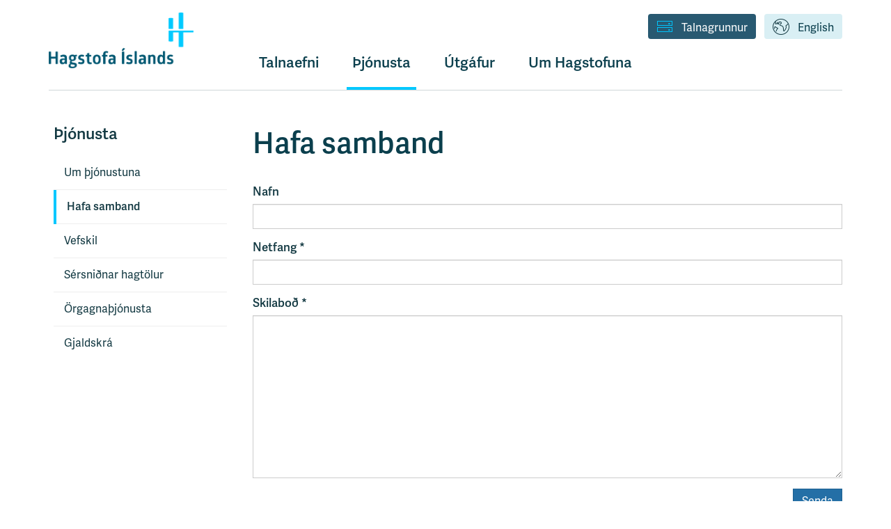

--- FILE ---
content_type: text/html
request_url: https://www.hagstofa.is/thjonusta/hafa-samband/
body_size: 27883
content:


<!DOCTYPE html>
<html lang="is">
    <head>
        <meta charset="utf-8">
        <meta http-equiv="X-UA-Compatible" content="IE=edge,chrome=1">
        <meta name="viewport" content="width=device-width, initial-scale=1">
        
        <link rel="icon"
        href='//hagstofas3bucket.hagstofa.is/hagstofan/static/projectMedia/Hagstofa_Islands_-_Favicon_-_Ljosblatt.png'
        type="image/x-icon"> 
        <link rel="shortcut icon"
        href='//hagstofas3bucket.hagstofa.is/hagstofan/static/projectMedia/Hagstofa_Islands_-_Favicon_-_Ljosblatt.png'
        type="image/x-icon">
        
        <link rel="stylesheet"
        href="https://fonts.googleapis.com/css?family=Lato:300,400,700,900"
        type="text/css">
        <link rel="stylesheet" href="https://use.typekit.net/ewh2tqd.css">
        
        <title>Hafa samband - Hagstofa Íslands</title>
        <meta property="og:title" content="Hagstofan: Hafa samband"/>
        <meta property="og:type" content="website"/>
        <meta property="og:url" content=""/>
        <meta property="og:image" content="https://hagstofas3bucket.hagstofa.is/hagstofan/static/img/smi-isl.png"/>
        <meta property="og:site_name" content="Hagstofa Íslands"/>
        <meta property="og:description" content=""/>  
        
        <!--[if IE]>  
             <script src="https://html5shiv.googlecode.com/svn/trunk/html5.js"></script>
        <![endif]-->

        <style>
         @font-face {
            font-family: "hagstofa7";
            src:url("//hagstofas3bucket.hagstofa.is/hagstofan/static/fonts/hagstofa7.eot");
            src:url("//hagstofas3bucket.hagstofa.is/hagstofan/static/fonts/hagstofa7.eot%3F%23iefix") format("embedded-opentype"),
            url("//hagstofas3bucket.hagstofa.is/hagstofan/static/fonts/hagstofa7.woff") format("woff"),
            url("//hagstofas3bucket.hagstofa.is/hagstofan/static/fonts/hagstofa7.ttf") format("truetype"),
            url("//hagstofas3bucket.hagstofa.is/hagstofan/static/fonts/hagstofa7.svg%23hagstofa7") format("svg");
            font-weight: normal;
            font-style: normal;
        }
        </style>

        <link href='//hagstofas3bucket.hagstofa.is/hagstofan/static/css/njola.css?version=12-march-2024' rel="stylesheet"/>
        
        <script src="https://ajax.googleapis.com/ajax/libs/jquery/3.7.1/jquery.min.js"></script>

        <!-- Matomo -->
        <script>
           var _paq = window._paq = window._paq || [];
           /* tracker methods like "setCustomDimension" should be called before "trackPageView" */
           _paq.push(['trackPageView']);
           _paq.push(['enableLinkTracking']);
           (function() {
             var u="https://hagstofa.matomo.cloud/";
             _paq.push(['setTrackerUrl', u+'matomo.php']);
             _paq.push(['setSiteId', '1']);
             var d=document, g=d.createElement('script'), s=d.getElementsByTagName('script')[0];
             g.async=true; g.src='//cdn.matomo.cloud/hagstofa.matomo.cloud/matomo.js'; s.parentNode.insertBefore(g,s);
           })();
        </script>
        <!-- End Matomo Code -->
         
        
    </head>
 
    <body class="Subpage" data-lang="IS">
      
        
      
        <a href="#content" class="sr-only">
            Flýtileið yfir á efnissvæði
            
        </a>
        <div class="body-container">
            <header>

                


                <div class="container">
                    <div class="navbar-header">
                        <button type="button" class="navbar-toggle menu-toggle">
                            <span id="open-hamburger-menu">
                                <span class="sr-only">
                                    Opna valmynd
                                    
                                </span>

                                
                                Valmynd
                                

                                <i class="picon-valmynd"></i>
                            </span>
                            <span id="close-hamburger-menu">
                                <span class="sr-only">
                                    Loka valmynd
                                    
                                </span>
                                <!-- Correct icon missing, replace lines here: -->
                                <i class="picon-x"></i>
                            </span>
                        </button>



                        <a href="/" class="brand">
                            
                            <img
                              src="//hagstofas3bucket.hagstofa.is/hagstofan/static/img/hagstofa_colors_logo_2023.png"
                              alt="Hagstofa Íslands"
                            />
                            
                        </a>
                    </div>
                
                    <nav>
                        <div id="upper-desktop-navbar">
                            
                            <a 
                                id="link-button-language" 
                                class="link-button" 
                                href="https://statice.is"
                            > 
                                <i class="picon-tungumal"></i>English
                            </a>
                            <a 
                                id="link-button-database" 
                                class="link-button" 
                                href="/talnagrunnur"
                            >
                                <i class="picon-gagnabanki"></i>Talnagrunnur
                            </a>
                            
                        </div>

                        <div class="row">
                            <div class="col-xs-8 col-sm-offset-3 nav-bar-row-div">
                                <ul id="header-main-webtree" class="large">
                                    <li id="open-statistics-nav" class="">
                                        <a href="#" onclick="toggleOpenStatsNav()"> 
                                            
                                            Talnaefni
                                            
                                        </a>
                                    </li>
                                    <li class="dropdown selected">
                                        <a 
                                            id="dropdown-services" 
                                            href="#"
                                            class="dropdown-toggle"
                                            data-toggle="dropdown"
                                            role="button"
                                            aria-haspopup="true"
                                            aria-expanded="false"
                                        >Þjónusta</a>
                                        <ul class="dropdown-menu" aria-labelledby="dropdown-services">
                                            
                                            <li>
                                                <a href="/thjonusta/">Um þjónustuna</a>
                                            </li>
                                            
                                            
                                                
                                            
                                                
                                            
                                                
                                                
                                                    
                                                    <li>
                                                        <a href="/thjonusta/hafa-samband/">Hafa samband</a>
                                                    </li>
                                                    
                                                
                                                    
                                                    <li>
                                                        <a href="/thjonusta/vefskil/">Vefskil</a>
                                                    </li>
                                                    
                                                
                                                    
                                                    <li>
                                                        <a href="/thjonusta/beidni-um-servinnslu/">Sérsniðnar hagtölur</a>
                                                    </li>
                                                    
                                                
                                                    
                                                    <li>
                                                        <a href="/thjonusta/gogn-til-visindarannsokna/">Örgagnaþjónusta</a>
                                                    </li>
                                                    
                                                
                                                    
                                                    <li>
                                                        <a href="/thjonusta/gjaldskra/">Gjaldskrá</a>
                                                    </li>
                                                    
                                                
                                                    
                                                
                                                
                                            
                                        </ul>
                                    </li>
                                    <li class="dropdown ">
                                        <a 
                                            id="dropdown-publications" 
                                            href="#"
                                            class="dropdown-toggle"
                                            data-toggle="dropdown"
                                            role="button"
                                            aria-haspopup="true"
                                            aria-expanded="false"
                                        >Útgáfur
                                        </a>
                                        <ul class="dropdown-menu" aria-labelledby="dropdown-publications">
                                                
                                                <li>
                                                    <a href="/utgafur/">Útgáfusafn</a>
                                                </li>
                                                
                                            
                                                
                                                
                                                    
                                                    <li>
                                                        <a href="/utgafur/frettasafn/">Fréttasafn</a>
                                                    </li>
                                                    
                                                
                                                    
                                                    <li>
                                                        <a href="/utgafur/tilraunatolfraedi/">Tilraunatölfræði</a>
                                                    </li>
                                                    
                                                
                                                    
                                                    <li>
                                                        <a href="/utgafur/opid-gagnaadgengi/">Opið gagnaaðgengi</a>
                                                    </li>
                                                    
                                                
                                                    
                                                    <li>
                                                        <a href="/utgafur/adferdir-og-flokkun/">Aðferðir, flokkun og gæðamál</a>
                                                    </li>
                                                    
                                                
                                                    
                                                    <li>
                                                        <a href="/utgafur/greinar-og-erindi/">Greinar og erindi</a>
                                                    </li>
                                                    
                                                
                                                    
                                                    <li>
                                                        <a href="/utgafur/arsskyrslur/">Ársskýrslur</a>
                                                    </li>
                                                    
                                                
                                                    
                                                    <li>
                                                        <a href="/utgafur/spurt-og-svarad/">Spurt og svarað</a>
                                                    </li>
                                                    
                                                
                                                    
                                                    <li>
                                                        <a href="/utgafur/leidbeiningar/">Leiðbeiningar</a>
                                                    </li>
                                                    
                                                
                                                    
                                                    <li>
                                                        <a href="/utgafur/Tolfraedikennsla/">Tölfræðikennsla</a>
                                                    </li>
                                                    
                                                
                                                    
                                                    <li>
                                                        <a href="/utgafur/virdisaukandi-gogn/">Virðisaukandi gögn</a>
                                                    </li>
                                                    
                                                
                                                    
                                                    <li>
                                                        <a href="/utgafur/eldri-utgafa/">Eldri útgáfur</a>
                                                    </li>
                                                    
                                                
                                                    
                                                    <li>
                                                        <a href="/utgafur/fyrir-fjolmidla/">Fyrir fjölmiðla</a>
                                                    </li>
                                                    
                                                
                                                    
                                                
                                                    
                                                
                                                    
                                                
                                                
                                            
                                                
                                            
                                                
                                            
                                        </ul>
                                    </li>
                                    <li class="dropdown ">
                                        <a 
                                            id="dropdown-about" 
                                            href="#"
                                            class="dropdown-toggle"
                                            data-toggle="dropdown"
                                            role="button"
                                            aria-haspopup="true"
                                            aria-expanded="false"
                                        >Um Hagstofuna
                                        </a>
                                        <ul class="dropdown-menu" aria-labelledby="dropdown-about">
                                            
                                            <li>
                                                <a href="/um-hagstofuna/">Hagstofan</a>
                                            </li>
                                            
                                            
                                                
                                            
                                                
                                                
                                                    
                                                    <li>
                                                        <a href="/um-hagstofuna/starfsmenn/">Starfsmenn</a>
                                                    </li>
                                                    
                                                
                                                    
                                                    <li>
                                                        <a href="/um-hagstofuna/laus-storf/">Laus störf</a>
                                                    </li>
                                                    
                                                
                                                    
                                                    <li>
                                                        <a href="/um-hagstofuna/log-og-reglur/">Lög og reglur</a>
                                                    </li>
                                                    
                                                
                                                    
                                                    <li>
                                                        <a href="/um-hagstofuna/personuvernd/">Persónuvernd</a>
                                                    </li>
                                                    
                                                
                                                    
                                                    <li>
                                                        <a href="/um-hagstofuna/stefnur-hagstofu-islands/">Stefnur Hagstofu Íslands</a>
                                                    </li>
                                                    
                                                
                                                    
                                                    <li>
                                                        <a href="/um-hagstofuna/starfsaetlun/">Starfsáætlun</a>
                                                    </li>
                                                    
                                                
                                                    
                                                    <li>
                                                        <a href="/um-hagstofuna/samstarf-vid-notendur/">Samstarf við notendur</a>
                                                    </li>
                                                    
                                                
                                                    
                                                    <li>
                                                        <a href="/um-hagstofuna/thatttaka-i-rannsoknum/">Þátttaka í rannsóknum</a>
                                                    </li>
                                                    
                                                
                                                    
                                                    <li>
                                                        <a href="/um-hagstofuna/althjodlegt-samstarf/">Alþjóðlegt samstarf</a>
                                                    </li>
                                                    
                                                
                                                    
                                                
                                                
                                            
                                                
                                            
                                        </ul>
                                    </li>
                                    
<!--                                     <li class="">
                                        <a href="/vefskil/">Vefskil</a>
                                    </li> -->
                                    
                                </ul>
                            </div>
                        </div>
                    </nav>
                </div>
            </header>

            <div id="statistics-category-nav" class="hide-small-screen">
                <!-- TODO: Add caching back in. Previous version had caching. 2. March 2023. -->
                <div class="container">
                    <!-- Nav tabs -->
                    <div class="row">
                        <div class="col-xs-9 col-sm-offset-3">
                            <ul class="custom-nav-tabs">
                                
                                
                                <li>
                                    <a href="#ibuar">
                                        <i 
                                            class="picon-ibuar"
                                        ></i>
                                        Íbúar
                                    </a>
                                </li>
                                
                                
                                
                                <li>
                                    <a href="#samfelag">
                                        <i 
                                            class="picon-samfelag"
                                        ></i>
                                        Samfélag
                                    </a>
                                </li>
                                
                                
                                
                                <li>
                                    <a href="#atvinnuvegir">
                                        <i 
                                            class="picon-atvinnuvegir"
                                        ></i>
                                        Atvinnuvegir
                                    </a>
                                </li>
                                
                                
                                
                                <li>
                                    <a href="#efnahagur">
                                        <i 
                                            class="picon-efnahagur"
                                        ></i>
                                        Efnahagur
                                    </a>
                                </li>
                                
                                
                                
                                <li>
                                    <a href="#umhverfi">
                                        <i 
                                            class="picon-umhverfi"
                                        ></i>
                                        Umhverfi
                                    </a>
                                </li>
                                
                                
                            </ul>
                        </div>
                    </div>
                </div>

                <!-- Tab panes -->
                <div class="custom-tab-content">
                
                
                    <div 
                        class="custom-tab-pane" 
                        id="ibuar"
                        style="display: none;"
                    >
                        <div class="container">
                            <div class="row">
                                <div class="col-xs-3">
                                    <h1><i 
                                    class="picon-ibuar"
                                    ></i>Íbúar</h1>
                                </div>
                            </div>
                            <div class="row">
                            
                                <div class="col-md-offset-3 col-xs-2">
                                    
                                        
                                    
                                        
                                    
                                        
                                    
                                        
                                            
                                                <div class="statistics-subcategory-list">
                                                    <h4>
                                                        <strong>
                                                            <a href="/talnaefni/ibuar/mannfjoldi/">Mannfjöldi</a>
                                                        </strong>
                                                    </h4>
                                                    
                                                    
                                                    <p>
                                                        <a href="/talnaefni/ibuar/mannfjoldi/yfirlit/">Yfirlit mannfjölda</a>
                                                    </p>
                                                    
                                                    
                                                    
                                                    <p>
                                                        <a href="/talnaefni/ibuar/mannfjoldi/sveitarfelog-og-byggdakjarnar/">Sveitarfélög og byggðakjarnar</a>
                                                    </p>
                                                    
                                                    
                                                    
                                                    <p>
                                                        <a href="/talnaefni/ibuar/mannfjoldi/bakgrunnur/">Bakgrunnur</a>
                                                    </p>
                                                    
                                                    
                                                </div>
                                            
                                        
                                    
                                        
                                    
                                        
                                            
                                                <div class="statistics-subcategory-list">
                                                    <h4>
                                                        <strong>
                                                            <a href="/talnaefni/ibuar/buferlaflutningar/">Búferlaflutningar</a>
                                                        </strong>
                                                    </h4>
                                                    
                                                    
                                                    <p>
                                                        <a href="/talnaefni/ibuar/buferlaflutningar/innanlands/">Búferlaflutningar innanlands</a>
                                                    </p>
                                                    
                                                    
                                                    
                                                    <p>
                                                        <a href="/talnaefni/ibuar/buferlaflutningar/milli-landa/">Búferlaflutningar milli landa</a>
                                                    </p>
                                                    
                                                    
                                                </div>
                                            
                                        
                                    
                                        
                                    
                                </div>

                                <div class="col-xs-2">
                                    
                                        
                                    
                                        
                                            
                                                <div class="statistics-subcategory-list">
                                                    <h4>
                                                        <strong>
                                                            <a href="/talnaefni/ibuar/fjolskyldan/">Fjölskyldan</a>
                                                        </strong>
                                                    </h4>
                                                    
                                                    
                                                    <p>
                                                        <a href="/talnaefni/ibuar/fjolskyldan/fjolskyldan/">Fjölskyldan</a>
                                                    </p>
                                                    
                                                    
                                                    
                                                    <p>
                                                        <a href="/talnaefni/ibuar/fjolskyldan/aettleidingar/">Ættleiðingar</a>
                                                    </p>
                                                    
                                                    
                                                    
                                                    <p>
                                                        <a href="/talnaefni/ibuar/fjolskyldan/giftingarogskilnadir/">Giftingar og skilnaðir</a>
                                                    </p>
                                                    
                                                    
                                                </div>
                                            
                                        
                                    
                                        
                                    
                                        
                                    
                                        
                                            
                                                <div class="statistics-subcategory-list">
                                                    <h4>
                                                        <strong>
                                                            <a href="/talnaefni/ibuar/faeddir-og-danir/">Fæddir og dánir</a>
                                                        </strong>
                                                    </h4>
                                                    
                                                    
                                                    <p>
                                                        <a href="/talnaefni/ibuar/faeddir-og-danir/faeddir/">Fæddir</a>
                                                    </p>
                                                    
                                                    
                                                    
                                                    <p>
                                                        <a href="/talnaefni/ibuar/faeddir-og-danir/danir/">Dánir</a>
                                                    </p>
                                                    
                                                    
                                                    
                                                    <p>
                                                        <a href="/talnaefni/ibuar/faeddir-og-danir/nofn/">Nöfn</a>
                                                    </p>
                                                    
                                                    
                                                    
                                                    <p>
                                                        <a href="/talnaefni/ibuar/faeddir-og-danir/nofn-soguleg-throun/">Nöfn - Söguleg þróun</a>
                                                    </p>
                                                    
                                                    
                                                </div>
                                            
                                        
                                    
                                        
                                    
                                        
                                    
                                </div>

                                <div class="col-xs-2">
                                    
                                        
                                            
                                                <div class="statistics-subcategory-list">
                                                    <h4>
                                                        <strong>
                                                            <a href="/talnaefni/ibuar/mannfjoldaspa/">Mannfjöldaspá</a>
                                                        </strong>
                                                    </h4>
                                                    
                                                    
                                                    <p>
                                                        <a href="/talnaefni/ibuar/mannfjoldaspa/mannfjoldaspa/">Mannfjöldaspá</a>
                                                    </p>
                                                    
                                                    
                                                </div>
                                            
                                        
                                    
                                        
                                    
                                        
                                    
                                        
                                    
                                        
                                    
                                        
                                    
                                        
                                            
                                                <div class="statistics-subcategory-list">
                                                    <h4>
                                                        <strong>
                                                            <a href="/talnaefni/ibuar/manntal/">Manntal</a>
                                                        </strong>
                                                    </h4>
                                                    
                                                    
                                                    <p>
                                                        <a href="/talnaefni/ibuar/manntal/manntal-yfirlit/">Manntal - Yfirlit</a>
                                                    </p>
                                                    
                                                    
                                                    
                                                    <p>
                                                        <a href="/talnaefni/ibuar/manntal/manntal-1981/">Manntal 1981</a>
                                                    </p>
                                                    
                                                    
                                                    
                                                    <p>
                                                        <a href="/talnaefni/ibuar/manntal/manntal-2011/">Manntal 2011</a>
                                                    </p>
                                                    
                                                    
                                                    
                                                    <p>
                                                        <a href="/talnaefni/ibuar/manntal/manntal-2021/">Manntal 2021</a>
                                                    </p>
                                                    
                                                    
                                                </div>
                                            
                                        
                                    
                                </div>

                                <div class="col-xs-2">
                                    
                                        
                                    
                                        
                                    
                                        
                                            
                                                <div class="statistics-subcategory-list">
                                                    <h4>
                                                        <strong>
                                                            <a href="/talnaefni/ibuar/kosningar/">Kosningar</a>
                                                        </strong>
                                                    </h4>
                                                    
                                                    
                                                    <p>
                                                        <a href="/talnaefni/ibuar/kosningar/yfirlit/">Yfirlit kosninga</a>
                                                    </p>
                                                    
                                                    
                                                    
                                                    <p>
                                                        <a href="/talnaefni/ibuar/kosningar/althingiskosningar/">Alþingiskosningar</a>
                                                    </p>
                                                    
                                                    
                                                    
                                                    <p>
                                                        <a href="/talnaefni/ibuar/kosningar/sveitarstjornarkosningar/">Sveitarstjórnarkosningar</a>
                                                    </p>
                                                    
                                                    
                                                    
                                                    <p>
                                                        <a href="/talnaefni/ibuar/kosningar/forsetakosningar/">Forsetakosningar</a>
                                                    </p>
                                                    
                                                    
                                                    
                                                    <p>
                                                        <a href="/talnaefni/ibuar/kosningar/thjodaratkvaedagreidslur/">Þjóðaratkvæðagreiðslur</a>
                                                    </p>
                                                    
                                                    
                                                </div>
                                            
                                        
                                    
                                        
                                    
                                        
                                    
                                        
                                    
                                        
                                    
                                </div>

                            </div>
                        </div>
                    </div>
                
                
                
                    <div 
                        class="custom-tab-pane" 
                        id="samfelag"
                        style="display: none;"
                    >
                        <div class="container">
                            <div class="row">
                                <div class="col-xs-3">
                                    <h1><i 
                                    class="picon-samfelag"
                                    ></i>Samfélag</h1>
                                </div>
                            </div>
                            <div class="row">
                            
                                <div class="col-md-offset-3 col-xs-2">
                                    
                                        
                                            
                                                <div class="statistics-subcategory-list">
                                                    <h4>
                                                        <strong>
                                                            <a href="/talnaefni/samfelag/vinnumarkadur/">Vinnumarkaður</a>
                                                        </strong>
                                                    </h4>
                                                    
                                                    
                                                    <p>
                                                        <a href="/talnaefni/samfelag/vinnumarkadur/vinnumarkadsrannsokn/">Vinnumarkaðsrannsókn</a>
                                                    </p>
                                                    
                                                    
                                                    
                                                    <p>
                                                        <a href="/talnaefni/samfelag/vinnumarkadur/vinnuafl-skraargogn/">Vinnuafl - skráargögn</a>
                                                    </p>
                                                    
                                                    
                                                    
                                                    <p>
                                                        <a href="/talnaefni/samfelag/vinnumarkadur/laus-storf/">Laus störf</a>
                                                    </p>
                                                    
                                                    
                                                </div>
                                            
                                        
                                    
                                        
                                    
                                        
                                    
                                        
                                    
                                        
                                    
                                        
                                            
                                                <div class="statistics-subcategory-list">
                                                    <h4>
                                                        <strong>
                                                            <a href="/talnaefni/samfelag/laun-og-tekjur/">Laun og tekjur</a>
                                                        </strong>
                                                    </h4>
                                                    
                                                    
                                                    <p>
                                                        <a href="/talnaefni/samfelag/laun-og-tekjur/laun/">Laun</a>
                                                    </p>
                                                    
                                                    
                                                    
                                                    <p>
                                                        <a href="/talnaefni/samfelag/laun-og-tekjur/launavisitala/">Vísitölur launa</a>
                                                    </p>
                                                    
                                                    
                                                    
                                                    <p>
                                                        <a href="/talnaefni/samfelag/laun-og-tekjur/tekjur/">Tekjur</a>
                                                    </p>
                                                    
                                                    
                                                </div>
                                            
                                        
                                    
                                        
                                    
                                        
                                    
                                        
                                            
                                                <div class="statistics-subcategory-list">
                                                    <h4>
                                                        <strong>
                                                            <a href="/talnaefni/samfelag/felagsmal/">Félagsmál</a>
                                                        </strong>
                                                    </h4>
                                                    
                                                    
                                                    <p>
                                                        <a href="/talnaefni/samfelag/felagsmal/utgjold-til-felagsverndar/">Útgjöld til félagsverndar</a>
                                                    </p>
                                                    
                                                    
                                                    
                                                    <p>
                                                        <a href="/talnaefni/samfelag/felagsmal/felagsthjonusta-sveitarfelaga/">Félagsþjónusta sveitarfélaga</a>
                                                    </p>
                                                    
                                                    
                                                    
                                                    <p>
                                                        <a href="/talnaefni/samfelag/felagsmal/almannatryggingar/">Almannatryggingar</a>
                                                    </p>
                                                    
                                                    
                                                    
                                                    <p>
                                                        <a href="/talnaefni/samfelag/felagsmal/stofnanir-aldradra/">Stofnanir aldraðra</a>
                                                    </p>
                                                    
                                                    
                                                    
                                                    <p>
                                                        <a href="/talnaefni/samfelag/felagsmal/lifeyristhegar/">Lífeyrisþegar</a>
                                                    </p>
                                                    
                                                    
                                                    
                                                    <p>
                                                        <a href="/talnaefni/samfelag/felagsmal/konur-og-karlar/">Konur og karlar</a>
                                                    </p>
                                                    
                                                    
                                                </div>
                                            
                                        
                                    
                                </div>

                                <div class="col-xs-2">
                                    
                                        
                                    
                                        
                                    
                                        
                                            
                                                <div class="statistics-subcategory-list">
                                                    <h4>
                                                        <strong>
                                                            <a href="/talnaefni/samfelag/lifskjor/">Lífskjör</a>
                                                        </strong>
                                                    </h4>
                                                    
                                                    
                                                    <p>
                                                        <a href="/talnaefni/samfelag/lifskjor/fjarhagsstada-heimila/">Fjárhagsstaða</a>
                                                    </p>
                                                    
                                                    
                                                    
                                                    <p>
                                                        <a href="/talnaefni/samfelag/lifskjor/husnaedismal/">Húsnæðismál</a>
                                                    </p>
                                                    
                                                    
                                                    
                                                    <p>
                                                        <a href="/talnaefni/samfelag/lifskjor/skuldir-og-eignir/">Skuldir og eignir</a>
                                                    </p>
                                                    
                                                    
                                                    
                                                    <p>
                                                        <a href="/talnaefni/samfelag/lifskjor/neysluutgjold/">Neysluútgjöld</a>
                                                    </p>
                                                    
                                                    
                                                    
                                                    <p>
                                                        <a href="/talnaefni/samfelag/lifskjor/efnislegur-skortur/">Efnislegur skortur</a>
                                                    </p>
                                                    
                                                    
                                                </div>
                                            
                                        
                                    
                                        
                                    
                                        
                                    
                                        
                                    
                                        
                                            
                                                <div class="statistics-subcategory-list">
                                                    <h4>
                                                        <strong>
                                                            <a href="/talnaefni/samfelag/heilbrigdismal/">Heilbrigðismál</a>
                                                        </strong>
                                                    </h4>
                                                    
                                                    
                                                    <p>
                                                        <a href="/talnaefni/samfelag/heilbrigdismal/heilbrigdisthjonusta/">Heilbrigðisþjónusta</a>
                                                    </p>
                                                    
                                                    
                                                    
                                                    <p>
                                                        <a href="/talnaefni/samfelag/heilbrigdismal/hagur-og-heilbrigdi/">Hagur og heilbrigði</a>
                                                    </p>
                                                    
                                                    
                                                    
                                                    <p>
                                                        <a href="/talnaefni/samfelag/heilbrigdismal/heilsufarsrannsokn-2015/">Heilsufarsrannsókn</a>
                                                    </p>
                                                    
                                                    
                                                    
                                                    <p>
                                                        <a href="/talnaefni/samfelag/heilbrigdismal/lifsvenjur-og-heilsa/">Lífsvenjur og heilsa</a>
                                                    </p>
                                                    
                                                    
                                                </div>
                                            
                                        
                                    
                                        
                                    
                                        
                                    
                                </div>

                                <div class="col-xs-2">
                                    
                                        
                                    
                                        
                                            
                                                <div class="statistics-subcategory-list">
                                                    <h4>
                                                        <strong>
                                                            <a href="/talnaefni/samfelag/menntun/">Menntun</a>
                                                        </strong>
                                                    </h4>
                                                    
                                                    
                                                    <p>
                                                        <a href="/talnaefni/samfelag/menntun/yfirlit/">Menntun - Yfirlit</a>
                                                    </p>
                                                    
                                                    
                                                    
                                                    <p>
                                                        <a href="/talnaefni/samfelag/menntun/leikskolastig/">Leikskólastig</a>
                                                    </p>
                                                    
                                                    
                                                    
                                                    <p>
                                                        <a href="/talnaefni/samfelag/menntun/grunnskolastig/">Grunnskólastig</a>
                                                    </p>
                                                    
                                                    
                                                    
                                                    <p>
                                                        <a href="/talnaefni/samfelag/menntun/framhaldsskolastig/">Framhaldsskólastig</a>
                                                    </p>
                                                    
                                                    
                                                    
                                                    <p>
                                                        <a href="/talnaefni/samfelag/menntun/haskolastig/">Háskólastig</a>
                                                    </p>
                                                    
                                                    
                                                    
                                                    <p>
                                                        <a href="/talnaefni/samfelag/menntun/simenntun/">Símenntun</a>
                                                    </p>
                                                    
                                                    
                                                    
                                                    <p>
                                                        <a href="/talnaefni/samfelag/menntun/menntunarstada/">Menntunarstaða</a>
                                                    </p>
                                                    
                                                    
                                                </div>
                                            
                                        
                                    
                                        
                                    
                                        
                                    
                                        
                                    
                                        
                                    
                                        
                                    
                                        
                                            
                                                <div class="statistics-subcategory-list">
                                                    <h4>
                                                        <strong>
                                                            <a href="/talnaefni/samfelag/midlun/">Miðlun</a>
                                                        </strong>
                                                    </h4>
                                                    
                                                    
                                                    <p>
                                                        <a href="/talnaefni/samfelag/midlun/fjolmidlar/">Fjölmiðlar</a>
                                                    </p>
                                                    
                                                    
                                                    
                                                    <p>
                                                        <a href="/talnaefni/samfelag/midlun/baekur/">Bækur</a>
                                                    </p>
                                                    
                                                    
                                                    
                                                    <p>
                                                        <a href="/talnaefni/samfelag/midlun/kvikmyndir/">Kvikmyndir</a>
                                                    </p>
                                                    
                                                    
                                                    
                                                    <p>
                                                        <a href="/talnaefni/samfelag/midlun/hljodrit/">Hljóðrit</a>
                                                    </p>
                                                    
                                                    
                                                </div>
                                            
                                        
                                    
                                        
                                    
                                </div>

                                <div class="col-xs-2">
                                    
                                        
                                    
                                        
                                    
                                        
                                    
                                        
                                            
                                                <div class="statistics-subcategory-list">
                                                    <h4>
                                                        <strong>
                                                            <a href="/talnaefni/samfelag/menning/">Menning</a>
                                                        </strong>
                                                    </h4>
                                                    
                                                    
                                                    <p>
                                                        <a href="/talnaefni/samfelag/menning/trufelog/">Trúfélög</a>
                                                    </p>
                                                    
                                                    
                                                    
                                                    <p>
                                                        <a href="/talnaefni/samfelag/menning/listir/">Listir</a>
                                                    </p>
                                                    
                                                    
                                                    
                                                    <p>
                                                        <a href="/talnaefni/samfelag/menning/sofn/">Söfn</a>
                                                    </p>
                                                    
                                                    
                                                    
                                                    <p>
                                                        <a href="/talnaefni/samfelag/menning/bokasofn/">Bókasöfn</a>
                                                    </p>
                                                    
                                                    
                                                    
                                                    <p>
                                                        <a href="/talnaefni/samfelag/menning/samtok/">Samtök</a>
                                                    </p>
                                                    
                                                    
                                                    
                                                    <p>
                                                        <a href="/talnaefni/samfelag/menning/hagraenir-maelikvardar/">Hagrænir mælikvarðar</a>
                                                    </p>
                                                    
                                                    
                                                </div>
                                            
                                        
                                    
                                        
                                            
                                                <div class="statistics-subcategory-list">
                                                    <h4>
                                                        <strong>
                                                            <a href="/talnaefni/samfelag/domsmal/">Dómsmál</a>
                                                        </strong>
                                                    </h4>
                                                    
                                                    
                                                    <p>
                                                        <a href="/talnaefni/samfelag/domsmal/domar/">Dómar</a>
                                                    </p>
                                                    
                                                    
                                                    
                                                    <p>
                                                        <a href="/talnaefni/samfelag/domsmal/afbrot-og-afplanun/">Afbrot og afplánun</a>
                                                    </p>
                                                    
                                                    
                                                </div>
                                            
                                        
                                    
                                        
                                    
                                        
                                    
                                        
                                    
                                        
                                    
                                </div>

                            </div>
                        </div>
                    </div>
                
                
                
                    <div 
                        class="custom-tab-pane" 
                        id="atvinnuvegir"
                        style="display: none;"
                    >
                        <div class="container">
                            <div class="row">
                                <div class="col-xs-3">
                                    <h1><i 
                                    class="picon-atvinnuvegir"
                                    ></i>Atvinnuvegir</h1>
                                </div>
                            </div>
                            <div class="row">
                            
                                <div class="col-md-offset-3 col-xs-2">
                                    
                                        
                                            
                                                <div class="statistics-subcategory-list">
                                                    <h4>
                                                        <strong>
                                                            <a href="/talnaefni/atvinnuvegir/fyrirtaeki/">Fyrirtæki</a>
                                                        </strong>
                                                    </h4>
                                                    
                                                    
                                                    <p>
                                                        <a href="/talnaefni/atvinnuvegir/fyrirtaeki/afkoma-fyrirtaekja/">Rekstrarupplýsingar</a>
                                                    </p>
                                                    
                                                    
                                                    
                                                    <p>
                                                        <a href="/talnaefni/atvinnuvegir/fyrirtaeki/lydfraedi/">Lýðfræði</a>
                                                    </p>
                                                    
                                                    
                                                    
                                                    <p>
                                                        <a href="/talnaefni/atvinnuvegir/fyrirtaeki/velta/">Velta</a>
                                                    </p>
                                                    
                                                    
                                                    
                                                    <p>
                                                        <a href="/talnaefni/atvinnuvegir/fyrirtaeki/launakostnadur/">Launakostnaður</a>
                                                    </p>
                                                    
                                                    
                                                    
                                                    <p>
                                                        <a href="/talnaefni/atvinnuvegir/fyrirtaeki/fyrirtaeki/">Skráð fyrirtæki</a>
                                                    </p>
                                                    
                                                    
                                                </div>
                                            
                                        
                                    
                                        
                                    
                                        
                                    
                                        
                                    
                                        
                                            
                                                <div class="statistics-subcategory-list">
                                                    <h4>
                                                        <strong>
                                                            <a href="/talnaefni/atvinnuvegir/ferdathjonusta/">Ferðaþjónusta</a>
                                                        </strong>
                                                    </h4>
                                                    
                                                    
                                                    <p>
                                                        <a href="/talnaefni/atvinnuvegir/ferdathjonusta/gisting/">Gisting</a>
                                                    </p>
                                                    
                                                    
                                                    
                                                    <p>
                                                        <a href="/talnaefni/atvinnuvegir/ferdathjonusta/hagvisar-i-ferdathjonustu/">Hagvísar í ferðaþjónustu</a>
                                                    </p>
                                                    
                                                    
                                                    
                                                    <p>
                                                        <a href="/talnaefni/atvinnuvegir/ferdathjonusta/farthegar/">Farþegar</a>
                                                    </p>
                                                    
                                                    
                                                    
                                                    <p>
                                                        <a href="/talnaefni/atvinnuvegir/ferdathjonusta/ferdavenjur/">Ferðavenjur</a>
                                                    </p>
                                                    
                                                    
                                                    
                                                    <p>
                                                        <a href="/talnaefni/atvinnuvegir/ferdathjonusta/ferdathjonustureikningar/">Ferðaþjónustureikningar</a>
                                                    </p>
                                                    
                                                    
                                                </div>
                                            
                                        
                                    
                                        
                                    
                                </div>

                                <div class="col-xs-2">
                                    
                                        
                                    
                                        
                                            
                                                <div class="statistics-subcategory-list">
                                                    <h4>
                                                        <strong>
                                                            <a href="/talnaefni/atvinnuvegir/sjavarutvegur/">Sjávarútvegur</a>
                                                        </strong>
                                                    </h4>
                                                    
                                                    
                                                    <p>
                                                        <a href="/talnaefni/atvinnuvegir/sjavarutvegur/afli-og-radstofun/">Afli og ráðstöfun</a>
                                                    </p>
                                                    
                                                    
                                                    
                                                    <p>
                                                        <a href="/talnaefni/atvinnuvegir/sjavarutvegur/utflutningur-sjavarafurda/">Útflutningur sjávarafurða</a>
                                                    </p>
                                                    
                                                    
                                                    
                                                    <p>
                                                        <a href="/talnaefni/atvinnuvegir/sjavarutvegur/Landanir-erlendra-skipa/">Landanir erlendra skipa</a>
                                                    </p>
                                                    
                                                    
                                                    
                                                    <p>
                                                        <a href="/talnaefni/atvinnuvegir/sjavarutvegur/verdvisitolur-sjavarafurda/">Verðvísitölur sjávarafurða</a>
                                                    </p>
                                                    
                                                    
                                                    
                                                    <p>
                                                        <a href="/talnaefni/atvinnuvegir/sjavarutvegur/afkoma-sjavarutvegs/">Afkoma sjávarútvegs</a>
                                                    </p>
                                                    
                                                    
                                                    
                                                    <p>
                                                        <a href="/talnaefni/atvinnuvegir/sjavarutvegur/fjoldi-fiskiskipa/">Fjöldi fiskiskipa</a>
                                                    </p>
                                                    
                                                    
                                                    
                                                    <p>
                                                        <a href="/talnaefni/atvinnuvegir/sjavarutvegur/fiskeldi/">Fiskeldi</a>
                                                    </p>
                                                    
                                                    
                                                </div>
                                            
                                        
                                    
                                        
                                    
                                        
                                    
                                        
                                    
                                        
                                    
                                </div>

                                <div class="col-xs-2">
                                    
                                        
                                    
                                        
                                    
                                        
                                            
                                                <div class="statistics-subcategory-list">
                                                    <h4>
                                                        <strong>
                                                            <a href="/talnaefni/atvinnuvegir/landbunadur/">Landbúnaður</a>
                                                        </strong>
                                                    </h4>
                                                    
                                                    
                                                    <p>
                                                        <a href="/talnaefni/atvinnuvegir/landbunadur/landbunadarframleidsla/">Framleiðsla</a>
                                                    </p>
                                                    
                                                    
                                                    
                                                    <p>
                                                        <a href="/talnaefni/atvinnuvegir/landbunadur/bufe-og-uppskera/">Búfé og uppskera</a>
                                                    </p>
                                                    
                                                    
                                                    
                                                    <p>
                                                        <a href="/talnaefni/atvinnuvegir/landbunadur/veidi/">Veiði</a>
                                                    </p>
                                                    
                                                    
                                                    
                                                    <p>
                                                        <a href="/talnaefni/atvinnuvegir/landbunadur/aburdur/">Áburður</a>
                                                    </p>
                                                    
                                                    
                                                    
                                                    <p>
                                                        <a href="/talnaefni/atvinnuvegir/landbunadur/landbunadarrannsokn/">Landbúnaðarrannsókn</a>
                                                    </p>
                                                    
                                                    
                                                    
                                                    <p>
                                                        <a href="/talnaefni/atvinnuvegir/landbunadur/afkoma-landbunadarins/">Afkoma landbúnaðarins</a>
                                                    </p>
                                                    
                                                    
                                                </div>
                                            
                                        
                                    
                                        
                                    
                                        
                                    
                                        
                                            
                                                <div class="statistics-subcategory-list">
                                                    <h4>
                                                        <strong>
                                                            <a href="/talnaefni/atvinnuvegir/idnadur/">Iðnaður</a>
                                                        </strong>
                                                    </h4>
                                                    
                                                    
                                                    <p>
                                                        <a href="/talnaefni/atvinnuvegir/idnadur/byggingarvisitala/">Byggingarvísitala</a>
                                                    </p>
                                                    
                                                    
                                                    
                                                    <p>
                                                        <a href="/talnaefni/atvinnuvegir/idnadur/bygging-ibudarhusnaedis/">Bygging íbúðarhúsnæðis</a>
                                                    </p>
                                                    
                                                    
                                                    
                                                    <p>
                                                        <a href="/talnaefni/atvinnuvegir/idnadur/idnadarframleidsla/">Iðnaðarframleiðsla</a>
                                                    </p>
                                                    
                                                    
                                                </div>
                                            
                                        
                                    
                                </div>

                                <div class="col-xs-2">
                                    
                                        
                                    
                                        
                                    
                                        
                                    
                                        
                                            
                                                <div class="statistics-subcategory-list">
                                                    <h4>
                                                        <strong>
                                                            <a href="/talnaefni/atvinnuvegir/visindi-og-taekni/">Vísindi og tækni</a>
                                                        </strong>
                                                    </h4>
                                                    
                                                    
                                                    <p>
                                                        <a href="/talnaefni/atvinnuvegir/visindi-og-taekni/rannsoknir-og-throun/">Rannsóknir og þróun</a>
                                                    </p>
                                                    
                                                    
                                                    
                                                    <p>
                                                        <a href="/talnaefni/atvinnuvegir/visindi-og-taekni/Nyjungar-i-starfsemi-fyrirtaekja/">Nýjungar í starfsemi fyrirtækja</a>
                                                    </p>
                                                    
                                                    
                                                    
                                                    <p>
                                                        <a href="/talnaefni/atvinnuvegir/visindi-og-taekni/upplysingataekninotkun-fyrirtaekja/">Upplýsingatækninotkun fyrirtækja</a>
                                                    </p>
                                                    
                                                    
                                                    
                                                    <p>
                                                        <a href="/talnaefni/atvinnuvegir/visindi-og-taekni/upplysingataekninotkun-einstaklinga/">Upplýsingatækninotkun einstaklinga</a>
                                                    </p>
                                                    
                                                    
                                                    
                                                    <p>
                                                        <a href="/talnaefni/atvinnuvegir/visindi-og-taekni/fjarskipti/">Fjarskipti</a>
                                                    </p>
                                                    
                                                    
                                                </div>
                                            
                                        
                                    
                                        
                                    
                                        
                                    
                                </div>

                            </div>
                        </div>
                    </div>
                
                
                
                    <div 
                        class="custom-tab-pane" 
                        id="efnahagur"
                        style="display: none;"
                    >
                        <div class="container">
                            <div class="row">
                                <div class="col-xs-3">
                                    <h1><i 
                                    class="picon-efnahagur"
                                    ></i>Efnahagur</h1>
                                </div>
                            </div>
                            <div class="row">
                            
                                <div class="col-md-offset-3 col-xs-2">
                                    
                                        
                                            
                                                <div class="statistics-subcategory-list">
                                                    <h4>
                                                        <strong>
                                                            <a href="/talnaefni/efnahagur/verdlag/">Verðlag</a>
                                                        </strong>
                                                    </h4>
                                                    
                                                    
                                                    <p>
                                                        <a href="/talnaefni/efnahagur/verdlag/visitala-neysluverds/">Vísitala neysluverðs</a>
                                                    </p>
                                                    
                                                    
                                                    
                                                    <p>
                                                        <a href="/talnaefni/efnahagur/verdlag/byggingarvisitala/">Byggingarvísitala</a>
                                                    </p>
                                                    
                                                    
                                                    
                                                    <p>
                                                        <a href="/talnaefni/efnahagur/verdlag/samraemd-visitala-neysluverds/">Samræmd vísitala neysluverðs</a>
                                                    </p>
                                                    
                                                    
                                                    
                                                    <p>
                                                        <a href="/talnaefni/efnahagur/verdlag/althjodlegur-verdsamanburdur/">Alþjóðlegur verðsamanburður</a>
                                                    </p>
                                                    
                                                    
                                                    
                                                    <p>
                                                        <a href="/talnaefni/efnahagur/verdlag/visitala-framleidsluverds/">Vísitala framleiðsluverðs</a>
                                                    </p>
                                                    
                                                    
                                                </div>
                                            
                                        
                                    
                                        
                                    
                                        
                                    
                                        
                                    
                                        
                                            
                                                <div class="statistics-subcategory-list">
                                                    <h4>
                                                        <strong>
                                                            <a href="/talnaefni/efnahagur/utanrikisverslun/">Utanríkisverslun</a>
                                                        </strong>
                                                    </h4>
                                                    
                                                    
                                                    <p>
                                                        <a href="/talnaefni/efnahagur/utanrikisverslun/voruvidskipti/">Vöruviðskipti</a>
                                                    </p>
                                                    
                                                    
                                                    
                                                    <p>
                                                        <a href="/talnaefni/efnahagur/utanrikisverslun/thjonustuvidskipti/">Þjónustuviðskipti</a>
                                                    </p>
                                                    
                                                    
                                                    
                                                    <p>
                                                        <a href="/talnaefni/efnahagur/utanrikisverslun/voru-og-thjonustuvidskipti/">Vöru- og þjónustuviðskipti</a>
                                                    </p>
                                                    
                                                    
                                                </div>
                                            
                                        
                                    
                                        
                                    
                                </div>

                                <div class="col-xs-2">
                                    
                                        
                                    
                                        
                                            
                                                <div class="statistics-subcategory-list">
                                                    <h4>
                                                        <strong>
                                                            <a href="/talnaefni/efnahagur/fjarmal-hins-opinbera/">Fjármál hins opinbera</a>
                                                        </strong>
                                                    </h4>
                                                    
                                                    
                                                    <p>
                                                        <a href="/talnaefni/efnahagur/fjarmal-hins-opinbera/hid-opinbera/">Hið opinbera</a>
                                                    </p>
                                                    
                                                    
                                                    
                                                    <p>
                                                        <a href="/talnaefni/efnahagur/fjarmal-hins-opinbera/rikissjodur/">Ríkissjóður</a>
                                                    </p>
                                                    
                                                    
                                                    
                                                    <p>
                                                        <a href="/talnaefni/efnahagur/fjarmal-hins-opinbera/sveitarfelog/">Sveitarfélög</a>
                                                    </p>
                                                    
                                                    
                                                    
                                                    <p>
                                                        <a href="/talnaefni/efnahagur/fjarmal-hins-opinbera/almannatryggingar/">Almannatryggingar</a>
                                                    </p>
                                                    
                                                    
                                                    
                                                    <p>
                                                        <a href="/talnaefni/efnahagur/fjarmal-hins-opinbera/utgjold-til-felagsverndar/">Útgjöld til félagsverndar</a>
                                                    </p>
                                                    
                                                    
                                                    
                                                    <p>
                                                        <a href="/talnaefni/efnahagur/fjarmal-hins-opinbera/utgjold-til-fraedslumala/">Útgjöld til fræðslumála</a>
                                                    </p>
                                                    
                                                    
                                                    
                                                    <p>
                                                        <a href="/talnaefni/efnahagur/fjarmal-hins-opinbera/utgjold-til-heilbrigdismala/">Útgjöld til heilbrigðismála</a>
                                                    </p>
                                                    
                                                    
                                                </div>
                                            
                                        
                                    
                                        
                                    
                                        
                                    
                                        
                                    
                                        
                                    
                                </div>

                                <div class="col-xs-2">
                                    
                                        
                                    
                                        
                                    
                                        
                                            
                                                <div class="statistics-subcategory-list">
                                                    <h4>
                                                        <strong>
                                                            <a href="/talnaefni/efnahagur/vinnumagn-og-framleidni/">Vinnumagn og framleiðni</a>
                                                        </strong>
                                                    </h4>
                                                    
                                                    
                                                    <p>
                                                        <a href="/talnaefni/efnahagur/vinnumagn-og-framleidni/framleidni-vinnuafls/">Framleiðni vinnuafls</a>
                                                    </p>
                                                    
                                                    
                                                    
                                                    <p>
                                                        <a href="/talnaefni/efnahagur/vinnumagn-og-framleidni/vinnumagn/">Vinnumagn</a>
                                                    </p>
                                                    
                                                    
                                                </div>
                                            
                                        
                                    
                                        
                                    
                                        
                                    
                                        
                                            
                                                <div class="statistics-subcategory-list">
                                                    <h4>
                                                        <strong>
                                                            <a href="/talnaefni/efnahagur/thjodhagsspa/">Þjóðhagsspá</a>
                                                        </strong>
                                                    </h4>
                                                    
                                                    
                                                    <p>
                                                        <a href="/talnaefni/efnahagur/thjodhagsspa/thjodhagsspa/">Þjóðhagsspá</a>
                                                    </p>
                                                    
                                                    
                                                </div>
                                            
                                        
                                    
                                </div>

                                <div class="col-xs-2">
                                    
                                        
                                    
                                        
                                    
                                        
                                    
                                        
                                            
                                                <div class="statistics-subcategory-list">
                                                    <h4>
                                                        <strong>
                                                            <a href="/talnaefni/efnahagur/thjodhagsreikningar/">Þjóðhagsreikningar</a>
                                                        </strong>
                                                    </h4>
                                                    
                                                    
                                                    <p>
                                                        <a href="/talnaefni/efnahagur/thjodhagsreikningar/landsframleidsla/">Landsframleiðsla</a>
                                                    </p>
                                                    
                                                    
                                                    
                                                    <p>
                                                        <a href="/talnaefni/efnahagur/thjodhagsreikningar/einka-og-samneysla/">Einkaneysla</a>
                                                    </p>
                                                    
                                                    
                                                    
                                                    <p>
                                                        <a href="/talnaefni/efnahagur/thjodhagsreikningar/fjarmunamyndun-og-fjarmunaeign/">Fjármunamyndun og fjármunaeign</a>
                                                    </p>
                                                    
                                                    
                                                    
                                                    <p>
                                                        <a href="/talnaefni/efnahagur/thjodhagsreikningar/framleidsluuppgjor/">Framleiðsluuppgjör</a>
                                                    </p>
                                                    
                                                    
                                                    
                                                    <p>
                                                        <a href="/talnaefni/efnahagur/thjodhagsreikningar/tekjuskiptingaruppgjor/">Tekjuskiptingaruppgjör</a>
                                                    </p>
                                                    
                                                    
                                                    
                                                    <p>
                                                        <a href="/talnaefni/efnahagur/thjodhagsreikningar/fjarmalareikningar/">Fjármálareikningar</a>
                                                    </p>
                                                    
                                                    
                                                    
                                                    <p>
                                                        <a href="/talnaefni/efnahagur/thjodhagsreikningar/efnahagslegar-skammtimatolur/">Efnahagslegar skammtímatölur</a>
                                                    </p>
                                                    
                                                    
                                                    
                                                    <p>
                                                        <a href="/talnaefni/efnahagur/thjodhagsreikningar/lifeyrisskuldbindingar/">Lífeyrisskuldbindingar</a>
                                                    </p>
                                                    
                                                    
                                                    
                                                    <p>
                                                        <a href="/talnaefni/efnahagur/thjodhagsreikningar/ferdathjonustureikningar/">Ferðaþjónustureikningar</a>
                                                    </p>
                                                    
                                                    
                                                </div>
                                            
                                        
                                    
                                        
                                    
                                        
                                    
                                </div>

                            </div>
                        </div>
                    </div>
                
                
                
                    <div 
                        class="custom-tab-pane" 
                        id="umhverfi"
                        style="display: none;"
                    >
                        <div class="container">
                            <div class="row">
                                <div class="col-xs-3">
                                    <h1><i 
                                    class="picon-umhverfi"
                                    ></i>Umhverfi</h1>
                                </div>
                            </div>
                            <div class="row">
                            
                                <div class="col-md-offset-3 col-xs-2">
                                    
                                        
                                            
                                                <div class="statistics-subcategory-list">
                                                    <h4>
                                                        <strong>
                                                            <a href="/talnaefni/umhverfi/natturufar/">Náttúrufar</a>
                                                        </strong>
                                                    </h4>
                                                    
                                                    
                                                    <p>
                                                        <a href="/talnaefni/umhverfi/natturufar/landlysing/">Landlýsing</a>
                                                    </p>
                                                    
                                                    
                                                    
                                                    <p>
                                                        <a href="/talnaefni/umhverfi/natturufar/vedurfar/">Veðurfar</a>
                                                    </p>
                                                    
                                                    
                                                    
                                                    <p>
                                                        <a href="/talnaefni/umhverfi/natturufar/loftgaedi/">Loftgæði</a>
                                                    </p>
                                                    
                                                    
                                                </div>
                                            
                                        
                                    
                                        
                                    
                                        
                                    
                                        
                                    
                                        
                                            
                                                <div class="statistics-subcategory-list">
                                                    <h4>
                                                        <strong>
                                                            <a href="/talnaefni/umhverfi/losun-lofttegunda/">Losun lofttegunda</a>
                                                        </strong>
                                                    </h4>
                                                    
                                                    
                                                    <p>
                                                        <a href="/talnaefni/umhverfi/losun-lofttegunda/losun-innan-landsvaedis-islands/">Losun innan landsvæðis Íslands (NIR)</a>
                                                    </p>
                                                    
                                                    
                                                    
                                                    <p>
                                                        <a href="/talnaefni/umhverfi/losun-lofttegunda/losun-fra-hagkerfi-islands/">Losun frá hagkerfi Íslands (AEA)</a>
                                                    </p>
                                                    
                                                    
                                                    
                                                    <p>
                                                        <a href="/talnaefni/umhverfi/losun-lofttegunda/losun-loftmengandi-efna-innan-landsvaedis-islands/">Losun loftmengandi efna innan landsvæðis Íslands (LRTAP)</a>
                                                    </p>
                                                    
                                                    
                                                </div>
                                            
                                        
                                    
                                        
                                    
                                </div>

                                <div class="col-xs-2">
                                    
                                        
                                    
                                        
                                            
                                                <div class="statistics-subcategory-list">
                                                    <h4>
                                                        <strong>
                                                            <a href="/talnaefni/umhverfi/efnisflaedi/">Efnisflæði</a>
                                                        </strong>
                                                    </h4>
                                                    
                                                    
                                                    <p>
                                                        <a href="/talnaefni/umhverfi/efnisflaedi/urgangur/">Úrgangstölfræði</a>
                                                    </p>
                                                    
                                                    
                                                    
                                                    <p>
                                                        <a href="/talnaefni/umhverfi/efnisflaedi/vatnsnotkun-og-fraveitur/">Vatnsnotkun og fráveitur</a>
                                                    </p>
                                                    
                                                    
                                                    
                                                    <p>
                                                        <a href="/talnaefni/umhverfi/efnisflaedi/efnisflaedireikningar/">Efnisflæðireikningar (MFA)</a>
                                                    </p>
                                                    
                                                    
                                                </div>
                                            
                                        
                                    
                                        
                                    
                                        
                                    
                                        
                                    
                                        
                                            
                                                <div class="statistics-subcategory-list">
                                                    <h4>
                                                        <strong>
                                                            <a href="/talnaefni/umhverfi/graena-hagkerfid/">Græna hagkerfið</a>
                                                        </strong>
                                                    </h4>
                                                    
                                                    
                                                    <p>
                                                        <a href="/talnaefni/umhverfi/graena-hagkerfid/umhverfisskattar/">Umhverfisskattar</a>
                                                    </p>
                                                    
                                                    
                                                    
                                                    <p>
                                                        <a href="/talnaefni/umhverfi/graena-hagkerfid/framleidsluuppgjor/">Framleiðsluuppgjör</a>
                                                    </p>
                                                    
                                                    
                                                </div>
                                            
                                        
                                    
                                </div>

                                <div class="col-xs-2">
                                    
                                        
                                    
                                        
                                    
                                        
                                            
                                                <div class="statistics-subcategory-list">
                                                    <h4>
                                                        <strong>
                                                            <a href="/talnaefni/umhverfi/orkumal/">Orkumál</a>
                                                        </strong>
                                                    </h4>
                                                    
                                                    
                                                    <p>
                                                        <a href="/talnaefni/umhverfi/orkumal/orkuverd-og-kostnadur/">Orkuverð og kostnaður</a>
                                                    </p>
                                                    
                                                    
                                                    
                                                    <p>
                                                        <a href="/talnaefni/umhverfi/orkumal/framleidsla-og-notkun/">Framleiðsla og notkun</a>
                                                    </p>
                                                    
                                                    
                                                    
                                                    <p>
                                                        <a href="/talnaefni/umhverfi/orkumal/orkuflaedireikningar/">Orkuflæðireikningar (PEFA)</a>
                                                    </p>
                                                    
                                                    
                                                </div>
                                            
                                        
                                    
                                        
                                    
                                        
                                    
                                        
                                    
                                </div>

                                <div class="col-xs-2">
                                    
                                        
                                    
                                        
                                    
                                        
                                    
                                        
                                            
                                                <div class="statistics-subcategory-list">
                                                    <h4>
                                                        <strong>
                                                            <a href="/talnaefni/umhverfi/samgongur/">Samgöngur</a>
                                                        </strong>
                                                    </h4>
                                                    
                                                    
                                                    <p>
                                                        <a href="/talnaefni/umhverfi/samgongur/almenningssamgongur/">Almenningssamgöngur</a>
                                                    </p>
                                                    
                                                    
                                                    
                                                    <p>
                                                        <a href="/talnaefni/umhverfi/samgongur/flug/">Flug</a>
                                                    </p>
                                                    
                                                    
                                                    
                                                    <p>
                                                        <a href="/talnaefni/umhverfi/samgongur/okutaeki/">Ökutæki</a>
                                                    </p>
                                                    
                                                    
                                                    
                                                    <p>
                                                        <a href="/talnaefni/umhverfi/samgongur/skip/">Skip</a>
                                                    </p>
                                                    
                                                    
                                                </div>
                                            
                                        
                                    
                                        
                                    
                                        
                                    
                                </div>

                            </div>
                        </div>
                    </div>
                
                
                </div>
            </div>

            <div class="body-slide">

                
                <main>
                    <section class="content" id="content" role="main">
                        
                        <div class="container">
                            <div id="print-logo">
                                                <svg version="1.1" xmlns="http://www.w3.org/2000/svg" xmlns:xlink="http://www.w3.org/1999/xlink" x="0px" y="0px"
	     viewBox="0 0 122.934 26.013" style="enable-background:new 0 0 122.934 26.013;" xml:space="preserve">
    <style type="text/css">
	    .st0{fill:#1B75BC;}
	    .st1{fill:#808285;}
    </style>
    <g>
	    <g>
		    <path class="st0" d="M33.603,10.042c0,0,0.285-0.117,0.83-0.117c0.545,0,0.83,0.117,0.83,0.117v9.1c0,0-0.272,0.117-0.817,0.117
			    c-0.609,0-0.843-0.117-0.843-0.117v-3.954H30.18v3.954c0,0-0.298,0.117-0.83,0.117c-0.596,0-0.83-0.117-0.83-0.117v-9.1
			    c0,0,0.272-0.117,0.817-0.117c0.557,0,0.843,0.117,0.843,0.117v3.721h3.422V10.042z"/>
		    <path class="st0" d="M39.671,12.311c1.892,0,2.593,0.778,2.593,2.411v4.433c0,0-0.182,0.104-0.635,0.104
			    c-0.402,0-0.661-0.104-0.661-0.104l-0.246-0.7c-0.298,0.609-0.959,0.933-1.893,0.933c-1.231,0-2.009-0.726-2.009-2.243
			    c0-1.465,0.92-2.061,2.528-2.061c0.454,0,0.907,0.026,1.283,0.065v-0.285c0-0.648-0.234-1.18-1.167-1.18
			    c-0.855,0-1.659,0.311-1.659,0.311s-0.207-0.13-0.363-0.48c-0.155-0.35-0.104-0.687-0.104-0.687S38.297,12.311,39.671,12.311z
			     M39.554,16.174c-0.661,0-1.05,0.272-1.05,0.972c0,0.739,0.35,0.998,0.933,0.998c0.907,0,1.193-0.843,1.193-1.53v-0.389
			    C40.306,16.2,39.93,16.174,39.554,16.174z"/>
		    <path class="st0" d="M49.757,12.311c0.129,0.324,0.129,0.907,0,1.244l-0.998-0.13c0.194,0.35,0.285,0.778,0.285,1.27
			    c0,1.478-0.881,2.385-2.631,2.385c-0.169,0-0.324,0-0.467-0.013c-0.117,0.181-0.181,0.376-0.143,0.571
			    c0.207,1.063,3.941-0.13,3.941,2.58c0,1.348-1.323,2.281-3.422,2.281c-2.009,0-2.865-0.726-2.865-1.763
			    c0-0.959,0.803-1.517,1.166-1.724c-0.169-0.182-0.272-0.428-0.272-0.752c0-0.57,0.311-1.089,0.635-1.452
			    c-0.804-0.376-1.206-1.115-1.206-2.113c0-1.478,0.895-2.385,2.632-2.385c0.596,0,1.089,0.104,1.478,0.298L49.757,12.311z
			     M45.454,19.441c-0.181,0.181-0.428,0.518-0.428,0.959c0,0.518,0.389,0.959,1.348,0.959c1.245,0,1.828-0.389,1.828-0.959
			    C48.202,19.583,46.595,19.752,45.454,19.441z M46.413,13.439c-0.648,0-1.089,0.376-1.089,1.257c0,0.881,0.441,1.244,1.089,1.244
			    c0.648,0,1.076-0.363,1.076-1.244C47.489,13.815,47.061,13.439,46.413,13.439z"/>
		    <path class="st0" d="M53.35,12.311c1.387,0,1.905,0.376,1.905,0.376c0,0.415-0.129,0.882-0.415,1.154c0,0-0.609-0.207-1.322-0.207
			    c-0.752,0-1.115,0.259-1.115,0.726c0,0.557,0.83,0.648,1.646,0.933c0.778,0.272,1.543,0.726,1.543,1.944
			    c0,1.374-0.843,2.152-2.541,2.152c-1.413,0-2.242-0.493-2.242-0.493c0-0.48,0.143-0.92,0.441-1.206c0,0,0.843,0.311,1.724,0.311
			    c0.7,0,1.011-0.246,1.011-0.726c0-0.557-0.635-0.7-1.335-0.907c-0.855-0.259-1.802-0.622-1.802-1.957
			    C50.848,13.154,51.651,12.311,53.35,12.311z"/>
		    <path class="st0" d="M59.132,16.731c0,1.102,0.402,1.348,1.231,1.348c0.207,0,0.454-0.039,0.454-0.039s0.117,0.285,0.117,0.648
			    c0,0.35-0.091,0.583-0.091,0.583c-0.311,0.091-0.661,0.117-0.959,0.117c-1.659,0-2.385-0.869-2.385-2.58v-3.163h-0.985
			    c0,0-0.091-0.233-0.091-0.596c0-0.402,0.091-0.609,0.091-0.609h0.985v-1.115c0.428-0.259,1.037-0.376,1.633-0.324v1.439h1.529
			    c0,0,0.091,0.22,0.091,0.596c0,0.35-0.091,0.609-0.091,0.609h-1.529V16.731z"/>
		    <path class="st0" d="M64.888,12.311c1.841,0,2.981,0.972,2.981,3.539s-1.154,3.539-2.981,3.539c-1.828,0-2.982-0.972-2.982-3.539
			    S63.06,12.311,64.888,12.311z M64.888,13.555c-0.791,0-1.309,0.454-1.309,2.295c0,1.841,0.518,2.295,1.309,2.295
			    c0.791,0,1.296-0.454,1.296-2.295C66.185,14.009,65.679,13.555,64.888,13.555z"/>
		    <path class="st0" d="M72.032,9.537c0.959,0,1.543,0.311,1.543,0.311c-0.026,0.454-0.156,0.804-0.428,1.128
			    c0,0-0.389-0.155-1.011-0.155c-0.519,0-0.739,0.233-0.739,0.778v0.843h1.426c0.052,0.208,0.078,0.415,0.078,0.622
			    c0,0.194-0.026,0.389-0.078,0.583h-1.426v5.509c0,0-0.285,0.104-0.817,0.104c-0.57,0-0.817-0.104-0.817-0.104v-5.509h-0.83
			    c-0.039-0.207-0.065-0.415-0.065-0.622c0-0.208,0.013-0.402,0.065-0.583h0.83v-0.778C69.763,10.405,70.347,9.537,72.032,9.537z"/>
		    <path class="st0" d="M76.505,12.311c1.892,0,2.593,0.778,2.593,2.411v4.433c0,0-0.182,0.104-0.635,0.104
			    c-0.402,0-0.661-0.104-0.661-0.104l-0.246-0.7c-0.298,0.609-0.959,0.933-1.893,0.933c-1.231,0-2.009-0.726-2.009-2.243
			    c0-1.465,0.92-2.061,2.528-2.061c0.454,0,0.907,0.026,1.283,0.065v-0.285c0-0.648-0.234-1.18-1.167-1.18
			    c-0.855,0-1.659,0.311-1.659,0.311s-0.207-0.13-0.363-0.48c-0.155-0.35-0.104-0.687-0.104-0.687S75.131,12.311,76.505,12.311z
			     M76.388,16.174c-0.661,0-1.05,0.272-1.05,0.972c0,0.739,0.35,0.998,0.933,0.998c0.907,0,1.193-0.843,1.193-1.53v-0.389
			    C77.14,16.2,76.764,16.174,76.388,16.174z"/>
		    <path class="st0" d="M84.816,9.308c-0.296,0.103-0.959-0.092-1.055-0.372l1.055-1.681c0.519-0.065,1.18,0.22,1.413,0.583
			    L84.816,9.308z M83.986,10.042c0,0,0.272-0.117,0.817-0.117c0.557,0,0.843,0.117,0.843,0.117v9.1c0,0-0.298,0.117-0.83,0.117
			    c-0.596,0-0.83-0.117-0.83-0.117V10.042z"/>
		    <path class="st0" d="M89.834,12.311c1.387,0,1.905,0.376,1.905,0.376c0,0.415-0.129,0.882-0.415,1.154
			    c0,0-0.609-0.207-1.322-0.207c-0.752,0-1.115,0.259-1.115,0.726c0,0.557,0.83,0.648,1.646,0.933
			    c0.778,0.272,1.543,0.726,1.543,1.944c0,1.374-0.843,2.152-2.541,2.152c-1.413,0-2.243-0.493-2.243-0.493
			    c0-0.48,0.143-0.92,0.441-1.206c0,0,0.843,0.311,1.724,0.311c0.7,0,1.011-0.246,1.011-0.726c0-0.557-0.635-0.7-1.335-0.907
			    c-0.855-0.259-1.802-0.622-1.802-1.957C87.332,13.154,88.135,12.311,89.834,12.311z"/>
		    <path class="st0" d="M95.175,19.156c0,0-0.285,0.104-0.817,0.104c-0.57,0-0.817-0.104-0.817-0.104V9.641
			    c0,0,0.246-0.104,0.817-0.104c0.532,0,0.817,0.104,0.817,0.104V19.156z"/>
		    <path class="st0" d="M99.493,12.311c1.893,0,2.593,0.778,2.593,2.411v4.433c0,0-0.181,0.104-0.635,0.104
			    c-0.402,0-0.661-0.104-0.661-0.104l-0.246-0.7c-0.298,0.609-0.959,0.933-1.892,0.933c-1.231,0-2.009-0.726-2.009-2.243
			    c0-1.465,0.92-2.061,2.528-2.061c0.454,0,0.907,0.026,1.283,0.065v-0.285c0-0.648-0.234-1.18-1.167-1.18
			    c-0.855,0-1.659,0.311-1.659,0.311s-0.207-0.13-0.363-0.48c-0.156-0.35-0.104-0.687-0.104-0.687S98.118,12.311,99.493,12.311z
			     M99.376,16.174c-0.661,0-1.05,0.272-1.05,0.972c0,0.739,0.35,0.998,0.934,0.998c0.907,0,1.193-0.843,1.193-1.53v-0.389
			    C100.128,16.2,99.752,16.174,99.376,16.174z"/>
		    <path class="st0" d="M109.307,19.156c0,0-0.285,0.104-0.816,0.104c-0.571,0-0.817-0.104-0.817-0.104v-4.589
			    c0-0.557-0.298-0.933-1.037-0.933c-0.428,0-0.83,0.182-1.141,0.48v5.043c0,0-0.285,0.104-0.817,0.104
			    c-0.57,0-0.817-0.104-0.817-0.104v-6.611c0,0,0.246-0.104,0.817-0.104c0.532,0,0.817,0.104,0.817,0.104v0.389
			    c0.454-0.415,1.063-0.622,1.776-0.622c1.335,0,2.035,0.804,2.035,1.97V19.156z"/>
		    <path class="st0" d="M115.816,9.537c0.544,0,0.803,0.104,0.803,0.104v9.515c0,0-0.285,0.104-0.687,0.104
			    c-0.415,0-0.752-0.104-0.752-0.104l-0.104-0.557c-0.363,0.506-0.933,0.791-1.841,0.791c-1.452,0-2.398-0.895-2.398-3.539
			    c0-2.644,0.946-3.539,2.398-3.539c0.83,0,1.374,0.233,1.75,0.674V9.641C114.986,9.641,115.271,9.537,115.816,9.537z
			     M113.819,13.633c-0.817,0-1.296,0.389-1.296,2.217c0,1.828,0.48,2.217,1.296,2.217c0.726,0,1.167-0.583,1.167-1.4v-1.685
			    C114.96,14.191,114.519,13.633,113.819,13.633z"/>
		    <path class="st0" d="M120.691,12.311c1.387,0,1.905,0.376,1.905,0.376c0,0.415-0.129,0.882-0.415,1.154
			    c0,0-0.609-0.207-1.322-0.207c-0.752,0-1.115,0.259-1.115,0.726c0,0.557,0.83,0.648,1.646,0.933
			    c0.778,0.272,1.543,0.726,1.543,1.944c0,1.374-0.843,2.152-2.541,2.152c-1.413,0-2.243-0.493-2.243-0.493
			    c0-0.48,0.143-0.92,0.441-1.206c0,0,0.843,0.311,1.724,0.311c0.7,0,1.011-0.246,1.011-0.726c0-0.557-0.635-0.7-1.335-0.907
			    c-0.855-0.259-1.802-0.622-1.802-1.957C118.189,13.154,118.993,12.311,120.691,12.311z"/>
	    </g>
	    <g>
		    <path class="st1" d="M3.431,4.327L3.431,4.327C2.484,4.005,0.948,4.005,0,4.327l0,0h0v8.077h3.431L3.431,4.327L3.431,4.327z"/>
		    <g>
			    <path class="st0" d="M11.092,0.242L11.092,0.242L11.092,0.242c-0.948-0.322-2.484-0.322-3.431,0h0h0v12.162h3.431V0.242z"/>
			    <path class="st0" d="M18.752,14.895c0.121-0.355,0.121-0.931,0-1.286v0h0v0v0H0v8.077h0c0.948,0.322,2.484,0.322,3.431,0h0
				    v-6.791H7.66v10.876h0c0.947,0.322,2.484,0.322,3.431,0h0V14.895L18.752,14.895L18.752,14.895z"/>
		    </g>
	    </g>
    </g>
    <g>
    </g>
    <g>
    </g>
    <g>
    </g>
    <g>
    </g>
    <g>
    </g>
    <g>
    </g>
    </svg>

                                
                            </div>
                            
    <script src="//hagstofas3bucket.hagstofa.is/hagstofan/static/js/dist/hagstofa-bundle.js"></script>

    <div class="row">
        <div class="col-md-3 visible-lg visible-md">
            <section class="boxy">
      <nav class="sub-navigation">
                  <ul class="large">
                  
                  
                        
                            
                                <li class="side-nav-title pos1">Þjónusta</li>
                            
                        
                        
                            
                                
                                <li class="pos1"> <a href="/thjonusta/">Um þjónustuna</a></li>
                                
                            
                        
                    
                        
                    
                        
                    
                        
                  
		            
                                      <li class="pos4  selected  "> <a href=/thjonusta/hafa-samband/>Hafa samband</a> 
                                      
                                      <ul>
                                        
                                      </ul>
                                      
                                      </li>
				      
                                  
		            
                                      <li class="pos5  "> <a href=/thjonusta/vefskil/>Vefskil</a> 
                                      
                                      </li>
				      
                                  
		            
                                      <li class="pos6  "> <a href=/thjonusta/beidni-um-servinnslu/>Sérsniðnar hagtölur</a> 
                                      
                                      </li>
				      
                                  
		            
                                      <li class="pos7  "> <a href=/thjonusta/gogn-til-visindarannsokna/>Örgagnaþjónusta</a> 
                                      
                                      </li>
				      
                                  
		            
                                      <li class="pos8  "> <a href=/thjonusta/gjaldskra/>Gjaldskrá</a> 
                                      
                                      </li>
				      
                                  
		            
                                  
                        
                    
                  
                  
                  </ul>
      </nav>
  </section>

        </div>

        <div class="col-md-9">
            <section class="no-margin">
                <div class="page-header border">
                    <h2 id="big-page-title">Hafa samband</h2>
                </div>

                <div id="vue-contact-us-form"></div>
            </section>
        </div>
    </div>

                        </div>
                        
                    </section>
                </main>
                

                <footer>
                    


                    
<div class="footer-bottom">
  <div class="container">
    <div class="row">
      <div class="col-md-4">
        <img
          src="//hagstofas3bucket.hagstofa.is/hagstofan/static/img/hagstofa_white_logo_2023.png"
          alt="Hagstofa Íslands"
        />
        <ul>
          <li id="footer-phone-number">
            <span class="footer-icon-span"><i class="picon-simanumer"></i></span>
            <a href="tel:+354 528 1000">
              <b>528 1000</b>
            </a>
          </li>
          <li>
            <span class="footer-icon-span"><i class="picon-heimilisfang"></i></span>Borgartún 21A, 105 Reykjavík
          </li>
          <li>
            <span class="footer-icon-span"><i class="picon-opnunartimi"></i></span>Mán-fim kl. 9.00-16.00 / Fös kl. 9.00-12.00
          </li>
          <li>
            <span class="footer-icon-span">
              <i class="picon-netfang"></i>
            </span><a href="mailto:upplysingar@hagstofa.is">upplysingar@hagstofa.is</a>
          </li>
        </ul>

        <div id="footer-social-media">
		  <a target="_blank" href="https://facebook.com/hagstofan">
			<i class="picon-facebook"></i>
		  </a>
		  <a target="_blank" href="https://x.com/hagstofan">
			<i class="picon-x-twitter"></i>
		  </a>
		  <a target="_blank" href="https://www.instagram.com/hagstofan">
			<i class="picon-instagram"></i>
		  </a>
		  <a target="_blank" href="https://www.linkedin.com/company/hagstofa-islands">
			<i class="picon-linkedin"></i>
		  </a>
		  <a target="_blank" href="https://www.youtube.com/@hagstofaislands2013">
			<i class="picon-youtube"></i>
		  </a>
		  <a href="/utgafur/frettasafn/rss-frettaveita/">
			<i class="picon-rss"></i>
		  </a>
		</div>

		<a id="footer-creative-commons" href="/utgafur/opid-gagnaadgengi/">
		  <i class="picon-cc"></i>
		  <i class="picon-by"></i>
		  <i>Opið gagnaaðgengi</i>
		</a>
      </div>

      <div class="col-md-2 footer-webtree hide-small-screen">
        <h1>Talnaefni</h1>
        <div class="panel-group" id="accordion" role="tablist" aria-multiselectable="true">
        
          <div class="panel panel-default">
            <div class="panel-heading" role="tab" id="heading-talnaefniibuar">
              <p class="panel-title">
                <a 
                  role="button" 
                  data-toggle="collapse" 
                  data-parent="#accordion" 
                  href="#collapse-talnaefniibuar" 
                  aria-expanded="false" 
                  aria-controls="collapse-talnaefniibuar"
                >
                  Íbúar
                </a>
              </p>
            </div>
            <div 
              id="collapse-talnaefniibuar" 
              class="panel-collapse collapse" 
              role="tabpanel" 
              aria-labelledby="heading-talnaefniibuar"
            >
              <div class="panel-body">
                
                <p class="accordion-child"><a href="/talnaefni/ibuar/mannfjoldaspa/">Mannfjöldaspá</a></p>
                
                <p class="accordion-child"><a href="/talnaefni/ibuar/fjolskyldan/">Fjölskyldan</a></p>
                
                <p class="accordion-child"><a href="/talnaefni/ibuar/kosningar/">Kosningar</a></p>
                
                <p class="accordion-child"><a href="/talnaefni/ibuar/mannfjoldi/">Mannfjöldi</a></p>
                
                <p class="accordion-child"><a href="/talnaefni/ibuar/faeddir-og-danir/">Fæddir og dánir</a></p>
                
                <p class="accordion-child"><a href="/talnaefni/ibuar/buferlaflutningar/">Búferlaflutningar</a></p>
                
                <p class="accordion-child"><a href="/talnaefni/ibuar/manntal/">Manntal</a></p>
                
              </div>
            </div>
          </div>
        
          <div class="panel panel-default">
            <div class="panel-heading" role="tab" id="heading-talnaefnisamfelag">
              <p class="panel-title">
                <a 
                  role="button" 
                  data-toggle="collapse" 
                  data-parent="#accordion" 
                  href="#collapse-talnaefnisamfelag" 
                  aria-expanded="false" 
                  aria-controls="collapse-talnaefnisamfelag"
                >
                  Samfélag
                </a>
              </p>
            </div>
            <div 
              id="collapse-talnaefnisamfelag" 
              class="panel-collapse collapse" 
              role="tabpanel" 
              aria-labelledby="heading-talnaefnisamfelag"
            >
              <div class="panel-body">
                
                <p class="accordion-child"><a href="/talnaefni/samfelag/vinnumarkadur/">Vinnumarkaður</a></p>
                
                <p class="accordion-child"><a href="/talnaefni/samfelag/menntun/">Menntun</a></p>
                
                <p class="accordion-child"><a href="/talnaefni/samfelag/lifskjor/">Lífskjör</a></p>
                
                <p class="accordion-child"><a href="/talnaefni/samfelag/menning/">Menning</a></p>
                
                <p class="accordion-child"><a href="/talnaefni/samfelag/domsmal/">Dómsmál</a></p>
                
                <p class="accordion-child"><a href="/talnaefni/samfelag/laun-og-tekjur/">Laun og tekjur</a></p>
                
                <p class="accordion-child"><a href="/talnaefni/samfelag/heilbrigdismal/">Heilbrigðismál</a></p>
                
                <p class="accordion-child"><a href="/talnaefni/samfelag/midlun/">Miðlun</a></p>
                
                <p class="accordion-child"><a href="/talnaefni/samfelag/felagsmal/">Félagsmál</a></p>
                
              </div>
            </div>
          </div>
        
          <div class="panel panel-default">
            <div class="panel-heading" role="tab" id="heading-talnaefniatvinnuvegir">
              <p class="panel-title">
                <a 
                  role="button" 
                  data-toggle="collapse" 
                  data-parent="#accordion" 
                  href="#collapse-talnaefniatvinnuvegir" 
                  aria-expanded="false" 
                  aria-controls="collapse-talnaefniatvinnuvegir"
                >
                  Atvinnuvegir
                </a>
              </p>
            </div>
            <div 
              id="collapse-talnaefniatvinnuvegir" 
              class="panel-collapse collapse" 
              role="tabpanel" 
              aria-labelledby="heading-talnaefniatvinnuvegir"
            >
              <div class="panel-body">
                
                <p class="accordion-child"><a href="/talnaefni/atvinnuvegir/fyrirtaeki/">Fyrirtæki</a></p>
                
                <p class="accordion-child"><a href="/talnaefni/atvinnuvegir/sjavarutvegur/">Sjávarútvegur</a></p>
                
                <p class="accordion-child"><a href="/talnaefni/atvinnuvegir/landbunadur/">Landbúnaður</a></p>
                
                <p class="accordion-child"><a href="/talnaefni/atvinnuvegir/visindi-og-taekni/">Vísindi og tækni</a></p>
                
                <p class="accordion-child"><a href="/talnaefni/atvinnuvegir/ferdathjonusta/">Ferðaþjónusta</a></p>
                
                <p class="accordion-child"><a href="/talnaefni/atvinnuvegir/idnadur/">Iðnaður</a></p>
                
              </div>
            </div>
          </div>
        
          <div class="panel panel-default">
            <div class="panel-heading" role="tab" id="heading-talnaefniefnahagur">
              <p class="panel-title">
                <a 
                  role="button" 
                  data-toggle="collapse" 
                  data-parent="#accordion" 
                  href="#collapse-talnaefniefnahagur" 
                  aria-expanded="false" 
                  aria-controls="collapse-talnaefniefnahagur"
                >
                  Efnahagur
                </a>
              </p>
            </div>
            <div 
              id="collapse-talnaefniefnahagur" 
              class="panel-collapse collapse" 
              role="tabpanel" 
              aria-labelledby="heading-talnaefniefnahagur"
            >
              <div class="panel-body">
                
                <p class="accordion-child"><a href="/talnaefni/efnahagur/verdlag/">Verðlag</a></p>
                
                <p class="accordion-child"><a href="/talnaefni/efnahagur/fjarmal-hins-opinbera/">Fjármál hins opinbera</a></p>
                
                <p class="accordion-child"><a href="/talnaefni/efnahagur/vinnumagn-og-framleidni/">Vinnumagn og framleiðni</a></p>
                
                <p class="accordion-child"><a href="/talnaefni/efnahagur/thjodhagsreikningar/">Þjóðhagsreikningar</a></p>
                
                <p class="accordion-child"><a href="/talnaefni/efnahagur/utanrikisverslun/">Utanríkisverslun</a></p>
                
                <p class="accordion-child"><a href="/talnaefni/efnahagur/thjodhagsspa/">Þjóðhagsspá</a></p>
                
              </div>
            </div>
          </div>
        
          <div class="panel panel-default">
            <div class="panel-heading" role="tab" id="heading-talnaefniumhverfi">
              <p class="panel-title">
                <a 
                  role="button" 
                  data-toggle="collapse" 
                  data-parent="#accordion" 
                  href="#collapse-talnaefniumhverfi" 
                  aria-expanded="false" 
                  aria-controls="collapse-talnaefniumhverfi"
                >
                  Umhverfi
                </a>
              </p>
            </div>
            <div 
              id="collapse-talnaefniumhverfi" 
              class="panel-collapse collapse" 
              role="tabpanel" 
              aria-labelledby="heading-talnaefniumhverfi"
            >
              <div class="panel-body">
                
                <p class="accordion-child"><a href="/talnaefni/umhverfi/natturufar/">Náttúrufar</a></p>
                
                <p class="accordion-child"><a href="/talnaefni/umhverfi/efnisflaedi/">Efnisflæði</a></p>
                
                <p class="accordion-child"><a href="/talnaefni/umhverfi/orkumal/">Orkumál</a></p>
                
                <p class="accordion-child"><a href="/talnaefni/umhverfi/samgongur/">Samgöngur</a></p>
                
                <p class="accordion-child"><a href="/talnaefni/umhverfi/losun-lofttegunda/">Losun lofttegunda</a></p>
                
                <p class="accordion-child"><a href="/talnaefni/umhverfi/graena-hagkerfid/">Græna hagkerfið</a></p>
                
              </div>
            </div>
          </div>
        
        </div>
      </div>

      <div class="col-md-2 footer-webtree hide-small-screen">
        <h1>Þjónusta</h1>
        <p><a href="/thjonusta/">Um þjónustuna</a></p>
        
          
        
          
        
          
            
              
              <p><a href="/thjonusta/hafa-samband/">Hafa samband</a></p>
              
            
              
              <p><a href="/thjonusta/vefskil/">Vefskil</a></p>
              
            
              
              <p><a href="/thjonusta/beidni-um-servinnslu/">Sérsniðnar hagtölur</a></p>
              
            
              
              <p><a href="/thjonusta/gogn-til-visindarannsokna/">Örgagnaþjónusta</a></p>
              
            
              
              <p><a href="/thjonusta/gjaldskra/">Gjaldskrá</a></p>
              
            
              
            
          
        
      </div>
      <div class="col-md-2 footer-webtree hide-small-screen">
        <h1>Útgáfur</h1>
        <p><a href="/utgafur/">Útgáfusafn</a></p>
        
          
            
              
              <p><a href="/utgafur/frettasafn/">Fréttasafn</a></p>
              
            
              
              <p><a href="/utgafur/tilraunatolfraedi/">Tilraunatölfræði</a></p>
              
            
              
              <p><a href="/utgafur/opid-gagnaadgengi/">Opið gagnaaðgengi</a></p>
              
            
              
              <p><a href="/utgafur/adferdir-og-flokkun/">Aðferðir, flokkun og gæðamál</a></p>
              
            
              
              <p><a href="/utgafur/greinar-og-erindi/">Greinar og erindi</a></p>
              
            
              
              <p><a href="/utgafur/arsskyrslur/">Ársskýrslur</a></p>
              
            
              
              <p><a href="/utgafur/spurt-og-svarad/">Spurt og svarað</a></p>
              
            
              
              <p><a href="/utgafur/leidbeiningar/">Leiðbeiningar</a></p>
              
            
              
              <p><a href="/utgafur/Tolfraedikennsla/">Tölfræðikennsla</a></p>
              
            
              
              <p><a href="/utgafur/virdisaukandi-gogn/">Virðisaukandi gögn</a></p>
              
            
              
              <p><a href="/utgafur/eldri-utgafa/">Eldri útgáfur</a></p>
              
            
              
              <p><a href="/utgafur/fyrir-fjolmidla/">Fyrir fjölmiðla</a></p>
              
            
              
            
              
            
              
            
          
        
          
        
          
        
      </div>
      <div class="col-md-2 footer-webtree hide-small-screen">
        <h1>Um Hagstofuna</h1>
        <p><a href="/um-hagstofuna/">Hagstofan</a></p>
        
          
        
          
            
              
              <p><a href="/um-hagstofuna/starfsmenn/">Starfsmenn</a></p>
              
            
              
              <p><a href="/um-hagstofuna/laus-storf/">Laus störf</a></p>
              
            
              
              <p><a href="/um-hagstofuna/log-og-reglur/">Lög og reglur</a></p>
              
            
              
              <p><a href="/um-hagstofuna/personuvernd/">Persónuvernd</a></p>
              
            
              
              <p><a href="/um-hagstofuna/stefnur-hagstofu-islands/">Stefnur Hagstofu Íslands</a></p>
              
            
              
              <p><a href="/um-hagstofuna/starfsaetlun/">Starfsáætlun</a></p>
              
            
              
              <p><a href="/um-hagstofuna/samstarf-vid-notendur/">Samstarf við notendur</a></p>
              
            
              
              <p><a href="/um-hagstofuna/thatttaka-i-rannsoknum/">Þátttaka í rannsóknum</a></p>
              
            
              
              <p><a href="/um-hagstofuna/althjodlegt-samstarf/">Alþjóðlegt samstarf</a></p>
              
            
              
            
          
        
          
        
      </div>
    </div>
  </div>
</div>
<div id="certs" class="hide-small-screen">
  <div class="container">
    <div class="row">
      <div class="col-xs-12">
        <img
          src="//hagstofas3bucket.hagstofa.is/hagstofan/static/img/statice_all_certs.png"
          alt="Hagstofa Íslands vottanir"
        />
      </div>
    </div>
  </div>
</div>
                    
                </footer>
            </div>
        </div>

        <div class="offcanvas canvas-left">
    <ul>
        <li data-root="true">
            <a href="javascript:;">
                Talnaefni
                <span class="offcanvas-subopen"></span>
            </a>
            <ul> 
                <li class="header">
                    <a href="javascript:;">
                        Talnaefni
                        <span class="offcanvas-subback"></span>
                    </a>
                </li>
                
                
                <li>
                    <a href="javascript:;">
                        Íbúar
                        
                        <span class="offcanvas-subopen"></span>
                        
                    </a>
                    
                    <ul>
                        <li class="header">
                            <a href="javascript:;">
                                Talnaefni / Íbúar
                                <span class="offcanvas-subback"></span>
                            </a>
                        </li>
                        
                        <!-- we call this childbranch because we want breadcrumbs -->
                        
                        <li>
                            <a href="/talnaefni/ibuar/mannfjoldaspa/">
                                Mannfjöldaspá
                                
                                <span class="offcanvas-subopen"></span>
                                
                            </a>
                            
                            <ul>
                                <li class="header">
                                    <a href="/talnaefni/ibuar/mannfjoldaspa/">
                                        Talnaefni / Íbúar / Mannfjöldaspá
                                        <span class="offcanvas-subback"></span>
                                    </a>
                                </li>
                                
                                <!-- we call this grandchildbranch of 
                                    childbranch because we want breadcrumbs and
                                    consistency in naming -->
                                
                                <li>
                                    <a href="/talnaefni/ibuar/mannfjoldaspa/mannfjoldaspa/">
                                        Mannfjöldaspá
                                    </a>
                                </li>
                                
                                
                            </ul>
                            
                        </li>
                        
                        
                        <!-- we call this childbranch because we want breadcrumbs -->
                        
                        <li>
                            <a href="/talnaefni/ibuar/fjolskyldan/">
                                Fjölskyldan
                                
                                <span class="offcanvas-subopen"></span>
                                
                            </a>
                            
                            <ul>
                                <li class="header">
                                    <a href="/talnaefni/ibuar/fjolskyldan/">
                                        Talnaefni / Íbúar / Fjölskyldan
                                        <span class="offcanvas-subback"></span>
                                    </a>
                                </li>
                                
                                <!-- we call this grandchildbranch of 
                                    childbranch because we want breadcrumbs and
                                    consistency in naming -->
                                
                                <li>
                                    <a href="/talnaefni/ibuar/fjolskyldan/fjolskyldan/">
                                        Fjölskyldan
                                    </a>
                                </li>
                                
                                
                                <!-- we call this grandchildbranch of 
                                    childbranch because we want breadcrumbs and
                                    consistency in naming -->
                                
                                <li>
                                    <a href="/talnaefni/ibuar/fjolskyldan/aettleidingar/">
                                        Ættleiðingar
                                    </a>
                                </li>
                                
                                
                                <!-- we call this grandchildbranch of 
                                    childbranch because we want breadcrumbs and
                                    consistency in naming -->
                                
                                <li>
                                    <a href="/talnaefni/ibuar/fjolskyldan/giftingarogskilnadir/">
                                        Giftingar og skilnaðir
                                    </a>
                                </li>
                                
                                
                            </ul>
                            
                        </li>
                        
                        
                        <!-- we call this childbranch because we want breadcrumbs -->
                        
                        <li>
                            <a href="/talnaefni/ibuar/kosningar/">
                                Kosningar
                                
                                <span class="offcanvas-subopen"></span>
                                
                            </a>
                            
                            <ul>
                                <li class="header">
                                    <a href="/talnaefni/ibuar/kosningar/">
                                        Talnaefni / Íbúar / Kosningar
                                        <span class="offcanvas-subback"></span>
                                    </a>
                                </li>
                                
                                <!-- we call this grandchildbranch of 
                                    childbranch because we want breadcrumbs and
                                    consistency in naming -->
                                
                                <li>
                                    <a href="/talnaefni/ibuar/kosningar/yfirlit/">
                                        Yfirlit kosninga
                                    </a>
                                </li>
                                
                                
                                <!-- we call this grandchildbranch of 
                                    childbranch because we want breadcrumbs and
                                    consistency in naming -->
                                
                                <li>
                                    <a href="/talnaefni/ibuar/kosningar/althingiskosningar/">
                                        Alþingiskosningar
                                    </a>
                                </li>
                                
                                
                                <!-- we call this grandchildbranch of 
                                    childbranch because we want breadcrumbs and
                                    consistency in naming -->
                                
                                <li>
                                    <a href="/talnaefni/ibuar/kosningar/sveitarstjornarkosningar/">
                                        Sveitarstjórnarkosningar
                                    </a>
                                </li>
                                
                                
                                <!-- we call this grandchildbranch of 
                                    childbranch because we want breadcrumbs and
                                    consistency in naming -->
                                
                                <li>
                                    <a href="/talnaefni/ibuar/kosningar/forsetakosningar/">
                                        Forsetakosningar
                                    </a>
                                </li>
                                
                                
                                <!-- we call this grandchildbranch of 
                                    childbranch because we want breadcrumbs and
                                    consistency in naming -->
                                
                                <li>
                                    <a href="/talnaefni/ibuar/kosningar/thjodaratkvaedagreidslur/">
                                        Þjóðaratkvæðagreiðslur
                                    </a>
                                </li>
                                
                                
                            </ul>
                            
                        </li>
                        
                        
                        <!-- we call this childbranch because we want breadcrumbs -->
                        
                        <li>
                            <a href="/talnaefni/ibuar/mannfjoldi/">
                                Mannfjöldi
                                
                                <span class="offcanvas-subopen"></span>
                                
                            </a>
                            
                            <ul>
                                <li class="header">
                                    <a href="/talnaefni/ibuar/mannfjoldi/">
                                        Talnaefni / Íbúar / Mannfjöldi
                                        <span class="offcanvas-subback"></span>
                                    </a>
                                </li>
                                
                                <!-- we call this grandchildbranch of 
                                    childbranch because we want breadcrumbs and
                                    consistency in naming -->
                                
                                <li>
                                    <a href="/talnaefni/ibuar/mannfjoldi/yfirlit/">
                                        Yfirlit mannfjölda
                                    </a>
                                </li>
                                
                                
                                <!-- we call this grandchildbranch of 
                                    childbranch because we want breadcrumbs and
                                    consistency in naming -->
                                
                                <li>
                                    <a href="/talnaefni/ibuar/mannfjoldi/sveitarfelog-og-byggdakjarnar/">
                                        Sveitarfélög og byggðakjarnar
                                    </a>
                                </li>
                                
                                
                                <!-- we call this grandchildbranch of 
                                    childbranch because we want breadcrumbs and
                                    consistency in naming -->
                                
                                <li>
                                    <a href="/talnaefni/ibuar/mannfjoldi/bakgrunnur/">
                                        Bakgrunnur
                                    </a>
                                </li>
                                
                                
                            </ul>
                            
                        </li>
                        
                        
                        <!-- we call this childbranch because we want breadcrumbs -->
                        
                        <li>
                            <a href="/talnaefni/ibuar/faeddir-og-danir/">
                                Fæddir og dánir
                                
                                <span class="offcanvas-subopen"></span>
                                
                            </a>
                            
                            <ul>
                                <li class="header">
                                    <a href="/talnaefni/ibuar/faeddir-og-danir/">
                                        Talnaefni / Íbúar / Fæddir og dánir
                                        <span class="offcanvas-subback"></span>
                                    </a>
                                </li>
                                
                                <!-- we call this grandchildbranch of 
                                    childbranch because we want breadcrumbs and
                                    consistency in naming -->
                                
                                <li>
                                    <a href="/talnaefni/ibuar/faeddir-og-danir/faeddir/">
                                        Fæddir
                                    </a>
                                </li>
                                
                                
                                <!-- we call this grandchildbranch of 
                                    childbranch because we want breadcrumbs and
                                    consistency in naming -->
                                
                                <li>
                                    <a href="/talnaefni/ibuar/faeddir-og-danir/danir/">
                                        Dánir
                                    </a>
                                </li>
                                
                                
                                <!-- we call this grandchildbranch of 
                                    childbranch because we want breadcrumbs and
                                    consistency in naming -->
                                
                                <li>
                                    <a href="/talnaefni/ibuar/faeddir-og-danir/nofn/">
                                        Nöfn
                                    </a>
                                </li>
                                
                                
                                <!-- we call this grandchildbranch of 
                                    childbranch because we want breadcrumbs and
                                    consistency in naming -->
                                
                                <li>
                                    <a href="/talnaefni/ibuar/faeddir-og-danir/nofn-soguleg-throun/">
                                        Nöfn - Söguleg þróun
                                    </a>
                                </li>
                                
                                
                            </ul>
                            
                        </li>
                        
                        
                        <!-- we call this childbranch because we want breadcrumbs -->
                        
                        <li>
                            <a href="/talnaefni/ibuar/buferlaflutningar/">
                                Búferlaflutningar
                                
                                <span class="offcanvas-subopen"></span>
                                
                            </a>
                            
                            <ul>
                                <li class="header">
                                    <a href="/talnaefni/ibuar/buferlaflutningar/">
                                        Talnaefni / Íbúar / Búferlaflutningar
                                        <span class="offcanvas-subback"></span>
                                    </a>
                                </li>
                                
                                <!-- we call this grandchildbranch of 
                                    childbranch because we want breadcrumbs and
                                    consistency in naming -->
                                
                                <li>
                                    <a href="/talnaefni/ibuar/buferlaflutningar/innanlands/">
                                        Búferlaflutningar innanlands
                                    </a>
                                </li>
                                
                                
                                <!-- we call this grandchildbranch of 
                                    childbranch because we want breadcrumbs and
                                    consistency in naming -->
                                
                                <li>
                                    <a href="/talnaefni/ibuar/buferlaflutningar/milli-landa/">
                                        Búferlaflutningar milli landa
                                    </a>
                                </li>
                                
                                
                            </ul>
                            
                        </li>
                        
                        
                        <!-- we call this childbranch because we want breadcrumbs -->
                        
                        <li>
                            <a href="/talnaefni/ibuar/manntal/">
                                Manntal
                                
                                <span class="offcanvas-subopen"></span>
                                
                            </a>
                            
                            <ul>
                                <li class="header">
                                    <a href="/talnaefni/ibuar/manntal/">
                                        Talnaefni / Íbúar / Manntal
                                        <span class="offcanvas-subback"></span>
                                    </a>
                                </li>
                                
                                <!-- we call this grandchildbranch of 
                                    childbranch because we want breadcrumbs and
                                    consistency in naming -->
                                
                                <li>
                                    <a href="/talnaefni/ibuar/manntal/manntal-yfirlit/">
                                        Manntal - Yfirlit
                                    </a>
                                </li>
                                
                                
                                <!-- we call this grandchildbranch of 
                                    childbranch because we want breadcrumbs and
                                    consistency in naming -->
                                
                                <li>
                                    <a href="/talnaefni/ibuar/manntal/manntal-1981/">
                                        Manntal 1981
                                    </a>
                                </li>
                                
                                
                                <!-- we call this grandchildbranch of 
                                    childbranch because we want breadcrumbs and
                                    consistency in naming -->
                                
                                <li>
                                    <a href="/talnaefni/ibuar/manntal/manntal-2011/">
                                        Manntal 2011
                                    </a>
                                </li>
                                
                                
                                <!-- we call this grandchildbranch of 
                                    childbranch because we want breadcrumbs and
                                    consistency in naming -->
                                
                                <li>
                                    <a href="/talnaefni/ibuar/manntal/manntal-2021/">
                                        Manntal 2021
                                    </a>
                                </li>
                                
                                
                            </ul>
                            
                        </li>
                        
                        
                    </ul>
                    
                </li>
                
                
                
                <li>
                    <a href="javascript:;">
                        Samfélag
                        
                        <span class="offcanvas-subopen"></span>
                        
                    </a>
                    
                    <ul>
                        <li class="header">
                            <a href="javascript:;">
                                Talnaefni / Samfélag
                                <span class="offcanvas-subback"></span>
                            </a>
                        </li>
                        
                        <!-- we call this childbranch because we want breadcrumbs -->
                        
                        <li>
                            <a href="/talnaefni/samfelag/vinnumarkadur/">
                                Vinnumarkaður
                                
                                <span class="offcanvas-subopen"></span>
                                
                            </a>
                            
                            <ul>
                                <li class="header">
                                    <a href="/talnaefni/samfelag/vinnumarkadur/">
                                        Talnaefni / Samfélag / Vinnumarkaður
                                        <span class="offcanvas-subback"></span>
                                    </a>
                                </li>
                                
                                <!-- we call this grandchildbranch of 
                                    childbranch because we want breadcrumbs and
                                    consistency in naming -->
                                
                                <li>
                                    <a href="/talnaefni/samfelag/vinnumarkadur/vinnumarkadsrannsokn/">
                                        Vinnumarkaðsrannsókn
                                    </a>
                                </li>
                                
                                
                                <!-- we call this grandchildbranch of 
                                    childbranch because we want breadcrumbs and
                                    consistency in naming -->
                                
                                <li>
                                    <a href="/talnaefni/samfelag/vinnumarkadur/vinnuafl-skraargogn/">
                                        Vinnuafl - skráargögn
                                    </a>
                                </li>
                                
                                
                                <!-- we call this grandchildbranch of 
                                    childbranch because we want breadcrumbs and
                                    consistency in naming -->
                                
                                <li>
                                    <a href="/talnaefni/samfelag/vinnumarkadur/laus-storf/">
                                        Laus störf
                                    </a>
                                </li>
                                
                                
                            </ul>
                            
                        </li>
                        
                        
                        <!-- we call this childbranch because we want breadcrumbs -->
                        
                        <li>
                            <a href="/talnaefni/samfelag/menntun/">
                                Menntun
                                
                                <span class="offcanvas-subopen"></span>
                                
                            </a>
                            
                            <ul>
                                <li class="header">
                                    <a href="/talnaefni/samfelag/menntun/">
                                        Talnaefni / Samfélag / Menntun
                                        <span class="offcanvas-subback"></span>
                                    </a>
                                </li>
                                
                                <!-- we call this grandchildbranch of 
                                    childbranch because we want breadcrumbs and
                                    consistency in naming -->
                                
                                <li>
                                    <a href="/talnaefni/samfelag/menntun/yfirlit/">
                                        Menntun - Yfirlit
                                    </a>
                                </li>
                                
                                
                                <!-- we call this grandchildbranch of 
                                    childbranch because we want breadcrumbs and
                                    consistency in naming -->
                                
                                <li>
                                    <a href="/talnaefni/samfelag/menntun/leikskolastig/">
                                        Leikskólastig
                                    </a>
                                </li>
                                
                                
                                <!-- we call this grandchildbranch of 
                                    childbranch because we want breadcrumbs and
                                    consistency in naming -->
                                
                                <li>
                                    <a href="/talnaefni/samfelag/menntun/grunnskolastig/">
                                        Grunnskólastig
                                    </a>
                                </li>
                                
                                
                                <!-- we call this grandchildbranch of 
                                    childbranch because we want breadcrumbs and
                                    consistency in naming -->
                                
                                <li>
                                    <a href="/talnaefni/samfelag/menntun/framhaldsskolastig/">
                                        Framhaldsskólastig
                                    </a>
                                </li>
                                
                                
                                <!-- we call this grandchildbranch of 
                                    childbranch because we want breadcrumbs and
                                    consistency in naming -->
                                
                                <li>
                                    <a href="/talnaefni/samfelag/menntun/haskolastig/">
                                        Háskólastig
                                    </a>
                                </li>
                                
                                
                                <!-- we call this grandchildbranch of 
                                    childbranch because we want breadcrumbs and
                                    consistency in naming -->
                                
                                <li>
                                    <a href="/talnaefni/samfelag/menntun/simenntun/">
                                        Símenntun
                                    </a>
                                </li>
                                
                                
                                <!-- we call this grandchildbranch of 
                                    childbranch because we want breadcrumbs and
                                    consistency in naming -->
                                
                                <li>
                                    <a href="/talnaefni/samfelag/menntun/menntunarstada/">
                                        Menntunarstaða
                                    </a>
                                </li>
                                
                                
                            </ul>
                            
                        </li>
                        
                        
                        <!-- we call this childbranch because we want breadcrumbs -->
                        
                        <li>
                            <a href="/talnaefni/samfelag/lifskjor/">
                                Lífskjör
                                
                                <span class="offcanvas-subopen"></span>
                                
                            </a>
                            
                            <ul>
                                <li class="header">
                                    <a href="/talnaefni/samfelag/lifskjor/">
                                        Talnaefni / Samfélag / Lífskjör
                                        <span class="offcanvas-subback"></span>
                                    </a>
                                </li>
                                
                                <!-- we call this grandchildbranch of 
                                    childbranch because we want breadcrumbs and
                                    consistency in naming -->
                                
                                <li>
                                    <a href="/talnaefni/samfelag/lifskjor/fjarhagsstada-heimila/">
                                        Fjárhagsstaða
                                    </a>
                                </li>
                                
                                
                                <!-- we call this grandchildbranch of 
                                    childbranch because we want breadcrumbs and
                                    consistency in naming -->
                                
                                <li>
                                    <a href="/talnaefni/samfelag/lifskjor/husnaedismal/">
                                        Húsnæðismál
                                    </a>
                                </li>
                                
                                
                                <!-- we call this grandchildbranch of 
                                    childbranch because we want breadcrumbs and
                                    consistency in naming -->
                                
                                <li>
                                    <a href="/talnaefni/samfelag/lifskjor/skuldir-og-eignir/">
                                        Skuldir og eignir
                                    </a>
                                </li>
                                
                                
                                <!-- we call this grandchildbranch of 
                                    childbranch because we want breadcrumbs and
                                    consistency in naming -->
                                
                                <li>
                                    <a href="/talnaefni/samfelag/lifskjor/neysluutgjold/">
                                        Neysluútgjöld
                                    </a>
                                </li>
                                
                                
                                <!-- we call this grandchildbranch of 
                                    childbranch because we want breadcrumbs and
                                    consistency in naming -->
                                
                                <li>
                                    <a href="/talnaefni/samfelag/lifskjor/efnislegur-skortur/">
                                        Efnislegur skortur
                                    </a>
                                </li>
                                
                                
                            </ul>
                            
                        </li>
                        
                        
                        <!-- we call this childbranch because we want breadcrumbs -->
                        
                        <li>
                            <a href="/talnaefni/samfelag/menning/">
                                Menning
                                
                                <span class="offcanvas-subopen"></span>
                                
                            </a>
                            
                            <ul>
                                <li class="header">
                                    <a href="/talnaefni/samfelag/menning/">
                                        Talnaefni / Samfélag / Menning
                                        <span class="offcanvas-subback"></span>
                                    </a>
                                </li>
                                
                                <!-- we call this grandchildbranch of 
                                    childbranch because we want breadcrumbs and
                                    consistency in naming -->
                                
                                <li>
                                    <a href="/talnaefni/samfelag/menning/trufelog/">
                                        Trúfélög
                                    </a>
                                </li>
                                
                                
                                <!-- we call this grandchildbranch of 
                                    childbranch because we want breadcrumbs and
                                    consistency in naming -->
                                
                                <li>
                                    <a href="/talnaefni/samfelag/menning/listir/">
                                        Listir
                                    </a>
                                </li>
                                
                                
                                <!-- we call this grandchildbranch of 
                                    childbranch because we want breadcrumbs and
                                    consistency in naming -->
                                
                                <li>
                                    <a href="/talnaefni/samfelag/menning/sofn/">
                                        Söfn
                                    </a>
                                </li>
                                
                                
                                <!-- we call this grandchildbranch of 
                                    childbranch because we want breadcrumbs and
                                    consistency in naming -->
                                
                                <li>
                                    <a href="/talnaefni/samfelag/menning/bokasofn/">
                                        Bókasöfn
                                    </a>
                                </li>
                                
                                
                                <!-- we call this grandchildbranch of 
                                    childbranch because we want breadcrumbs and
                                    consistency in naming -->
                                
                                <li>
                                    <a href="/talnaefni/samfelag/menning/samtok/">
                                        Samtök
                                    </a>
                                </li>
                                
                                
                                <!-- we call this grandchildbranch of 
                                    childbranch because we want breadcrumbs and
                                    consistency in naming -->
                                
                                <li>
                                    <a href="/talnaefni/samfelag/menning/hagraenir-maelikvardar/">
                                        Hagrænir mælikvarðar
                                    </a>
                                </li>
                                
                                
                            </ul>
                            
                        </li>
                        
                        
                        <!-- we call this childbranch because we want breadcrumbs -->
                        
                        <li>
                            <a href="/talnaefni/samfelag/domsmal/">
                                Dómsmál
                                
                                <span class="offcanvas-subopen"></span>
                                
                            </a>
                            
                            <ul>
                                <li class="header">
                                    <a href="/talnaefni/samfelag/domsmal/">
                                        Talnaefni / Samfélag / Dómsmál
                                        <span class="offcanvas-subback"></span>
                                    </a>
                                </li>
                                
                                <!-- we call this grandchildbranch of 
                                    childbranch because we want breadcrumbs and
                                    consistency in naming -->
                                
                                <li>
                                    <a href="/talnaefni/samfelag/domsmal/domar/">
                                        Dómar
                                    </a>
                                </li>
                                
                                
                                <!-- we call this grandchildbranch of 
                                    childbranch because we want breadcrumbs and
                                    consistency in naming -->
                                
                                <li>
                                    <a href="/talnaefni/samfelag/domsmal/afbrot-og-afplanun/">
                                        Afbrot og afplánun
                                    </a>
                                </li>
                                
                                
                            </ul>
                            
                        </li>
                        
                        
                        <!-- we call this childbranch because we want breadcrumbs -->
                        
                        <li>
                            <a href="/talnaefni/samfelag/laun-og-tekjur/">
                                Laun og tekjur
                                
                                <span class="offcanvas-subopen"></span>
                                
                            </a>
                            
                            <ul>
                                <li class="header">
                                    <a href="/talnaefni/samfelag/laun-og-tekjur/">
                                        Talnaefni / Samfélag / Laun og tekjur
                                        <span class="offcanvas-subback"></span>
                                    </a>
                                </li>
                                
                                <!-- we call this grandchildbranch of 
                                    childbranch because we want breadcrumbs and
                                    consistency in naming -->
                                
                                <li>
                                    <a href="/talnaefni/samfelag/laun-og-tekjur/laun/">
                                        Laun
                                    </a>
                                </li>
                                
                                
                                <!-- we call this grandchildbranch of 
                                    childbranch because we want breadcrumbs and
                                    consistency in naming -->
                                
                                <li>
                                    <a href="/talnaefni/samfelag/laun-og-tekjur/launavisitala/">
                                        Vísitölur launa
                                    </a>
                                </li>
                                
                                
                                <!-- we call this grandchildbranch of 
                                    childbranch because we want breadcrumbs and
                                    consistency in naming -->
                                
                                <li>
                                    <a href="/talnaefni/samfelag/laun-og-tekjur/tekjur/">
                                        Tekjur
                                    </a>
                                </li>
                                
                                
                            </ul>
                            
                        </li>
                        
                        
                        <!-- we call this childbranch because we want breadcrumbs -->
                        
                        <li>
                            <a href="/talnaefni/samfelag/heilbrigdismal/">
                                Heilbrigðismál
                                
                                <span class="offcanvas-subopen"></span>
                                
                            </a>
                            
                            <ul>
                                <li class="header">
                                    <a href="/talnaefni/samfelag/heilbrigdismal/">
                                        Talnaefni / Samfélag / Heilbrigðismál
                                        <span class="offcanvas-subback"></span>
                                    </a>
                                </li>
                                
                                <!-- we call this grandchildbranch of 
                                    childbranch because we want breadcrumbs and
                                    consistency in naming -->
                                
                                <li>
                                    <a href="/talnaefni/samfelag/heilbrigdismal/heilbrigdisthjonusta/">
                                        Heilbrigðisþjónusta
                                    </a>
                                </li>
                                
                                
                                <!-- we call this grandchildbranch of 
                                    childbranch because we want breadcrumbs and
                                    consistency in naming -->
                                
                                <li>
                                    <a href="/talnaefni/samfelag/heilbrigdismal/hagur-og-heilbrigdi/">
                                        Hagur og heilbrigði
                                    </a>
                                </li>
                                
                                
                                <!-- we call this grandchildbranch of 
                                    childbranch because we want breadcrumbs and
                                    consistency in naming -->
                                
                                <li>
                                    <a href="/talnaefni/samfelag/heilbrigdismal/heilsufarsrannsokn-2015/">
                                        Heilsufarsrannsókn
                                    </a>
                                </li>
                                
                                
                                <!-- we call this grandchildbranch of 
                                    childbranch because we want breadcrumbs and
                                    consistency in naming -->
                                
                                <li>
                                    <a href="/talnaefni/samfelag/heilbrigdismal/lifsvenjur-og-heilsa/">
                                        Lífsvenjur og heilsa
                                    </a>
                                </li>
                                
                                
                            </ul>
                            
                        </li>
                        
                        
                        <!-- we call this childbranch because we want breadcrumbs -->
                        
                        <li>
                            <a href="/talnaefni/samfelag/midlun/">
                                Miðlun
                                
                                <span class="offcanvas-subopen"></span>
                                
                            </a>
                            
                            <ul>
                                <li class="header">
                                    <a href="/talnaefni/samfelag/midlun/">
                                        Talnaefni / Samfélag / Miðlun
                                        <span class="offcanvas-subback"></span>
                                    </a>
                                </li>
                                
                                <!-- we call this grandchildbranch of 
                                    childbranch because we want breadcrumbs and
                                    consistency in naming -->
                                
                                <li>
                                    <a href="/talnaefni/samfelag/midlun/fjolmidlar/">
                                        Fjölmiðlar
                                    </a>
                                </li>
                                
                                
                                <!-- we call this grandchildbranch of 
                                    childbranch because we want breadcrumbs and
                                    consistency in naming -->
                                
                                <li>
                                    <a href="/talnaefni/samfelag/midlun/baekur/">
                                        Bækur
                                    </a>
                                </li>
                                
                                
                                <!-- we call this grandchildbranch of 
                                    childbranch because we want breadcrumbs and
                                    consistency in naming -->
                                
                                <li>
                                    <a href="/talnaefni/samfelag/midlun/kvikmyndir/">
                                        Kvikmyndir
                                    </a>
                                </li>
                                
                                
                                <!-- we call this grandchildbranch of 
                                    childbranch because we want breadcrumbs and
                                    consistency in naming -->
                                
                                <li>
                                    <a href="/talnaefni/samfelag/midlun/hljodrit/">
                                        Hljóðrit
                                    </a>
                                </li>
                                
                                
                            </ul>
                            
                        </li>
                        
                        
                        <!-- we call this childbranch because we want breadcrumbs -->
                        
                        <li>
                            <a href="/talnaefni/samfelag/felagsmal/">
                                Félagsmál
                                
                                <span class="offcanvas-subopen"></span>
                                
                            </a>
                            
                            <ul>
                                <li class="header">
                                    <a href="/talnaefni/samfelag/felagsmal/">
                                        Talnaefni / Samfélag / Félagsmál
                                        <span class="offcanvas-subback"></span>
                                    </a>
                                </li>
                                
                                <!-- we call this grandchildbranch of 
                                    childbranch because we want breadcrumbs and
                                    consistency in naming -->
                                
                                <li>
                                    <a href="/talnaefni/samfelag/felagsmal/utgjold-til-felagsverndar/">
                                        Útgjöld til félagsverndar
                                    </a>
                                </li>
                                
                                
                                <!-- we call this grandchildbranch of 
                                    childbranch because we want breadcrumbs and
                                    consistency in naming -->
                                
                                <li>
                                    <a href="/talnaefni/samfelag/felagsmal/felagsthjonusta-sveitarfelaga/">
                                        Félagsþjónusta sveitarfélaga
                                    </a>
                                </li>
                                
                                
                                <!-- we call this grandchildbranch of 
                                    childbranch because we want breadcrumbs and
                                    consistency in naming -->
                                
                                <li>
                                    <a href="/talnaefni/samfelag/felagsmal/almannatryggingar/">
                                        Almannatryggingar
                                    </a>
                                </li>
                                
                                
                                <!-- we call this grandchildbranch of 
                                    childbranch because we want breadcrumbs and
                                    consistency in naming -->
                                
                                <li>
                                    <a href="/talnaefni/samfelag/felagsmal/stofnanir-aldradra/">
                                        Stofnanir aldraðra
                                    </a>
                                </li>
                                
                                
                                <!-- we call this grandchildbranch of 
                                    childbranch because we want breadcrumbs and
                                    consistency in naming -->
                                
                                <li>
                                    <a href="/talnaefni/samfelag/felagsmal/lifeyristhegar/">
                                        Lífeyrisþegar
                                    </a>
                                </li>
                                
                                
                                <!-- we call this grandchildbranch of 
                                    childbranch because we want breadcrumbs and
                                    consistency in naming -->
                                
                                <li>
                                    <a href="/talnaefni/samfelag/felagsmal/konur-og-karlar/">
                                        Konur og karlar
                                    </a>
                                </li>
                                
                                
                            </ul>
                            
                        </li>
                        
                        
                    </ul>
                    
                </li>
                
                
                
                <li>
                    <a href="javascript:;">
                        Atvinnuvegir
                        
                        <span class="offcanvas-subopen"></span>
                        
                    </a>
                    
                    <ul>
                        <li class="header">
                            <a href="javascript:;">
                                Talnaefni / Atvinnuvegir
                                <span class="offcanvas-subback"></span>
                            </a>
                        </li>
                        
                        <!-- we call this childbranch because we want breadcrumbs -->
                        
                        <li>
                            <a href="/talnaefni/atvinnuvegir/fyrirtaeki/">
                                Fyrirtæki
                                
                                <span class="offcanvas-subopen"></span>
                                
                            </a>
                            
                            <ul>
                                <li class="header">
                                    <a href="/talnaefni/atvinnuvegir/fyrirtaeki/">
                                        Talnaefni / Atvinnuvegir / Fyrirtæki
                                        <span class="offcanvas-subback"></span>
                                    </a>
                                </li>
                                
                                <!-- we call this grandchildbranch of 
                                    childbranch because we want breadcrumbs and
                                    consistency in naming -->
                                
                                <li>
                                    <a href="/talnaefni/atvinnuvegir/fyrirtaeki/afkoma-fyrirtaekja/">
                                        Rekstrarupplýsingar
                                    </a>
                                </li>
                                
                                
                                <!-- we call this grandchildbranch of 
                                    childbranch because we want breadcrumbs and
                                    consistency in naming -->
                                
                                <li>
                                    <a href="/talnaefni/atvinnuvegir/fyrirtaeki/lydfraedi/">
                                        Lýðfræði
                                    </a>
                                </li>
                                
                                
                                <!-- we call this grandchildbranch of 
                                    childbranch because we want breadcrumbs and
                                    consistency in naming -->
                                
                                <li>
                                    <a href="/talnaefni/atvinnuvegir/fyrirtaeki/velta/">
                                        Velta
                                    </a>
                                </li>
                                
                                
                                <!-- we call this grandchildbranch of 
                                    childbranch because we want breadcrumbs and
                                    consistency in naming -->
                                
                                <li>
                                    <a href="/talnaefni/atvinnuvegir/fyrirtaeki/launakostnadur/">
                                        Launakostnaður
                                    </a>
                                </li>
                                
                                
                                <!-- we call this grandchildbranch of 
                                    childbranch because we want breadcrumbs and
                                    consistency in naming -->
                                
                                <li>
                                    <a href="/talnaefni/atvinnuvegir/fyrirtaeki/fyrirtaeki/">
                                        Skráð fyrirtæki
                                    </a>
                                </li>
                                
                                
                            </ul>
                            
                        </li>
                        
                        
                        <!-- we call this childbranch because we want breadcrumbs -->
                        
                        <li>
                            <a href="/talnaefni/atvinnuvegir/sjavarutvegur/">
                                Sjávarútvegur
                                
                                <span class="offcanvas-subopen"></span>
                                
                            </a>
                            
                            <ul>
                                <li class="header">
                                    <a href="/talnaefni/atvinnuvegir/sjavarutvegur/">
                                        Talnaefni / Atvinnuvegir / Sjávarútvegur
                                        <span class="offcanvas-subback"></span>
                                    </a>
                                </li>
                                
                                <!-- we call this grandchildbranch of 
                                    childbranch because we want breadcrumbs and
                                    consistency in naming -->
                                
                                <li>
                                    <a href="/talnaefni/atvinnuvegir/sjavarutvegur/afli-og-radstofun/">
                                        Afli og ráðstöfun
                                    </a>
                                </li>
                                
                                
                                <!-- we call this grandchildbranch of 
                                    childbranch because we want breadcrumbs and
                                    consistency in naming -->
                                
                                <li>
                                    <a href="/talnaefni/atvinnuvegir/sjavarutvegur/utflutningur-sjavarafurda/">
                                        Útflutningur sjávarafurða
                                    </a>
                                </li>
                                
                                
                                <!-- we call this grandchildbranch of 
                                    childbranch because we want breadcrumbs and
                                    consistency in naming -->
                                
                                <li>
                                    <a href="/talnaefni/atvinnuvegir/sjavarutvegur/Landanir-erlendra-skipa/">
                                        Landanir erlendra skipa
                                    </a>
                                </li>
                                
                                
                                <!-- we call this grandchildbranch of 
                                    childbranch because we want breadcrumbs and
                                    consistency in naming -->
                                
                                <li>
                                    <a href="/talnaefni/atvinnuvegir/sjavarutvegur/verdvisitolur-sjavarafurda/">
                                        Verðvísitölur sjávarafurða
                                    </a>
                                </li>
                                
                                
                                <!-- we call this grandchildbranch of 
                                    childbranch because we want breadcrumbs and
                                    consistency in naming -->
                                
                                <li>
                                    <a href="/talnaefni/atvinnuvegir/sjavarutvegur/afkoma-sjavarutvegs/">
                                        Afkoma sjávarútvegs
                                    </a>
                                </li>
                                
                                
                                <!-- we call this grandchildbranch of 
                                    childbranch because we want breadcrumbs and
                                    consistency in naming -->
                                
                                <li>
                                    <a href="/talnaefni/atvinnuvegir/sjavarutvegur/fjoldi-fiskiskipa/">
                                        Fjöldi fiskiskipa
                                    </a>
                                </li>
                                
                                
                                <!-- we call this grandchildbranch of 
                                    childbranch because we want breadcrumbs and
                                    consistency in naming -->
                                
                                <li>
                                    <a href="/talnaefni/atvinnuvegir/sjavarutvegur/fiskeldi/">
                                        Fiskeldi
                                    </a>
                                </li>
                                
                                
                            </ul>
                            
                        </li>
                        
                        
                        <!-- we call this childbranch because we want breadcrumbs -->
                        
                        <li>
                            <a href="/talnaefni/atvinnuvegir/landbunadur/">
                                Landbúnaður
                                
                                <span class="offcanvas-subopen"></span>
                                
                            </a>
                            
                            <ul>
                                <li class="header">
                                    <a href="/talnaefni/atvinnuvegir/landbunadur/">
                                        Talnaefni / Atvinnuvegir / Landbúnaður
                                        <span class="offcanvas-subback"></span>
                                    </a>
                                </li>
                                
                                <!-- we call this grandchildbranch of 
                                    childbranch because we want breadcrumbs and
                                    consistency in naming -->
                                
                                <li>
                                    <a href="/talnaefni/atvinnuvegir/landbunadur/landbunadarframleidsla/">
                                        Framleiðsla
                                    </a>
                                </li>
                                
                                
                                <!-- we call this grandchildbranch of 
                                    childbranch because we want breadcrumbs and
                                    consistency in naming -->
                                
                                <li>
                                    <a href="/talnaefni/atvinnuvegir/landbunadur/bufe-og-uppskera/">
                                        Búfé og uppskera
                                    </a>
                                </li>
                                
                                
                                <!-- we call this grandchildbranch of 
                                    childbranch because we want breadcrumbs and
                                    consistency in naming -->
                                
                                <li>
                                    <a href="/talnaefni/atvinnuvegir/landbunadur/veidi/">
                                        Veiði
                                    </a>
                                </li>
                                
                                
                                <!-- we call this grandchildbranch of 
                                    childbranch because we want breadcrumbs and
                                    consistency in naming -->
                                
                                <li>
                                    <a href="/talnaefni/atvinnuvegir/landbunadur/aburdur/">
                                        Áburður
                                    </a>
                                </li>
                                
                                
                                <!-- we call this grandchildbranch of 
                                    childbranch because we want breadcrumbs and
                                    consistency in naming -->
                                
                                <li>
                                    <a href="/talnaefni/atvinnuvegir/landbunadur/landbunadarrannsokn/">
                                        Landbúnaðarrannsókn
                                    </a>
                                </li>
                                
                                
                                <!-- we call this grandchildbranch of 
                                    childbranch because we want breadcrumbs and
                                    consistency in naming -->
                                
                                <li>
                                    <a href="/talnaefni/atvinnuvegir/landbunadur/afkoma-landbunadarins/">
                                        Afkoma landbúnaðarins
                                    </a>
                                </li>
                                
                                
                            </ul>
                            
                        </li>
                        
                        
                        <!-- we call this childbranch because we want breadcrumbs -->
                        
                        <li>
                            <a href="/talnaefni/atvinnuvegir/visindi-og-taekni/">
                                Vísindi og tækni
                                
                                <span class="offcanvas-subopen"></span>
                                
                            </a>
                            
                            <ul>
                                <li class="header">
                                    <a href="/talnaefni/atvinnuvegir/visindi-og-taekni/">
                                        Talnaefni / Atvinnuvegir / Vísindi og tækni
                                        <span class="offcanvas-subback"></span>
                                    </a>
                                </li>
                                
                                <!-- we call this grandchildbranch of 
                                    childbranch because we want breadcrumbs and
                                    consistency in naming -->
                                
                                <li>
                                    <a href="/talnaefni/atvinnuvegir/visindi-og-taekni/rannsoknir-og-throun/">
                                        Rannsóknir og þróun
                                    </a>
                                </li>
                                
                                
                                <!-- we call this grandchildbranch of 
                                    childbranch because we want breadcrumbs and
                                    consistency in naming -->
                                
                                <li>
                                    <a href="/talnaefni/atvinnuvegir/visindi-og-taekni/Nyjungar-i-starfsemi-fyrirtaekja/">
                                        Nýjungar í starfsemi fyrirtækja
                                    </a>
                                </li>
                                
                                
                                <!-- we call this grandchildbranch of 
                                    childbranch because we want breadcrumbs and
                                    consistency in naming -->
                                
                                <li>
                                    <a href="/talnaefni/atvinnuvegir/visindi-og-taekni/upplysingataekninotkun-fyrirtaekja/">
                                        Upplýsingatækninotkun fyrirtækja
                                    </a>
                                </li>
                                
                                
                                <!-- we call this grandchildbranch of 
                                    childbranch because we want breadcrumbs and
                                    consistency in naming -->
                                
                                <li>
                                    <a href="/talnaefni/atvinnuvegir/visindi-og-taekni/upplysingataekninotkun-einstaklinga/">
                                        Upplýsingatækninotkun einstaklinga
                                    </a>
                                </li>
                                
                                
                                <!-- we call this grandchildbranch of 
                                    childbranch because we want breadcrumbs and
                                    consistency in naming -->
                                
                                <li>
                                    <a href="/talnaefni/atvinnuvegir/visindi-og-taekni/fjarskipti/">
                                        Fjarskipti
                                    </a>
                                </li>
                                
                                
                            </ul>
                            
                        </li>
                        
                        
                        <!-- we call this childbranch because we want breadcrumbs -->
                        
                        <li>
                            <a href="/talnaefni/atvinnuvegir/ferdathjonusta/">
                                Ferðaþjónusta
                                
                                <span class="offcanvas-subopen"></span>
                                
                            </a>
                            
                            <ul>
                                <li class="header">
                                    <a href="/talnaefni/atvinnuvegir/ferdathjonusta/">
                                        Talnaefni / Atvinnuvegir / Ferðaþjónusta
                                        <span class="offcanvas-subback"></span>
                                    </a>
                                </li>
                                
                                <!-- we call this grandchildbranch of 
                                    childbranch because we want breadcrumbs and
                                    consistency in naming -->
                                
                                <li>
                                    <a href="/talnaefni/atvinnuvegir/ferdathjonusta/gisting/">
                                        Gisting
                                    </a>
                                </li>
                                
                                
                                <!-- we call this grandchildbranch of 
                                    childbranch because we want breadcrumbs and
                                    consistency in naming -->
                                
                                <li>
                                    <a href="/talnaefni/atvinnuvegir/ferdathjonusta/hagvisar-i-ferdathjonustu/">
                                        Hagvísar í ferðaþjónustu
                                    </a>
                                </li>
                                
                                
                                <!-- we call this grandchildbranch of 
                                    childbranch because we want breadcrumbs and
                                    consistency in naming -->
                                
                                <li>
                                    <a href="/talnaefni/atvinnuvegir/ferdathjonusta/farthegar/">
                                        Farþegar
                                    </a>
                                </li>
                                
                                
                                <!-- we call this grandchildbranch of 
                                    childbranch because we want breadcrumbs and
                                    consistency in naming -->
                                
                                <li>
                                    <a href="/talnaefni/atvinnuvegir/ferdathjonusta/ferdavenjur/">
                                        Ferðavenjur
                                    </a>
                                </li>
                                
                                
                                <!-- we call this grandchildbranch of 
                                    childbranch because we want breadcrumbs and
                                    consistency in naming -->
                                
                                <li>
                                    <a href="/talnaefni/atvinnuvegir/ferdathjonusta/ferdathjonustureikningar/">
                                        Ferðaþjónustureikningar
                                    </a>
                                </li>
                                
                                
                            </ul>
                            
                        </li>
                        
                        
                        <!-- we call this childbranch because we want breadcrumbs -->
                        
                        <li>
                            <a href="/talnaefni/atvinnuvegir/idnadur/">
                                Iðnaður
                                
                                <span class="offcanvas-subopen"></span>
                                
                            </a>
                            
                            <ul>
                                <li class="header">
                                    <a href="/talnaefni/atvinnuvegir/idnadur/">
                                        Talnaefni / Atvinnuvegir / Iðnaður
                                        <span class="offcanvas-subback"></span>
                                    </a>
                                </li>
                                
                                <!-- we call this grandchildbranch of 
                                    childbranch because we want breadcrumbs and
                                    consistency in naming -->
                                
                                <li>
                                    <a href="/talnaefni/atvinnuvegir/idnadur/byggingarvisitala/">
                                        Byggingarvísitala
                                    </a>
                                </li>
                                
                                
                                <!-- we call this grandchildbranch of 
                                    childbranch because we want breadcrumbs and
                                    consistency in naming -->
                                
                                <li>
                                    <a href="/talnaefni/atvinnuvegir/idnadur/bygging-ibudarhusnaedis/">
                                        Bygging íbúðarhúsnæðis
                                    </a>
                                </li>
                                
                                
                                <!-- we call this grandchildbranch of 
                                    childbranch because we want breadcrumbs and
                                    consistency in naming -->
                                
                                <li>
                                    <a href="/talnaefni/atvinnuvegir/idnadur/idnadarframleidsla/">
                                        Iðnaðarframleiðsla
                                    </a>
                                </li>
                                
                                
                            </ul>
                            
                        </li>
                        
                        
                    </ul>
                    
                </li>
                
                
                
                <li>
                    <a href="javascript:;">
                        Efnahagur
                        
                        <span class="offcanvas-subopen"></span>
                        
                    </a>
                    
                    <ul>
                        <li class="header">
                            <a href="javascript:;">
                                Talnaefni / Efnahagur
                                <span class="offcanvas-subback"></span>
                            </a>
                        </li>
                        
                        <!-- we call this childbranch because we want breadcrumbs -->
                        
                        <li>
                            <a href="/talnaefni/efnahagur/verdlag/">
                                Verðlag
                                
                                <span class="offcanvas-subopen"></span>
                                
                            </a>
                            
                            <ul>
                                <li class="header">
                                    <a href="/talnaefni/efnahagur/verdlag/">
                                        Talnaefni / Efnahagur / Verðlag
                                        <span class="offcanvas-subback"></span>
                                    </a>
                                </li>
                                
                                <!-- we call this grandchildbranch of 
                                    childbranch because we want breadcrumbs and
                                    consistency in naming -->
                                
                                <li>
                                    <a href="/talnaefni/efnahagur/verdlag/visitala-neysluverds/">
                                        Vísitala neysluverðs
                                    </a>
                                </li>
                                
                                
                                <!-- we call this grandchildbranch of 
                                    childbranch because we want breadcrumbs and
                                    consistency in naming -->
                                
                                <li>
                                    <a href="/talnaefni/efnahagur/verdlag/byggingarvisitala/">
                                        Byggingarvísitala
                                    </a>
                                </li>
                                
                                
                                <!-- we call this grandchildbranch of 
                                    childbranch because we want breadcrumbs and
                                    consistency in naming -->
                                
                                <li>
                                    <a href="/talnaefni/efnahagur/verdlag/samraemd-visitala-neysluverds/">
                                        Samræmd vísitala neysluverðs
                                    </a>
                                </li>
                                
                                
                                <!-- we call this grandchildbranch of 
                                    childbranch because we want breadcrumbs and
                                    consistency in naming -->
                                
                                <li>
                                    <a href="/talnaefni/efnahagur/verdlag/althjodlegur-verdsamanburdur/">
                                        Alþjóðlegur verðsamanburður
                                    </a>
                                </li>
                                
                                
                                <!-- we call this grandchildbranch of 
                                    childbranch because we want breadcrumbs and
                                    consistency in naming -->
                                
                                <li>
                                    <a href="/talnaefni/efnahagur/verdlag/visitala-framleidsluverds/">
                                        Vísitala framleiðsluverðs
                                    </a>
                                </li>
                                
                                
                            </ul>
                            
                        </li>
                        
                        
                        <!-- we call this childbranch because we want breadcrumbs -->
                        
                        <li>
                            <a href="/talnaefni/efnahagur/fjarmal-hins-opinbera/">
                                Fjármál hins opinbera
                                
                                <span class="offcanvas-subopen"></span>
                                
                            </a>
                            
                            <ul>
                                <li class="header">
                                    <a href="/talnaefni/efnahagur/fjarmal-hins-opinbera/">
                                        Talnaefni / Efnahagur / Fjármál hins opinbera
                                        <span class="offcanvas-subback"></span>
                                    </a>
                                </li>
                                
                                <!-- we call this grandchildbranch of 
                                    childbranch because we want breadcrumbs and
                                    consistency in naming -->
                                
                                <li>
                                    <a href="/talnaefni/efnahagur/fjarmal-hins-opinbera/hid-opinbera/">
                                        Hið opinbera
                                    </a>
                                </li>
                                
                                
                                <!-- we call this grandchildbranch of 
                                    childbranch because we want breadcrumbs and
                                    consistency in naming -->
                                
                                <li>
                                    <a href="/talnaefni/efnahagur/fjarmal-hins-opinbera/rikissjodur/">
                                        Ríkissjóður
                                    </a>
                                </li>
                                
                                
                                <!-- we call this grandchildbranch of 
                                    childbranch because we want breadcrumbs and
                                    consistency in naming -->
                                
                                <li>
                                    <a href="/talnaefni/efnahagur/fjarmal-hins-opinbera/sveitarfelog/">
                                        Sveitarfélög
                                    </a>
                                </li>
                                
                                
                                <!-- we call this grandchildbranch of 
                                    childbranch because we want breadcrumbs and
                                    consistency in naming -->
                                
                                <li>
                                    <a href="/talnaefni/efnahagur/fjarmal-hins-opinbera/almannatryggingar/">
                                        Almannatryggingar
                                    </a>
                                </li>
                                
                                
                                <!-- we call this grandchildbranch of 
                                    childbranch because we want breadcrumbs and
                                    consistency in naming -->
                                
                                <li>
                                    <a href="/talnaefni/efnahagur/fjarmal-hins-opinbera/utgjold-til-felagsverndar/">
                                        Útgjöld til félagsverndar
                                    </a>
                                </li>
                                
                                
                                <!-- we call this grandchildbranch of 
                                    childbranch because we want breadcrumbs and
                                    consistency in naming -->
                                
                                <li>
                                    <a href="/talnaefni/efnahagur/fjarmal-hins-opinbera/utgjold-til-fraedslumala/">
                                        Útgjöld til fræðslumála
                                    </a>
                                </li>
                                
                                
                                <!-- we call this grandchildbranch of 
                                    childbranch because we want breadcrumbs and
                                    consistency in naming -->
                                
                                <li>
                                    <a href="/talnaefni/efnahagur/fjarmal-hins-opinbera/utgjold-til-heilbrigdismala/">
                                        Útgjöld til heilbrigðismála
                                    </a>
                                </li>
                                
                                
                            </ul>
                            
                        </li>
                        
                        
                        <!-- we call this childbranch because we want breadcrumbs -->
                        
                        <li>
                            <a href="/talnaefni/efnahagur/vinnumagn-og-framleidni/">
                                Vinnumagn og framleiðni
                                
                                <span class="offcanvas-subopen"></span>
                                
                            </a>
                            
                            <ul>
                                <li class="header">
                                    <a href="/talnaefni/efnahagur/vinnumagn-og-framleidni/">
                                        Talnaefni / Efnahagur / Vinnumagn og framleiðni
                                        <span class="offcanvas-subback"></span>
                                    </a>
                                </li>
                                
                                <!-- we call this grandchildbranch of 
                                    childbranch because we want breadcrumbs and
                                    consistency in naming -->
                                
                                <li>
                                    <a href="/talnaefni/efnahagur/vinnumagn-og-framleidni/framleidni-vinnuafls/">
                                        Framleiðni vinnuafls
                                    </a>
                                </li>
                                
                                
                                <!-- we call this grandchildbranch of 
                                    childbranch because we want breadcrumbs and
                                    consistency in naming -->
                                
                                <li>
                                    <a href="/talnaefni/efnahagur/vinnumagn-og-framleidni/vinnumagn/">
                                        Vinnumagn
                                    </a>
                                </li>
                                
                                
                            </ul>
                            
                        </li>
                        
                        
                        <!-- we call this childbranch because we want breadcrumbs -->
                        
                        <li>
                            <a href="/talnaefni/efnahagur/thjodhagsreikningar/">
                                Þjóðhagsreikningar
                                
                                <span class="offcanvas-subopen"></span>
                                
                            </a>
                            
                            <ul>
                                <li class="header">
                                    <a href="/talnaefni/efnahagur/thjodhagsreikningar/">
                                        Talnaefni / Efnahagur / Þjóðhagsreikningar
                                        <span class="offcanvas-subback"></span>
                                    </a>
                                </li>
                                
                                <!-- we call this grandchildbranch of 
                                    childbranch because we want breadcrumbs and
                                    consistency in naming -->
                                
                                <li>
                                    <a href="/talnaefni/efnahagur/thjodhagsreikningar/landsframleidsla/">
                                        Landsframleiðsla
                                    </a>
                                </li>
                                
                                
                                <!-- we call this grandchildbranch of 
                                    childbranch because we want breadcrumbs and
                                    consistency in naming -->
                                
                                <li>
                                    <a href="/talnaefni/efnahagur/thjodhagsreikningar/einka-og-samneysla/">
                                        Einkaneysla
                                    </a>
                                </li>
                                
                                
                                <!-- we call this grandchildbranch of 
                                    childbranch because we want breadcrumbs and
                                    consistency in naming -->
                                
                                <li>
                                    <a href="/talnaefni/efnahagur/thjodhagsreikningar/fjarmunamyndun-og-fjarmunaeign/">
                                        Fjármunamyndun og fjármunaeign
                                    </a>
                                </li>
                                
                                
                                <!-- we call this grandchildbranch of 
                                    childbranch because we want breadcrumbs and
                                    consistency in naming -->
                                
                                <li>
                                    <a href="/talnaefni/efnahagur/thjodhagsreikningar/framleidsluuppgjor/">
                                        Framleiðsluuppgjör
                                    </a>
                                </li>
                                
                                
                                <!-- we call this grandchildbranch of 
                                    childbranch because we want breadcrumbs and
                                    consistency in naming -->
                                
                                <li>
                                    <a href="/talnaefni/efnahagur/thjodhagsreikningar/tekjuskiptingaruppgjor/">
                                        Tekjuskiptingaruppgjör
                                    </a>
                                </li>
                                
                                
                                <!-- we call this grandchildbranch of 
                                    childbranch because we want breadcrumbs and
                                    consistency in naming -->
                                
                                <li>
                                    <a href="/talnaefni/efnahagur/thjodhagsreikningar/fjarmalareikningar/">
                                        Fjármálareikningar
                                    </a>
                                </li>
                                
                                
                                <!-- we call this grandchildbranch of 
                                    childbranch because we want breadcrumbs and
                                    consistency in naming -->
                                
                                <li>
                                    <a href="/talnaefni/efnahagur/thjodhagsreikningar/efnahagslegar-skammtimatolur/">
                                        Efnahagslegar skammtímatölur
                                    </a>
                                </li>
                                
                                
                                <!-- we call this grandchildbranch of 
                                    childbranch because we want breadcrumbs and
                                    consistency in naming -->
                                
                                <li>
                                    <a href="/talnaefni/efnahagur/thjodhagsreikningar/lifeyrisskuldbindingar/">
                                        Lífeyrisskuldbindingar
                                    </a>
                                </li>
                                
                                
                                <!-- we call this grandchildbranch of 
                                    childbranch because we want breadcrumbs and
                                    consistency in naming -->
                                
                                <li>
                                    <a href="/talnaefni/efnahagur/thjodhagsreikningar/ferdathjonustureikningar/">
                                        Ferðaþjónustureikningar
                                    </a>
                                </li>
                                
                                
                            </ul>
                            
                        </li>
                        
                        
                        <!-- we call this childbranch because we want breadcrumbs -->
                        
                        <li>
                            <a href="/talnaefni/efnahagur/utanrikisverslun/">
                                Utanríkisverslun
                                
                                <span class="offcanvas-subopen"></span>
                                
                            </a>
                            
                            <ul>
                                <li class="header">
                                    <a href="/talnaefni/efnahagur/utanrikisverslun/">
                                        Talnaefni / Efnahagur / Utanríkisverslun
                                        <span class="offcanvas-subback"></span>
                                    </a>
                                </li>
                                
                                <!-- we call this grandchildbranch of 
                                    childbranch because we want breadcrumbs and
                                    consistency in naming -->
                                
                                <li>
                                    <a href="/talnaefni/efnahagur/utanrikisverslun/voruvidskipti/">
                                        Vöruviðskipti
                                    </a>
                                </li>
                                
                                
                                <!-- we call this grandchildbranch of 
                                    childbranch because we want breadcrumbs and
                                    consistency in naming -->
                                
                                <li>
                                    <a href="/talnaefni/efnahagur/utanrikisverslun/thjonustuvidskipti/">
                                        Þjónustuviðskipti
                                    </a>
                                </li>
                                
                                
                                <!-- we call this grandchildbranch of 
                                    childbranch because we want breadcrumbs and
                                    consistency in naming -->
                                
                                <li>
                                    <a href="/talnaefni/efnahagur/utanrikisverslun/voru-og-thjonustuvidskipti/">
                                        Vöru- og þjónustuviðskipti
                                    </a>
                                </li>
                                
                                
                            </ul>
                            
                        </li>
                        
                        
                        <!-- we call this childbranch because we want breadcrumbs -->
                        
                        <li>
                            <a href="/talnaefni/efnahagur/thjodhagsspa/">
                                Þjóðhagsspá
                                
                                <span class="offcanvas-subopen"></span>
                                
                            </a>
                            
                            <ul>
                                <li class="header">
                                    <a href="/talnaefni/efnahagur/thjodhagsspa/">
                                        Talnaefni / Efnahagur / Þjóðhagsspá
                                        <span class="offcanvas-subback"></span>
                                    </a>
                                </li>
                                
                                <!-- we call this grandchildbranch of 
                                    childbranch because we want breadcrumbs and
                                    consistency in naming -->
                                
                                <li>
                                    <a href="/talnaefni/efnahagur/thjodhagsspa/thjodhagsspa/">
                                        Þjóðhagsspá
                                    </a>
                                </li>
                                
                                
                            </ul>
                            
                        </li>
                        
                        
                    </ul>
                    
                </li>
                
                
                
                <li>
                    <a href="javascript:;">
                        Umhverfi
                        
                        <span class="offcanvas-subopen"></span>
                        
                    </a>
                    
                    <ul>
                        <li class="header">
                            <a href="javascript:;">
                                Talnaefni / Umhverfi
                                <span class="offcanvas-subback"></span>
                            </a>
                        </li>
                        
                        <!-- we call this childbranch because we want breadcrumbs -->
                        
                        <li>
                            <a href="/talnaefni/umhverfi/natturufar/">
                                Náttúrufar
                                
                                <span class="offcanvas-subopen"></span>
                                
                            </a>
                            
                            <ul>
                                <li class="header">
                                    <a href="/talnaefni/umhverfi/natturufar/">
                                        Talnaefni / Umhverfi / Náttúrufar
                                        <span class="offcanvas-subback"></span>
                                    </a>
                                </li>
                                
                                <!-- we call this grandchildbranch of 
                                    childbranch because we want breadcrumbs and
                                    consistency in naming -->
                                
                                <li>
                                    <a href="/talnaefni/umhverfi/natturufar/landlysing/">
                                        Landlýsing
                                    </a>
                                </li>
                                
                                
                                <!-- we call this grandchildbranch of 
                                    childbranch because we want breadcrumbs and
                                    consistency in naming -->
                                
                                <li>
                                    <a href="/talnaefni/umhverfi/natturufar/vedurfar/">
                                        Veðurfar
                                    </a>
                                </li>
                                
                                
                                <!-- we call this grandchildbranch of 
                                    childbranch because we want breadcrumbs and
                                    consistency in naming -->
                                
                                <li>
                                    <a href="/talnaefni/umhverfi/natturufar/loftgaedi/">
                                        Loftgæði
                                    </a>
                                </li>
                                
                                
                            </ul>
                            
                        </li>
                        
                        
                        <!-- we call this childbranch because we want breadcrumbs -->
                        
                        <li>
                            <a href="/talnaefni/umhverfi/efnisflaedi/">
                                Efnisflæði
                                
                                <span class="offcanvas-subopen"></span>
                                
                            </a>
                            
                            <ul>
                                <li class="header">
                                    <a href="/talnaefni/umhverfi/efnisflaedi/">
                                        Talnaefni / Umhverfi / Efnisflæði
                                        <span class="offcanvas-subback"></span>
                                    </a>
                                </li>
                                
                                <!-- we call this grandchildbranch of 
                                    childbranch because we want breadcrumbs and
                                    consistency in naming -->
                                
                                <li>
                                    <a href="/talnaefni/umhverfi/efnisflaedi/urgangur/">
                                        Úrgangstölfræði
                                    </a>
                                </li>
                                
                                
                                <!-- we call this grandchildbranch of 
                                    childbranch because we want breadcrumbs and
                                    consistency in naming -->
                                
                                <li>
                                    <a href="/talnaefni/umhverfi/efnisflaedi/vatnsnotkun-og-fraveitur/">
                                        Vatnsnotkun og fráveitur
                                    </a>
                                </li>
                                
                                
                                <!-- we call this grandchildbranch of 
                                    childbranch because we want breadcrumbs and
                                    consistency in naming -->
                                
                                <li>
                                    <a href="/talnaefni/umhverfi/efnisflaedi/efnisflaedireikningar/">
                                        Efnisflæðireikningar (MFA)
                                    </a>
                                </li>
                                
                                
                            </ul>
                            
                        </li>
                        
                        
                        <!-- we call this childbranch because we want breadcrumbs -->
                        
                        <li>
                            <a href="/talnaefni/umhverfi/orkumal/">
                                Orkumál
                                
                                <span class="offcanvas-subopen"></span>
                                
                            </a>
                            
                            <ul>
                                <li class="header">
                                    <a href="/talnaefni/umhverfi/orkumal/">
                                        Talnaefni / Umhverfi / Orkumál
                                        <span class="offcanvas-subback"></span>
                                    </a>
                                </li>
                                
                                <!-- we call this grandchildbranch of 
                                    childbranch because we want breadcrumbs and
                                    consistency in naming -->
                                
                                <li>
                                    <a href="/talnaefni/umhverfi/orkumal/orkuverd-og-kostnadur/">
                                        Orkuverð og kostnaður
                                    </a>
                                </li>
                                
                                
                                <!-- we call this grandchildbranch of 
                                    childbranch because we want breadcrumbs and
                                    consistency in naming -->
                                
                                <li>
                                    <a href="/talnaefni/umhverfi/orkumal/framleidsla-og-notkun/">
                                        Framleiðsla og notkun
                                    </a>
                                </li>
                                
                                
                                <!-- we call this grandchildbranch of 
                                    childbranch because we want breadcrumbs and
                                    consistency in naming -->
                                
                                <li>
                                    <a href="/talnaefni/umhverfi/orkumal/orkuflaedireikningar/">
                                        Orkuflæðireikningar (PEFA)
                                    </a>
                                </li>
                                
                                
                            </ul>
                            
                        </li>
                        
                        
                        <!-- we call this childbranch because we want breadcrumbs -->
                        
                        <li>
                            <a href="/talnaefni/umhverfi/samgongur/">
                                Samgöngur
                                
                                <span class="offcanvas-subopen"></span>
                                
                            </a>
                            
                            <ul>
                                <li class="header">
                                    <a href="/talnaefni/umhverfi/samgongur/">
                                        Talnaefni / Umhverfi / Samgöngur
                                        <span class="offcanvas-subback"></span>
                                    </a>
                                </li>
                                
                                <!-- we call this grandchildbranch of 
                                    childbranch because we want breadcrumbs and
                                    consistency in naming -->
                                
                                <li>
                                    <a href="/talnaefni/umhverfi/samgongur/almenningssamgongur/">
                                        Almenningssamgöngur
                                    </a>
                                </li>
                                
                                
                                <!-- we call this grandchildbranch of 
                                    childbranch because we want breadcrumbs and
                                    consistency in naming -->
                                
                                <li>
                                    <a href="/talnaefni/umhverfi/samgongur/flug/">
                                        Flug
                                    </a>
                                </li>
                                
                                
                                <!-- we call this grandchildbranch of 
                                    childbranch because we want breadcrumbs and
                                    consistency in naming -->
                                
                                <li>
                                    <a href="/talnaefni/umhverfi/samgongur/okutaeki/">
                                        Ökutæki
                                    </a>
                                </li>
                                
                                
                                <!-- we call this grandchildbranch of 
                                    childbranch because we want breadcrumbs and
                                    consistency in naming -->
                                
                                <li>
                                    <a href="/talnaefni/umhverfi/samgongur/skip/">
                                        Skip
                                    </a>
                                </li>
                                
                                
                            </ul>
                            
                        </li>
                        
                        
                        <!-- we call this childbranch because we want breadcrumbs -->
                        
                        <li>
                            <a href="/talnaefni/umhverfi/losun-lofttegunda/">
                                Losun lofttegunda
                                
                                <span class="offcanvas-subopen"></span>
                                
                            </a>
                            
                            <ul>
                                <li class="header">
                                    <a href="/talnaefni/umhverfi/losun-lofttegunda/">
                                        Talnaefni / Umhverfi / Losun lofttegunda
                                        <span class="offcanvas-subback"></span>
                                    </a>
                                </li>
                                
                                <!-- we call this grandchildbranch of 
                                    childbranch because we want breadcrumbs and
                                    consistency in naming -->
                                
                                <li>
                                    <a href="/talnaefni/umhverfi/losun-lofttegunda/losun-innan-landsvaedis-islands/">
                                        Losun innan landsvæðis Íslands (NIR)
                                    </a>
                                </li>
                                
                                
                                <!-- we call this grandchildbranch of 
                                    childbranch because we want breadcrumbs and
                                    consistency in naming -->
                                
                                <li>
                                    <a href="/talnaefni/umhverfi/losun-lofttegunda/losun-fra-hagkerfi-islands/">
                                        Losun frá hagkerfi Íslands (AEA)
                                    </a>
                                </li>
                                
                                
                                <!-- we call this grandchildbranch of 
                                    childbranch because we want breadcrumbs and
                                    consistency in naming -->
                                
                                <li>
                                    <a href="/talnaefni/umhverfi/losun-lofttegunda/losun-loftmengandi-efna-innan-landsvaedis-islands/">
                                        Losun loftmengandi efna innan landsvæðis Íslands (LRTAP)
                                    </a>
                                </li>
                                
                                
                            </ul>
                            
                        </li>
                        
                        
                        <!-- we call this childbranch because we want breadcrumbs -->
                        
                        <li>
                            <a href="/talnaefni/umhverfi/graena-hagkerfid/">
                                Græna hagkerfið
                                
                                <span class="offcanvas-subopen"></span>
                                
                            </a>
                            
                            <ul>
                                <li class="header">
                                    <a href="/talnaefni/umhverfi/graena-hagkerfid/">
                                        Talnaefni / Umhverfi / Græna hagkerfið
                                        <span class="offcanvas-subback"></span>
                                    </a>
                                </li>
                                
                                <!-- we call this grandchildbranch of 
                                    childbranch because we want breadcrumbs and
                                    consistency in naming -->
                                
                                <li>
                                    <a href="/talnaefni/umhverfi/graena-hagkerfid/umhverfisskattar/">
                                        Umhverfisskattar
                                    </a>
                                </li>
                                
                                
                                <!-- we call this grandchildbranch of 
                                    childbranch because we want breadcrumbs and
                                    consistency in naming -->
                                
                                <li>
                                    <a href="/talnaefni/umhverfi/graena-hagkerfid/framleidsluuppgjor/">
                                        Framleiðsluuppgjör
                                    </a>
                                </li>
                                
                                
                            </ul>
                            
                        </li>
                        
                        
                    </ul>
                    
                </li>
                
                
            </ul>
        </li>

        
        
        <li data-root="true">
            <a href="/utgafur/">
                Útgáfur
                
                <span class="offcanvas-subopen"></span>
                
            </a>
            
            <ul>
                <li class="header">
                    <a href="/utgafur/">
                        Útgáfur
                        <span class="offcanvas-subback"></span>
                    </a>
                </li>
                
                
                <li>
                    <a href="/utgafur/frettasafn/">
                        Fréttasafn
                        
                        <span class="offcanvas-subopen"></span>
                        
                    </a>
                    
                    <ul>
                        <li class="header">
                            <a href="/utgafur/frettasafn/">
                                Fréttasafn
                                <span class="offcanvas-subback"></span>
                            </a>
                        </li>
                        
                        
                        <li>
                            <a href="/utgafur/frettasafn/birtingaraaetlun/">
                                Birtingaráætlun
                                
                            </a>
                            
                        </li>
                        
                        
                        
                        <li>
                            <a href="/utgafur/frettasafn/birtingaraaetlun-sedlabanka-islands/">
                                Birtingaráætlun Seðlabanka Íslands
                                
                            </a>
                            
                        </li>
                        
                        
                        
                        <li>
                            <a href="/utgafur/frettasafn/frettaaskrift/">
                                Fréttaáskrift
                                
                            </a>
                            
                        </li>
                        
                        
                        
                        <li>
                            <a href="/utgafur/frettasafn/reglur-um-birtingar/">
                                Reglur um birtingar
                                
                            </a>
                            
                        </li>
                        
                        
                        
                        <li>
                            <a href="/utgafur/frettasafn/rss-frettaveita/">
                                RSS fréttaveita
                                
                            </a>
                            
                        </li>
                        
                        
                    </ul>
                    
                </li>
                
                
                
                <li>
                    <a href="/utgafur/tilraunatolfraedi/">
                        Tilraunatölfræði
                        
                        <span class="offcanvas-subopen"></span>
                        
                    </a>
                    
                    <ul>
                        <li class="header">
                            <a href="/utgafur/tilraunatolfraedi/">
                                Tilraunatölfræði
                                <span class="offcanvas-subback"></span>
                            </a>
                        </li>
                        
                        
                        <li>
                            <a href="/utgafur/tilraunatolfraedi/kortafaerslur-tt/">
                                Kortafærslur-tt
                                
                            </a>
                            
                        </li>
                        
                        
                        
                        <li>
                            <a href="/utgafur/tilraunatolfraedi/gistiskyrslur-tt/">
                                Gistiskýrslur-tt
                                
                            </a>
                            
                        </li>
                        
                        
                        
                        <li>
                            <a href="/utgafur/tilraunatolfraedi/utfl-verdmaeti-sjavarafurda-tt/">
                                Útflutningsverðmæti sjávarafurða - tt
                                
                            </a>
                            
                        </li>
                        
                        
                        
                        <li>
                            <a href="/utgafur/tilraunatolfraedi/danir-tt/">
                                Dánir - tt
                                
                            </a>
                            
                        </li>
                        
                        
                        
                        <li>
                            <a href="/utgafur/tilraunatolfraedi/eldsneytissala-tt/">
                                Eldsneytissala - tt
                                
                            </a>
                            
                        </li>
                        
                        
                        
                        <li>
                            <a href="/utgafur/tilraunatolfraedi/voruvidskipti-vid-utlond-tt/">
                                Vöruviðskipti við útlönd - tt
                                
                            </a>
                            
                        </li>
                        
                        
                        
                        <li>
                            <a href="/utgafur/tilraunatolfraedi/Smitadir-af-covid--19-eftir-aldursflokkum/">
                                Smitaðir af Covid-19 eftir aldursflokkum - tt
                                
                            </a>
                            
                        </li>
                        
                        
                        
                        
                        
                        <li>
                            <a href="/utgafur/tilraunatolfraedi/einkaneysla-erlendra-ferdamanna/">
                                Einkaneysla erlendra ferðamanna - tt
                                
                            </a>
                            
                        </li>
                        
                        
                        
                        <li>
                            <a href="/utgafur/tilraunatolfraedi/gjaldthrot-og-virkni-fyrirtaekja-tt/">
                                Gjaldþrot og virkni fyrirtækja - tt
                                
                            </a>
                            
                        </li>
                        
                        
                        
                        <li>
                            <a href="/utgafur/tilraunatolfraedi/fyrsta-eign-einstaklinga-tt/">
                                Fyrsta eign einstaklinga - tt
                                
                            </a>
                            
                        </li>
                        
                        
                        
                        <li>
                            <a href="/utgafur/tilraunatolfraedi/stada-ungmenna-a-islandi-tt/">
                                Staða ungmenna á Íslandi 2005-2018 - tt
                                
                            </a>
                            
                        </li>
                        
                        
                        
                        
                        
                        <li>
                            <a href="/utgafur/tilraunatolfraedi/losun-fra-hagkerfi-islands-tt/">
                                Losun frá hagkerfi Íslands - tt
                                
                            </a>
                            
                        </li>
                        
                        
                        
                        <li>
                            <a href="/utgafur/tilraunatolfraedi/ahrif-koronuveirufaraldursins-a-atvinnugreinar-menningar-tt/">
                                Áhrif kórónuveirufaraldursins á atvinnugreinar menningar - tt
                                
                            </a>
                            
                        </li>
                        
                        
                        
                        <li>
                            <a href="/utgafur/tilraunatolfraedi/Hlutfallslegt-misraemi-menntunar-tt/">
                                Hlutfallslegt misræmi menntunar - tt
                                
                            </a>
                            
                        </li>
                        
                        
                        
                        <li>
                            <a href="/utgafur/tilraunatolfraedi/stadgreidsluskyldar-greidslur-tt/">
                                Staðgreiðsluskyldar greiðslur - tt
                                
                            </a>
                            
                        </li>
                        
                        
                        
                        <li>
                            <a href="/utgafur/tilraunatolfraedi/efnahagsadgerdir-vegna-koronuveirufaraldursins-tt/">
                                Efnahagsaðgerðir vegna kórónuveirufaraldursins - tt
                                
                            </a>
                            
                        </li>
                        
                        
                        
                        <li>
                            <a href="/utgafur/tilraunatolfraedi/heimilisstorf-tt/">
                                Heimilisstörf-tt
                                
                            </a>
                            
                        </li>
                        
                        
                        
                        <li>
                            <a href="/utgafur/tilraunatolfraedi/faernispa-tt/">
                                Færnispá - tt
                                
                            </a>
                            
                        </li>
                        
                        
                        
                        <li>
                            <a href="/utgafur/tilraunatolfraedi/matarflaedi-um-hagkerfi-islands-tt/">
                                Matarflæði um hagkerfi Íslands-tt
                                
                                <span class="offcanvas-subopen"></span>
                                
                            </a>
                            
                            <ul>
                                <li class="header">
                                    <a href="/utgafur/tilraunatolfraedi/matarflaedi-um-hagkerfi-islands-tt/">
                                        Matarflæði um hagkerfi Íslands-tt
                                        <span class="offcanvas-subback"></span>
                                    </a>
                                </li>
                                
                                
                                <li>
                                    <a href="/utgafur/tilraunatolfraedi/matarflaedi-um-hagkerfi-islands-tt/matarfli-um-hagkerfi-islands-tt-lysigogn/">
                                        Matarflæði um hagkerfi Íslands-tt Lýsigögn
                                    </a>
                                </li>
                                
                                
                            </ul>
                            
                        </li>
                        
                        
                        
                        <li>
                            <a href="/utgafur/tilraunatolfraedi/opinberir-styrkir-i-menningu-og-skapandi-greinum/">
                                Opinberir styrkir í menningu og skapandi greinum
                                
                            </a>
                            
                        </li>
                        
                        
                        
                        <li>
                            <a href="/utgafur/tilraunatolfraedi/mannfjoldaspa-tt/">
                                Mannfjöldaspá - tt
                                
                            </a>
                            
                        </li>
                        
                        
                        
                        <li>
                            <a href="/utgafur/tilraunatolfraedi/Fatlad-folk-a-Islandi-tt/">
                                Fatlað fólk á Íslandi - tt
                                
                            </a>
                            
                        </li>
                        
                        
                        
                        <li>
                            <a href="/utgafur/tilraunatolfraedi/timarannsokn-tt/">
                                Tímarannsókn - tt
                                
                            </a>
                            
                        </li>
                        
                        
                        
                        <li>
                            <a href="/utgafur/tilraunatolfraedi/stadvirt-utgjold-erlendra-ferdamanna-tt/">
                                Staðvirt útgjöld erlendra ferðamanna - tt
                                
                            </a>
                            
                        </li>
                        
                        
                    </ul>
                    
                </li>
                
                
                
                <li>
                    <a href="/utgafur/opid-gagnaadgengi/">
                        Opið gagnaaðgengi
                        
                    </a>
                    
                </li>
                
                
                
                <li>
                    <a href="/utgafur/adferdir-og-flokkun/">
                        Aðferðir, flokkun og gæðamál
                        
                        <span class="offcanvas-subopen"></span>
                        
                    </a>
                    
                    <ul>
                        <li class="header">
                            <a href="/utgafur/adferdir-og-flokkun/">
                                Aðferðir, flokkun og gæðamál
                                <span class="offcanvas-subback"></span>
                            </a>
                        </li>
                        
                        
                        <li>
                            <a href="/utgafur/adferdir-og-flokkun/flokkanir/">
                                Flokkanir
                                
                                <span class="offcanvas-subopen"></span>
                                
                            </a>
                            
                            <ul>
                                <li class="header">
                                    <a href="/utgafur/adferdir-og-flokkun/flokkanir/">
                                        Flokkanir
                                        <span class="offcanvas-subback"></span>
                                    </a>
                                </li>
                                
                                
                                
                                
                                
                                
                                
                                
                                <li>
                                    <a href="/utgafur/adferdir-og-flokkun/flokkanir/smasvaedi/">
                                        Smásvæði
                                    </a>
                                </li>
                                
                                
                                
                                
                            </ul>
                            
                        </li>
                        
                        
                        
                        <li>
                            <a href="/utgafur/adferdir-og-flokkun/gaedamal/">
                                Gæðamál
                                
                            </a>
                            
                        </li>
                        
                        
                        
                        <li>
                            <a href="/utgafur/adferdir-og-flokkun/greinar-um-adferdafraedi/">
                                Greinar um aðferðafræði
                                
                            </a>
                            
                        </li>
                        
                        
                        
                        <li>
                            <a href="/utgafur/adferdir-og-flokkun/ordskyringar/">
                                Orðskýringar
                                
                            </a>
                            
                        </li>
                        
                        
                        
                        
                    </ul>
                    
                </li>
                
                
                
                <li>
                    <a href="/utgafur/greinar-og-erindi/">
                        Greinar og erindi
                        
                    </a>
                    
                </li>
                
                
                
                <li>
                    <a href="/utgafur/arsskyrslur/">
                        Ársskýrslur
                        
                    </a>
                    
                </li>
                
                
                
                <li>
                    <a href="/utgafur/spurt-og-svarad/">
                        Spurt og svarað
                        
                        <span class="offcanvas-subopen"></span>
                        
                    </a>
                    
                    <ul>
                        <li class="header">
                            <a href="/utgafur/spurt-og-svarad/">
                                Spurt og svarað
                                <span class="offcanvas-subback"></span>
                            </a>
                        </li>
                        
                        
                        <li>
                            <a href="/utgafur/spurt-og-svarad/visitala-neysluverds/">
                                Vísitala neysluverðs
                                
                            </a>
                            
                        </li>
                        
                        
                        
                        <li>
                            <a href="/utgafur/spurt-og-svarad/personuvernd/">
                                Persónuvernd
                                
                            </a>
                            
                        </li>
                        
                        
                    </ul>
                    
                </li>
                
                
                
                <li>
                    <a href="/utgafur/leidbeiningar/">
                        Leiðbeiningar
                        
                        <span class="offcanvas-subopen"></span>
                        
                    </a>
                    
                    <ul>
                        <li class="header">
                            <a href="/utgafur/leidbeiningar/">
                                Leiðbeiningar
                                <span class="offcanvas-subback"></span>
                            </a>
                        </li>
                        
                        
                        <li>
                            <a href="/utgafur/leidbeiningar/myndrit/">
                                Myndrit
                                
                                <span class="offcanvas-subopen"></span>
                                
                            </a>
                            
                            <ul>
                                <li class="header">
                                    <a href="/utgafur/leidbeiningar/myndrit/">
                                        Myndrit
                                        <span class="offcanvas-subback"></span>
                                    </a>
                                </li>
                                
                                
                                <li>
                                    <a href="/utgafur/leidbeiningar/myndrit/csv-skrar/">
                                        csv skrár
                                    </a>
                                </li>
                                
                                
                            </ul>
                            
                        </li>
                        
                        
                        
                        
                    </ul>
                    
                </li>
                
                
                
                <li>
                    <a href="/utgafur/Tolfraedikennsla/">
                        Tölfræðikennsla
                        
                    </a>
                    
                </li>
                
                
                
                <li>
                    <a href="/utgafur/virdisaukandi-gogn/">
                        Virðisaukandi gögn
                        
                    </a>
                    
                </li>
                
                
                
                <li>
                    <a href="/utgafur/eldri-utgafa/">
                        Eldri útgáfur
                        
                        <span class="offcanvas-subopen"></span>
                        
                    </a>
                    
                    <ul>
                        <li class="header">
                            <a href="/utgafur/eldri-utgafa/">
                                Eldri útgáfur
                                <span class="offcanvas-subback"></span>
                            </a>
                        </li>
                        
                        
                        <li>
                            <a href="/utgafur/eldri-utgafa/sogulegar-hagtolur/">
                                Sögulegar hagtölur
                                
                            </a>
                            
                        </li>
                        
                        
                        
                        <li>
                            <a href="/utgafur/eldri-utgafa/utgafur-kjararannsoknarnefndar/">
                                Útgáfur kjararannsóknarnefndar
                                
                            </a>
                            
                        </li>
                        
                        
                        
                        <li>
                            <a href="/utgafur/eldri-utgafa/hagskinna/">
                                Hagskinna
                                
                            </a>
                            
                        </li>
                        
                        
                        
                        
                        
                        <li>
                            <a href="/utgafur/eldri-utgafa/landshagir/">
                                Landshagir
                                
                            </a>
                            
                        </li>
                        
                        
                        
                        
                    </ul>
                    
                </li>
                
                
                
                <li>
                    <a href="/utgafur/fyrir-fjolmidla/">
                        Fyrir fjölmiðla
                        
                    </a>
                    
                </li>
                
                
                
                
                
                
                
                
            </ul>
            
        </li>
        
        
        
        <li data-root="true">
            <a href="/um-hagstofuna/">
                Um Hagstofuna
                
                <span class="offcanvas-subopen"></span>
                
            </a>
            
            <ul>
                <li class="header">
                    <a href="/um-hagstofuna/">
                        Um Hagstofuna
                        <span class="offcanvas-subback"></span>
                    </a>
                </li>
                
                
                <li>
                    <a href="/um-hagstofuna/starfsmenn/">
                        Starfsmenn
                        
                    </a>
                    
                </li>
                
                
                
                <li>
                    <a href="/um-hagstofuna/laus-storf/">
                        Laus störf
                        
                        <span class="offcanvas-subopen"></span>
                        
                    </a>
                    
                    <ul>
                        <li class="header">
                            <a href="/um-hagstofuna/laus-storf/">
                                Laus störf
                                <span class="offcanvas-subback"></span>
                            </a>
                        </li>
                        
                        
                        
                    </ul>
                    
                </li>
                
                
                
                <li>
                    <a href="/um-hagstofuna/log-og-reglur/">
                        Lög og reglur
                        
                        <span class="offcanvas-subopen"></span>
                        
                    </a>
                    
                    <ul>
                        <li class="header">
                            <a href="/um-hagstofuna/log-og-reglur/">
                                Lög og reglur
                                <span class="offcanvas-subback"></span>
                            </a>
                        </li>
                        
                        
                        
                        
                        <li>
                            <a href="/um-hagstofuna/log-og-reglur/grundvallarreglur-um-opinbera-hagskyrslugerd/">
                                Grundvallarreglur um opinbera hagskýrslugerð
                                
                            </a>
                            
                        </li>
                        
                        
                    </ul>
                    
                </li>
                
                
                
                <li>
                    <a href="/um-hagstofuna/personuvernd/">
                        Persónuvernd
                        
                    </a>
                    
                </li>
                
                
                
                <li>
                    <a href="/um-hagstofuna/stefnur-hagstofu-islands/">
                        Stefnur Hagstofu Íslands
                        
                        <span class="offcanvas-subopen"></span>
                        
                    </a>
                    
                    <ul>
                        <li class="header">
                            <a href="/um-hagstofuna/stefnur-hagstofu-islands/">
                                Stefnur Hagstofu Íslands
                                <span class="offcanvas-subback"></span>
                            </a>
                        </li>
                        
                        
                        <li>
                            <a href="/um-hagstofuna/stefnur-hagstofu-islands/gervigreindarstefna/">
                                Gervigreindarstefna
                                
                            </a>
                            
                        </li>
                        
                        
                        
                        <li>
                            <a href="/um-hagstofuna/stefnur-hagstofu-islands/gaeda-og-oryggisstefna-hagstofu-islands/">
                                Gæða- og öryggisstefna Hagstofu Íslands
                                
                            </a>
                            
                        </li>
                        
                        
                        
                        <li>
                            <a href="/um-hagstofuna/stefnur-hagstofu-islands/jafnlaunastefna-hagstofu-islands/">
                                Jafnlaunastefna Hagstofu Íslands
                                
                            </a>
                            
                        </li>
                        
                        
                        
                        <li>
                            <a href="/um-hagstofuna/stefnur-hagstofu-islands/stefna-hagstofu-islands-um-endurskodun-hagtalna/">
                                Stefna Hagstofu Íslands um endurskoðun hagtalna
                                
                            </a>
                            
                        </li>
                        
                        
                        
                        <li>
                            <a href="/um-hagstofuna/stefnur-hagstofu-islands/stefna-hagstofu-islands-um-hindrun-rekjanleika/">
                                Stefna Hagstofu Íslands um hindrun rekjanleika
                                
                            </a>
                            
                        </li>
                        
                        
                        
                        <li>
                            <a href="/um-hagstofuna/stefnur-hagstofu-islands/stefna-um-samstarf-i-hagskyrslugerd/">
                                Stefna um samstarf í hagskýrslugerð
                                
                            </a>
                            
                        </li>
                        
                        
                        
                        <li>
                            <a href="/um-hagstofuna/stefnur-hagstofu-islands/samskiptastefna-hagstofu-islands/">
                                Samskiptastefna Hagstofu Íslands
                                
                            </a>
                            
                        </li>
                        
                        
                        
                        <li>
                            <a href="/um-hagstofuna/stefnur-hagstofu-islands/umhverfis-og-loftlagsstefna/">
                                Umhverfis- og loftslagsstefna Hagstofu Íslands
                                
                            </a>
                            
                        </li>
                        
                        
                        
                        <li>
                            <a href="/um-hagstofuna/stefnur-hagstofu-islands/vefstefna/">
                                Vefstefna
                                
                            </a>
                            
                        </li>
                        
                        
                    </ul>
                    
                </li>
                
                
                
                <li>
                    <a href="/um-hagstofuna/starfsaetlun/">
                        Starfsáætlun
                        
                    </a>
                    
                </li>
                
                
                
                <li>
                    <a href="/um-hagstofuna/samstarf-vid-notendur/">
                        Samstarf við notendur
                        
                        <span class="offcanvas-subopen"></span>
                        
                    </a>
                    
                    <ul>
                        <li class="header">
                            <a href="/um-hagstofuna/samstarf-vid-notendur/">
                                Samstarf við notendur
                                <span class="offcanvas-subback"></span>
                            </a>
                        </li>
                        
                        
                        <li>
                            <a href="/um-hagstofuna/samstarf-vid-notendur/fundargerdir-radgjafarnefndar-um-adferdafraedi/">
                                Fundargerðir ráðgjafarnefndar um aðferðafræði
                                
                            </a>
                            
                        </li>
                        
                        
                        
                        <li>
                            <a href="/um-hagstofuna/samstarf-vid-notendur/fundargerdir-notendahopa/">
                                Fundargerðir notendahópa
                                
                            </a>
                            
                        </li>
                        
                        
                        
                        
                    </ul>
                    
                </li>
                
                
                
                <li>
                    <a href="/um-hagstofuna/thatttaka-i-rannsoknum/">
                        Þátttaka í rannsóknum
                        
                        <span class="offcanvas-subopen"></span>
                        
                    </a>
                    
                    <ul>
                        <li class="header">
                            <a href="/um-hagstofuna/thatttaka-i-rannsoknum/">
                                Þátttaka í rannsóknum
                                <span class="offcanvas-subback"></span>
                            </a>
                        </li>
                        
                        
                        <li>
                            <a href="/um-hagstofuna/thatttaka-i-rannsoknum/thatttakendur/">
                                Þátttakendur
                                
                            </a>
                            
                        </li>
                        
                        
                        
                        <li>
                            <a href="/um-hagstofuna/thatttaka-i-rannsoknum/spyrlar-hagstofunnar/">
                                Spyrlar Hagstofunnar
                                
                            </a>
                            
                        </li>
                        
                        
                        
                        <li>
                            <a href="/um-hagstofuna/thatttaka-i-rannsoknum/rannsoknir-hagstofunnar/">
                                Rannsóknir Hagstofunnar
                                
                                <span class="offcanvas-subopen"></span>
                                
                            </a>
                            
                            <ul>
                                <li class="header">
                                    <a href="/um-hagstofuna/thatttaka-i-rannsoknum/rannsoknir-hagstofunnar/">
                                        Rannsóknir Hagstofunnar
                                        <span class="offcanvas-subback"></span>
                                    </a>
                                </li>
                                
                                
                                <li>
                                    <a href="/um-hagstofuna/thatttaka-i-rannsoknum/rannsoknir-hagstofunnar/vinnumarkadsrannsokn/">
                                        Vinnumarkaðsrannsókn
                                    </a>
                                </li>
                                
                                
                                
                                <li>
                                    <a href="/um-hagstofuna/thatttaka-i-rannsoknum/rannsoknir-hagstofunnar/rannsokn-a-utgjoldum-heimilanna/">
                                        Rannsókn á útgjöldum heimilanna
                                    </a>
                                </li>
                                
                                
                                
                                <li>
                                    <a href="/um-hagstofuna/thatttaka-i-rannsoknum/rannsoknir-hagstofunnar/lifskjararannsokn/">
                                        Lífskjararannsókn
                                    </a>
                                </li>
                                
                                
                                
                                <li>
                                    <a href="/um-hagstofuna/thatttaka-i-rannsoknum/rannsoknir-hagstofunnar/rannsokn-a-notkun-taeknibunadar-og-neti/">
                                        Rannsókn á notkun tæknibúnaðar og neti
                                    </a>
                                </li>
                                
                                
                                
                                <li>
                                    <a href="/um-hagstofuna/thatttaka-i-rannsoknum/rannsoknir-hagstofunnar/kynningarbref/">
                                        Kynningarbréf
                                    </a>
                                </li>
                                
                                
                            </ul>
                            
                        </li>
                        
                        
                    </ul>
                    
                </li>
                
                
                
                <li>
                    <a href="/um-hagstofuna/althjodlegt-samstarf/">
                        Alþjóðlegt samstarf
                        
                    </a>
                    
                </li>
                
                
                
                
            </ul>
            
        </li>
        
        
        
        <li data-root="true">
            <a href="/thjonusta/">
                Þjónusta
                
                <span class="offcanvas-subopen"></span>
                
            </a>
            
            <ul>
                <li class="header">
                    <a href="/thjonusta/">
                        Þjónusta
                        <span class="offcanvas-subback"></span>
                    </a>
                </li>
                
                
                <li>
                    <a href="/thjonusta/hafa-samband/">
                        Hafa samband
                        
                    </a>
                    
                </li>
                
                
                
                <li>
                    <a href="/thjonusta/vefskil/">
                        Vefskil
                        
                        <span class="offcanvas-subopen"></span>
                        
                    </a>
                    
                    <ul>
                        <li class="header">
                            <a href="/thjonusta/vefskil/">
                                Vefskil
                                <span class="offcanvas-subback"></span>
                            </a>
                        </li>
                        
                        
                        <li>
                            <a href="/thjonusta/vefskil/felagsthjonusta-sveitarfelaga/">
                                Félagsþjónusta sveitarfélaga
                                
                            </a>
                            
                        </li>
                        
                        
                        
                        <li>
                            <a href="/thjonusta/vefskil/fjarhagsupplysingar-sveitarfelaga/">
                                Fjárhagsupplýsingar sveitarfélaga
                                
                            </a>
                            
                        </li>
                        
                        
                        
                        <li>
                            <a href="/thjonusta/vefskil/gistiskyrslur/">
                                Gistiskýrslur
                                
                            </a>
                            
                        </li>
                        
                        
                        
                        
                        
                        <li>
                            <a href="/thjonusta/vefskil/thjonustuvidskipti/">
                                Þjónustuviðskipti
                                
                            </a>
                            
                        </li>
                        
                        
                        
                        
                    </ul>
                    
                </li>
                
                
                
                <li>
                    <a href="/thjonusta/beidni-um-servinnslu/">
                        Sérsniðnar hagtölur
                        
                    </a>
                    
                </li>
                
                
                
                <li>
                    <a href="/thjonusta/gogn-til-visindarannsokna/">
                        Örgagnaþjónusta
                        
                        <span class="offcanvas-subopen"></span>
                        
                    </a>
                    
                    <ul>
                        <li class="header">
                            <a href="/thjonusta/gogn-til-visindarannsokna/">
                                Örgagnaþjónusta
                                <span class="offcanvas-subback"></span>
                            </a>
                        </li>
                        
                        
                        <li>
                            <a href="/thjonusta/gogn-til-visindarannsokna/lysigogn-rannsóknagagnagrunns/">
                                Lýsigögn rannsóknagagnagrunns
                                
                            </a>
                            
                        </li>
                        
                        
                    </ul>
                    
                </li>
                
                
                
                <li>
                    <a href="/thjonusta/gjaldskra/">
                        Gjaldskrá
                        
                    </a>
                    
                </li>
                
                
                
                
            </ul>
            
        </li>
        
        
    </ul>
</div>
 
<div id="offcanvas-buttons" class="hide-at-gridbreakpoint">
    <a 
        id="link-button-database" 
        class="link-button" 
        href="/talnagrunnur"
    >
        <i class="picon-gagnabanki"></i>Talnagrunnur
    </a>
    <a 
        id="link-button-language" 
        class="link-button" 
        href="https://statice.is"
    > 
        <i class="picon-tungumal"></i>English
    </a>

</div>

        

        <input type="hidden" id="culture" value="is" />
        

        


        <script src='//hagstofas3bucket.hagstofa.is/hagstofan/static/js/libs/modernizr.js'
        type="text/javascript"></script>
        <script src='//hagstofas3bucket.hagstofa.is/hagstofan/static/js/bootstrap.min.js'
        type="text/javascript"></script>    
        <script src='//hagstofas3bucket.hagstofa.is/hagstofan/static/js/libs/crumbs.js'
        type="text/javascript"></script>
        <script src='//hagstofas3bucket.hagstofa.is/hagstofan/static/js/libs/iCheck.js'
        type="text/javascript"></script>
        <script src='//hagstofas3bucket.hagstofa.is/hagstofan/static/js/libs/respond.min.js'
        type="text/javascript"></script>
        <script src='//hagstofas3bucket.hagstofa.is/hagstofan/static/js/libs/moment.js'
        type="text/javascript"></script>
        <script src='//hagstofas3bucket.hagstofa.is/hagstofan/static/js/libs/slimmage.js'
        type="text/javascript"></script> 
        <script src='//hagstofas3bucket.hagstofa.is/hagstofan/static/js/libs/highchart.js'
        type="text/javascript"></script> 
        <script src='//hagstofas3bucket.hagstofa.is/hagstofan/static/js/libs/highchart_options.js?v=b1e3f16f9fb19d6122cc4c5f86275ccb'
        type="text/javascript"></script>
        <script src='//hagstofas3bucket.hagstofa.is/hagstofan/static/js/libs/exporting.js'
        type="text/javascript"></script>
        <script src='//hagstofas3bucket.hagstofa.is/hagstofan/static/js/libs/typeahead.js'
        type="text/javascript"></script>
        <script src='//hagstofas3bucket.hagstofa.is/hagstofan/static/js/app.js?version=14-dec'
        type="text/javascript"></script>
        <script src='//hagstofas3bucket.hagstofa.is/hagstofan/static/js/header-navbar.js'
        type="text/javascript"></script>
    </body>
</html>

--- FILE ---
content_type: application/javascript
request_url: https://hagstofas3bucket.hagstofa.is/hagstofan/static/js/libs/crumbs.js
body_size: 185
content:
var descriptionList = [{"word":"Atvinnuleysi","description":"Atvinnuleysi er hlutfall þeirra sem eru atvinnulausir af vinnuafli."}];

--- FILE ---
content_type: application/javascript
request_url: https://hagstofas3bucket.hagstofa.is/hagstofan/static/js/libs/iCheck.js
body_size: 5120
content:
/*! iCheck v2.0.0 - http://git.io/arlzeA, (c) Damir Sultanov - http://fronteed.com */
(function (r, w, m) {
    r.ichecked || (r.ichecked = function () {
        m = r.jQuery || r.Zepto; var z = { autoInit: !0, autoAjax: !0, tap: !0, checkboxClass: "icheckbox", radioClass: "iradio", checkedClass: "checked", disabledClass: "disabled", indeterminateClass: "indeterminate", hoverClass: "hover", callbacks: { ifCreated: !1 }, classes: { base: "icheck", div: "#-item", area: "#-area-", input: "#-input", label: "#-label" } }; r.icheck = m.extend(z, r.icheck); var l = r.navigator.userAgent, aa = /MSIE [5-8]/.test(l) || 9 > w.documentMode, C = /Opera Mini/.test(l), D = z.classes.base,
        N = z.classes.div.replace("#", D), ba = z.classes.area.replace("#", D), O = z.classes.input.replace("#", D), P = z.classes.label.replace("#", D); delete z.classes; var ca = {}, p = {}, ja = new RegExp(D + "\\[(.*?)\\]"), H = function (a, c, e) { a && (c = ja.exec(a)) && p[c[1]] && (e = c[1]); return e }, da = r.getComputedStyle, W = r.PointerEvent || r.MSPointerEvent, x = "ontouchend" in r, E = /mobile|tablet|phone|ip(ad|od)|android|silk|webos/i.test(l), l = ["mouse", "down", "up", "over", "out"], t = r.PointerEvent ? ["pointer", l[1], l[2], l[3], l[4]] : ["MSPointer", "Down",
        "Up", "Over", "Out"], Q = ["touch", "start", "end"], R = x && E || W, S = R ? x ? Q[0] + Q[1] : t[0] + t[3] : l[0] + l[3], X = R ? x ? Q[0] + Q[2] : t[0] + t[4] : l[0] + l[4], L = R ? x ? !1 : t[0] + t[1] : l[0] + l[1], Y = R ? x ? !1 : t[0] + t[2] : l[0] + l[2], l = C ? "" : S + ".i " + X + ".i ", t = !C && L ? L + ".i " + Y + ".i" : "", I, T, ea = !1 !== z.areaStyle ? 'position:absolute;display:block;content:"";top:#;bottom:#;left:#;right:#;' : 0, U = function (a, c, e) {
            I || (I = w.createElement("style"), (w.head || w.getElementsByTagName("head")[0]).appendChild(I), r.createPopup || I.appendChild(w.createTextNode("")), T = I.sheet ||
            I.styleSheet); c || (c = "div." + (e ? ba + e + ":after" : N + " input." + O)); a = a.replace(/!/g, " !important"); T.addRule ? T.addRule(c, a, 0) : T.insertRule(c + "{" + a + "}", 0)
        }; U("position:absolute!;display:block!;outline:none!;" + (z.debug ? "" : "opacity:0!;z-index:-99!;clip:rect(0 0 0 0)!;")); (x && E || C) && U("cursor:pointer!;", "label." + P + ",div." + N); U("display:none!", "iframe.icheck-frame"); var F = function (a, c, e, b, f, d, k) {
            if (b = a.className) return f = " " + b + " ", 1 === e ? d = c : 0 === e ? k = c : (d = c[0], k = c[1]), d && 0 > f.indexOf(" " + d + " ") && (f += d + " "), k && ~f.indexOf(" " +
            k + " ") && (f = f.replace(" " + k + " ", " ")), f = f.replace(/^\s+|\s+$/g, ""), f !== b && (a.className = f), f
        }, fa = function (a, c, e, b, f, d) { p[c] && (b = p[c], f = b.className, d = m(J(a, "div", f)), d.length && (m(a).removeClass(O + " " + f).attr("style", b.style), m("label." + b.esc).removeClass(P + " " + f), m(d).replaceWith(m(a)), e && M(a, c, e)), p[c] = !1) }, ga = function (a, c, e, b, f) {
            e = []; for (b = a.length; b--;) if (c = a[b], c.type) ~"input[type=checkbox],input[type=radio]".indexOf(c.type) && e.push(c); else for (c = m(c).find("input[type=checkbox],input[type=radio]"),
            f = c.length; f--;) e.push(c[f]); return e
        }, J = function (a, c, e, b) { for (; a && 9 !== a.nodeType;) if ((a = a.parentNode) && a.tagName == c.toUpperCase() && ~a.className.indexOf(e)) { b = a; break } return b }, M = function (a, c, e) { e = "if" + e; if (p[c].callbacks && !1 !== p[c].callbacks[e] && (m(a).trigger(e), "function" == typeof p[c].callbacks[e])) p[c].callbacks[e](a, p[c]) }, ha = function (a, c, e, b) {
            a = ga(a); for (var f = a.length; f--;) {
                var d = a[f], k = d.attributes, l = {}, g = k.length, h, n, t = {}, x = {}, s, q = d.id, v = d.className, y, C = d.type, Z = m.cache ? m.cache[d[m.expando]] :
                0, A = H(v), K, u, B = "", G = !1; u = []; for (var E = r.FastClick ? " needsclick" : ""; g--;) h = k[g].name, n = k[g].value, ~h.indexOf("data-") && (t[h.substr(5)] = n), "style" == h && (y = n), l[h] = n; Z && Z.data && (t = m.extend(t, Z.data)); for (s in t) { n = t[s]; if ("true" == n || "false" == n) n = "true" == n; x[s.replace(/checkbox|radio|class|id|label/g, function (a, b) { return 0 === b ? a : a.charAt(0).toUpperCase() + a.slice(1) })] = n } k = m.extend({}, z, r.icheck, x, c); g = k.handle; "checkbox" !== g && "radio" !== g && (g = "input[type=checkbox],input[type=radio]"); if (!1 !== k.init && ~g.indexOf(C)) {
                    for (A &&
                    fa(d, A) ; !p[A];) if (A = Math.random().toString(36).substr(2, 5), !p[A]) { K = D + "[" + A + "]"; break } delete k.autoInit; delete k.autoAjax; k.style = y || ""; k.className = K; k.esc = K.replace(/(\[|\])/g, "\\$1"); p[A] = k; if (g = J(d, "label", "")) !g.htmlFor && q && (g.htmlFor = q), u.push(g); if (q) for (h = m('label[for="' + q + '"]') ; h.length--;) q = h[h.length], q !== g && u.push(q); for (n = u.length; n--;) q = u[n], h = q.className, h = (g = H(h)) ? F(q, D + "[" + g + "]", 0) : (h ? h + " " : "") + P, q.className = h + " " + K + E; u = w.createElement("div"); if (k.inherit) for (q = k.inherit.split(/\s*,\s*/),
                    h = q.length; h--;) g = q[h], void 0 !== l[g] && ("class" == g ? B += l[g] + " " : u.setAttribute(g, "id" == g ? D + "-" + l[g] : l[g])); B += k[C + "Class"]; B += " " + N + " " + K; k.area && ea && (G = ("" + k.area).replace(/%|px|em|\+|-/g, "") | 0) && (ca[G] || (U(ea.replace(/#/g, "-" + G + "%"), !1, G), ca[G] = !0), B += " " + ba + G); u.className = B + E; d.className = (v ? v + " " : "") + O + " " + K; d.parentNode.replaceChild(u, d); u.appendChild(d); k.insert && m(u).append(k.insert); G && (l = da ? da(u, null).getPropertyValue("position") : u.currentStyle.position, "static" == l && (u.style.position = "relative"));
                    V(d, u, A, "updated", !0, !1, e); p[A].done = !0; b || M(d, A, "Created")
                }
            }
        }, V = function (a, c, e, b, f, d, k) {
            var m = p[e], g = {}, h = {}; g.checked = [a.checked, "Checked", "Unchecked"]; d && !k || "click" === b || (g.disabled = [a.disabled, "Disabled", "Enabled"], g.indeterminate = ["true" == a.getAttribute("indeterminate") || !!a.indeterminate, "Indeterminate", "Determinate"]); "updated" == b || "click" == b ? (h.checked = d ? !g.checked[0] : g.checked[0], d && !k || "click" === b || (h.disabled = g.disabled[0], h.indeterminate = g.indeterminate[0])) : "checked" == b || "unchecked" ==
            b ? h.checked = "checked" == b : "disabled" == b || "enabled" == b ? h.disabled = "disabled" == b : "indeterminate" == b || "determinate" == b ? h.indeterminate = "determinate" !== b : h.checked = !g.checked[0]; ia(a, c, g, h, e, m, b, f, d, k)
        }, ia = function (a, c, e, b, f, d, k, l, g, h, n) {
            var r = a.type, t = "radio" == r ? "Radio" : "Checkbox", s, q, v, y, x, w, A, z, u, B; c || (c = J(a, "div", d.className)); if (c) {
                for (s in b) if (q = b[s], e[s][0] !== q && "updated" !== k && "click" !== k && (a[s] = q), h && (q ? a.setAttribute(s, s) : a.removeAttribute(s)), d[s] !== q) {
                    d[s] = q; u = !0; if ("checked" == s && (B = !0, !n &&
                    q && (p[f].done || h) && "radio" == r && a.name)) for (y = J(a, "form", ""), v = 'input[name="' + a.name + '"]', v = y && !h ? m(y).find(v) : m(v), y = v.length; y--;) x = v[y], w = H(x.className), a !== x && p[w] && p[w].checked && (A = { checked: [!0, "Checked", "Unchecked"] }, z = { checked: !1 }, ia(x, !1, A, z, w, p[w], "updated", l, g, h, !0)); v = [d[s + "Class"], d[s + t + "Class"], d[e[s][1] + "Class"], d[e[s][1] + t + "Class"], d[s + "LabelClass"]]; y = [v[3] || v[2], v[1] || v[0]]; q && y.reverse(); F(c, y); if (d.mirror && v[4]) for (y = m("label." + d.esc) ; y.length--;) F(y[y.length], v[4], q ? 1 : 0); l && !n ||
                    M(a, f, e[s][q ? 1 : 2])
                } if (!l || n) u && M(a, f, "Changed"), B && M(a, f, "Toggled"); d.cursor && !E && (d.disabled || d.pointer ? d.disabled && d.pointer && (c.style.cursor = "default", d.pointer = !1) : (c.style.cursor = "pointer", d.pointer = !0)); p[f] = d
            }
        }; m.fn.icheck = function (a, c) {
            if (/^(checked|unchecked|indeterminate|determinate|disabled|enabled|updated|toggle|destroy|data|styler)$/.test(a)) for (var e = ga(this), b = e.length; b--;) {
                var f = e[b], d = H(f.className); if (d) {
                    if ("data" == a) return p[d]; if ("styler" == a) return J(f, "div", p[d].className); "destroy" ==
                    a ? fa(f, d, "Destroyed") : V(f, !1, d, a); "function" == typeof c && c(f)
                }
            } else "object" != typeof a && a || ha(this, a || {}); return this
        }; var $; m(w).on("click.i " + l + t, "label." + P + ",div." + N, function (a) {
            var c = this, e = H(c.className); if (e) {
                var b = a.type, f = p[e], d = f.esc, e = "DIV" == c.tagName, k, l, g, h, n = [["label", f.activeLabelClass, f.hoverLabelClass], ["div", f.activeClass, f.hoverClass]]; e && n.reverse(); if (b == L || b == Y) {
                    n[0][1] && F(c, n[0][1], b == L ? 1 : 0); if (f.mirror && n[1][1]) for (g = m(n[1][0] + "." + d) ; g.length--;) F(g[g.length], n[1][1], b == L ? 1 : 0);
                    e && b == Y && f.tap && E && W && !C && (h = !0)
                } else if (b == S || b == X) { n[0][2] && F(c, n[0][2], b == S ? 1 : 0); if (f.mirror && n[1][2]) for (g = m(n[1][0] + "." + d) ; g.length--;) F(g[g.length], n[1][2], b == S ? 1 : 0); e && b == X && f.tap && E && x && !C && (h = !0) } else e && (E && (x || W) && f.tap && !C || (h = !0)); h && setTimeout(function () { l = a.currentTarget || {}; "LABEL" !== l.tagName && (!f.change || 100 < +new Date - f.change) && (k = m(c).find("input." + d).click(), (aa || C) && k.change()) }, 2)
            }
        }).on("click.i change.i focusin.i focusout.i keyup.i keydown.i", "input." + O, function (a) {
            var c = H(this.className);
            if (c) {
                var e = a.type, b = p[c], f = b.esc, d = "click" == e ? !1 : J(this, "div", b.className); if ("click" == e) p[c].change = +new Date, a.stopPropagation(); else if ("change" == e) d && !this.disabled && V(this, d, c, "click"); else if (~e.indexOf("focus")) { if (a = [b.focusClass, b.focusLabelClass], a[0] && d && F(d, a[0], "focusin" == e ? 1 : 0), b.mirror && a[1]) for (b = m("label." + f) ; b.length--;) F(b[b.length], a[1], "focusin" == e ? 1 : 0) } else d && !this.disabled && ("keyup" == e ? (("checkbox" == this.type && 32 == a.keyCode && b.keydown || "radio" == this.type && !this.checked) &&
                V(this, d, c, "click", !1, !0), p[c].keydown = !1, p[$] && (p[$].keydown = !1)) : ($ = c, p[c].keydown = !0))
            }
        }).ready(function () {
            r.icheck.autoInit && m("." + D).icheck(); if (r.jQuery) {
                var a = w.body || w.getElementsByTagName("body")[0]; m.ajaxSetup({
                    converters: {
                        "text html": function (c) {
                            if (r.icheck.autoAjax && a) {
                                var e = w.createElement("iframe"), b; aa || (e.style = "display:none"); e.className = "iframe.icheck-frame"; e.src = "about:blank"; a.appendChild(e); b = e.contentDocument ? e.contentDocument : e.contentWindow.document; b.open(); b.write(c); b.close();
                                a.removeChild(e); b = m(b); ha(b.find("." + D), {}, !0); b = b[0]; c = (b.body || b.getElementsByTagName("body")[0]).innerHTML
                            } return c
                        }
                    }
                })
            }
        })
    }, "function" == typeof define && define.amd ? define("icheck", [r.jQuery ? "jquery" : "zepto"], r.ichecked) : r.ichecked())
})(window, document);

--- FILE ---
content_type: application/javascript
request_url: https://hagstofas3bucket.hagstofa.is/hagstofan/static/js/dist/hagstofa-bundle.js
body_size: 75140
content:
/*! For license information please see hagstofa-bundle.js.LICENSE.txt */
(()=>{"use strict";var e={262:(e,t)=>{t.A=(e,t)=>{const n=e.__vccOpts||e;for(const[e,r]of t)n[e]=r;return n}}},t={};function n(r){var o=t[r];if(void 0!==o)return o.exports;var s=t[r]={exports:{}};return e[r](s,s.exports,n),s.exports}n.d=(e,t)=>{for(var r in t)n.o(t,r)&&!n.o(e,r)&&Object.defineProperty(e,r,{enumerable:!0,get:t[r]})},n.g=function(){if("object"==typeof globalThis)return globalThis;try{return this||new Function("return this")()}catch(e){if("object"==typeof window)return window}}(),n.o=(e,t)=>Object.prototype.hasOwnProperty.call(e,t),n.r=e=>{"undefined"!=typeof Symbol&&Symbol.toStringTag&&Object.defineProperty(e,Symbol.toStringTag,{value:"Module"}),Object.defineProperty(e,"__esModule",{value:!0})};var r={};function o(e,t){const n=new Set(e.split(","));return t?e=>n.has(e.toLowerCase()):e=>n.has(e)}n.r(r),n.d(r,{hasBrowserEnv:()=>vu,hasStandardBrowserEnv:()=>yu,hasStandardBrowserWebWorkerEnv:()=>Eu,navigator:()=>bu,origin:()=>Ou});const s={},a=[],l=()=>{},i=()=>!1,c=e=>111===e.charCodeAt(0)&&110===e.charCodeAt(1)&&(e.charCodeAt(2)>122||e.charCodeAt(2)<97),u=e=>e.startsWith("onUpdate:"),f=Object.assign,d=(e,t)=>{const n=e.indexOf(t);n>-1&&e.splice(n,1)},p=Object.prototype.hasOwnProperty,m=(e,t)=>p.call(e,t),_=Array.isArray,h=e=>"[object Map]"===T(e),g=e=>"[object Set]"===T(e),v=e=>"[object Date]"===T(e),b=e=>"function"==typeof e,y=e=>"string"==typeof e,E=e=>"symbol"==typeof e,O=e=>null!==e&&"object"==typeof e,L=e=>(O(e)||b(e))&&b(e.then)&&b(e.catch),S=Object.prototype.toString,T=e=>S.call(e),N=e=>T(e).slice(8,-1),I=e=>"[object Object]"===T(e),k=e=>y(e)&&"NaN"!==e&&"-"!==e[0]&&""+parseInt(e,10)===e,w=o(",key,ref,ref_for,ref_key,onVnodeBeforeMount,onVnodeMounted,onVnodeBeforeUpdate,onVnodeUpdated,onVnodeBeforeUnmount,onVnodeUnmounted"),A=e=>{const t=Object.create(null);return n=>t[n]||(t[n]=e(n))},C=/-(\w)/g,P=A((e=>e.replace(C,((e,t)=>t?t.toUpperCase():"")))),R=/\B([A-Z])/g,x=A((e=>e.replace(R,"-$1").toLowerCase())),D=A((e=>e.charAt(0).toUpperCase()+e.slice(1))),U=A((e=>e?`on${D(e)}`:"")),F=(e,t)=>!Object.is(e,t),M=(e,t)=>{for(let n=0;n<e.length;n++)e[n](t)},V=(e,t,n)=>{Object.defineProperty(e,t,{configurable:!0,enumerable:!1,value:n})},j=e=>{const t=parseFloat(e);return isNaN(t)?e:t},$=e=>{const t=y(e)?Number(e):NaN;return isNaN(t)?e:t};let B;const W=()=>B||(B="undefined"!=typeof globalThis?globalThis:"undefined"!=typeof self?self:"undefined"!=typeof window?window:void 0!==n.g?n.g:{});function H(e){if(_(e)){const t={};for(let n=0;n<e.length;n++){const r=e[n],o=y(r)?q(r):H(r);if(o)for(const e in o)t[e]=o[e]}return t}if(y(e)||O(e))return e}const z=/;(?![^(]*\))/g,G=/:([^]+)/,Y=/\/\*[^]*?\*\//g;function q(e){const t={};return e.replace(Y,"").split(z).forEach((e=>{if(e){const n=e.split(G);n.length>1&&(t[n[0].trim()]=n[1].trim())}})),t}function K(e){let t="";if(y(e))t=e;else if(_(e))for(let n=0;n<e.length;n++){const r=K(e[n]);r&&(t+=r+" ")}else if(O(e))for(const n in e)e[n]&&(t+=n+" ");return t.trim()}const X=o("itemscope,allowfullscreen,formnovalidate,ismap,nomodule,novalidate,readonly");function J(e){return!!e||""===e}function Q(e,t){if(e===t)return!0;let n=v(e),r=v(t);if(n||r)return!(!n||!r)&&e.getTime()===t.getTime();if(n=E(e),r=E(t),n||r)return e===t;if(n=_(e),r=_(t),n||r)return!(!n||!r)&&function(e,t){if(e.length!==t.length)return!1;let n=!0;for(let r=0;n&&r<e.length;r++)n=Q(e[r],t[r]);return n}(e,t);if(n=O(e),r=O(t),n||r){if(!n||!r)return!1;if(Object.keys(e).length!==Object.keys(t).length)return!1;for(const n in e){const r=e.hasOwnProperty(n),o=t.hasOwnProperty(n);if(r&&!o||!r&&o||!Q(e[n],t[n]))return!1}}return String(e)===String(t)}function Z(e,t){return e.findIndex((e=>Q(e,t)))}const ee=e=>y(e)?e:null==e?"":_(e)||O(e)&&(e.toString===S||!b(e.toString))?JSON.stringify(e,te,2):String(e),te=(e,t)=>t&&t.__v_isRef?te(e,t.value):h(t)?{[`Map(${t.size})`]:[...t.entries()].reduce(((e,[t,n],r)=>(e[ne(t,r)+" =>"]=n,e)),{})}:g(t)?{[`Set(${t.size})`]:[...t.values()].map((e=>ne(e)))}:E(t)?ne(t):!O(t)||_(t)||I(t)?t:String(t),ne=(e,t="")=>{var n;return E(e)?`Symbol(${null!=(n=e.description)?n:t})`:e};let re,oe;class se{constructor(e=!1){this.detached=e,this._active=!0,this.effects=[],this.cleanups=[],this.parent=re,!e&&re&&(this.index=(re.scopes||(re.scopes=[])).push(this)-1)}get active(){return this._active}run(e){if(this._active){const t=re;try{return re=this,e()}finally{re=t}}}on(){re=this}off(){re=this.parent}stop(e){if(this._active){let t,n;for(t=0,n=this.effects.length;t<n;t++)this.effects[t].stop();for(t=0,n=this.cleanups.length;t<n;t++)this.cleanups[t]();if(this.scopes)for(t=0,n=this.scopes.length;t<n;t++)this.scopes[t].stop(!0);if(!this.detached&&this.parent&&!e){const e=this.parent.scopes.pop();e&&e!==this&&(this.parent.scopes[this.index]=e,e.index=this.index)}this.parent=void 0,this._active=!1}}}class ae{constructor(e,t,n,r){this.fn=e,this.trigger=t,this.scheduler=n,this.active=!0,this.deps=[],this._dirtyLevel=4,this._trackId=0,this._runnings=0,this._shouldSchedule=!1,this._depsLength=0,function(e,t=re){t&&t.active&&t.effects.push(e)}(this,r)}get dirty(){if(2===this._dirtyLevel||3===this._dirtyLevel){this._dirtyLevel=1,me();for(let e=0;e<this._depsLength;e++){const t=this.deps[e];if(t.computed&&(le(t.computed),this._dirtyLevel>=4))break}1===this._dirtyLevel&&(this._dirtyLevel=0),_e()}return this._dirtyLevel>=4}set dirty(e){this._dirtyLevel=e?4:0}run(){if(this._dirtyLevel=0,!this.active)return this.fn();let e=fe,t=oe;try{return fe=!0,oe=this,this._runnings++,ie(this),this.fn()}finally{ce(this),this._runnings--,oe=t,fe=e}}stop(){var e;this.active&&(ie(this),ce(this),null==(e=this.onStop)||e.call(this),this.active=!1)}}function le(e){return e.value}function ie(e){e._trackId++,e._depsLength=0}function ce(e){if(e.deps.length>e._depsLength){for(let t=e._depsLength;t<e.deps.length;t++)ue(e.deps[t],e);e.deps.length=e._depsLength}}function ue(e,t){const n=e.get(t);void 0!==n&&t._trackId!==n&&(e.delete(t),0===e.size&&e.cleanup())}let fe=!0,de=0;const pe=[];function me(){pe.push(fe),fe=!1}function _e(){const e=pe.pop();fe=void 0===e||e}function he(){de++}function ge(){for(de--;!de&&be.length;)be.shift()()}function ve(e,t,n){if(t.get(e)!==e._trackId){t.set(e,e._trackId);const n=e.deps[e._depsLength];n!==t?(n&&ue(n,e),e.deps[e._depsLength++]=t):e._depsLength++}}const be=[];function ye(e,t,n){he();for(const n of e.keys()){let r;n._dirtyLevel<t&&(null!=r?r:r=e.get(n)===n._trackId)&&(n._shouldSchedule||(n._shouldSchedule=0===n._dirtyLevel),n._dirtyLevel=t),n._shouldSchedule&&(null!=r?r:r=e.get(n)===n._trackId)&&(n.trigger(),n._runnings&&!n.allowRecurse||2===n._dirtyLevel||(n._shouldSchedule=!1,n.scheduler&&be.push(n.scheduler)))}ge()}const Ee=(e,t)=>{const n=new Map;return n.cleanup=e,n.computed=t,n},Oe=new WeakMap,Le=Symbol(""),Se=Symbol("");function Te(e,t,n){if(fe&&oe){let t=Oe.get(e);t||Oe.set(e,t=new Map);let r=t.get(n);r||t.set(n,r=Ee((()=>t.delete(n)))),ve(oe,r)}}function Ne(e,t,n,r,o,s){const a=Oe.get(e);if(!a)return;let l=[];if("clear"===t)l=[...a.values()];else if("length"===n&&_(e)){const e=Number(r);a.forEach(((t,n)=>{("length"===n||!E(n)&&n>=e)&&l.push(t)}))}else switch(void 0!==n&&l.push(a.get(n)),t){case"add":_(e)?k(n)&&l.push(a.get("length")):(l.push(a.get(Le)),h(e)&&l.push(a.get(Se)));break;case"delete":_(e)||(l.push(a.get(Le)),h(e)&&l.push(a.get(Se)));break;case"set":h(e)&&l.push(a.get(Le))}he();for(const e of l)e&&ye(e,4);ge()}const Ie=o("__proto__,__v_isRef,__isVue"),ke=new Set(Object.getOwnPropertyNames(Symbol).filter((e=>"arguments"!==e&&"caller"!==e)).map((e=>Symbol[e])).filter(E)),we=Ae();function Ae(){const e={};return["includes","indexOf","lastIndexOf"].forEach((t=>{e[t]=function(...e){const n=ht(this);for(let e=0,t=this.length;e<t;e++)Te(n,0,e+"");const r=n[t](...e);return-1===r||!1===r?n[t](...e.map(ht)):r}})),["push","pop","shift","unshift","splice"].forEach((t=>{e[t]=function(...e){me(),he();const n=ht(this)[t].apply(this,e);return ge(),_e(),n}})),e}function Ce(e){const t=ht(this);return Te(t,0,e),t.hasOwnProperty(e)}class Pe{constructor(e=!1,t=!1){this._isReadonly=e,this._shallow=t}get(e,t,n){const r=this._isReadonly,o=this._shallow;if("__v_isReactive"===t)return!r;if("__v_isReadonly"===t)return r;if("__v_isShallow"===t)return o;if("__v_raw"===t)return n===(r?o?it:lt:o?at:st).get(e)||Object.getPrototypeOf(e)===Object.getPrototypeOf(n)?e:void 0;const s=_(e);if(!r){if(s&&m(we,t))return Reflect.get(we,t,n);if("hasOwnProperty"===t)return Ce}const a=Reflect.get(e,t,n);return(E(t)?ke.has(t):Ie(t))?a:(r||Te(e,0,t),o?a:Lt(a)?s&&k(t)?a:a.value:O(a)?r?ut(a):ct(a):a)}}class Re extends Pe{constructor(e=!1){super(!1,e)}set(e,t,n,r){let o=e[t];if(!this._shallow){const t=pt(o);if(mt(n)||pt(n)||(o=ht(o),n=ht(n)),!_(e)&&Lt(o)&&!Lt(n))return!t&&(o.value=n,!0)}const s=_(e)&&k(t)?Number(t)<e.length:m(e,t),a=Reflect.set(e,t,n,r);return e===ht(r)&&(s?F(n,o)&&Ne(e,"set",t,n):Ne(e,"add",t,n)),a}deleteProperty(e,t){const n=m(e,t),r=(e[t],Reflect.deleteProperty(e,t));return r&&n&&Ne(e,"delete",t,void 0),r}has(e,t){const n=Reflect.has(e,t);return E(t)&&ke.has(t)||Te(e,0,t),n}ownKeys(e){return Te(e,0,_(e)?"length":Le),Reflect.ownKeys(e)}}class xe extends Pe{constructor(e=!1){super(!0,e)}set(e,t){return!0}deleteProperty(e,t){return!0}}const De=new Re,Ue=new xe,Fe=new Re(!0),Me=e=>e,Ve=e=>Reflect.getPrototypeOf(e);function je(e,t,n=!1,r=!1){const o=ht(e=e.__v_raw),s=ht(t);n||(F(t,s)&&Te(o,0,t),Te(o,0,s));const{has:a}=Ve(o),l=r?Me:n?bt:vt;return a.call(o,t)?l(e.get(t)):a.call(o,s)?l(e.get(s)):void(e!==o&&e.get(t))}function $e(e,t=!1){const n=this.__v_raw,r=ht(n),o=ht(e);return t||(F(e,o)&&Te(r,0,e),Te(r,0,o)),e===o?n.has(e):n.has(e)||n.has(o)}function Be(e,t=!1){return e=e.__v_raw,!t&&Te(ht(e),0,Le),Reflect.get(e,"size",e)}function We(e){e=ht(e);const t=ht(this);return Ve(t).has.call(t,e)||(t.add(e),Ne(t,"add",e,e)),this}function He(e,t){t=ht(t);const n=ht(this),{has:r,get:o}=Ve(n);let s=r.call(n,e);s||(e=ht(e),s=r.call(n,e));const a=o.call(n,e);return n.set(e,t),s?F(t,a)&&Ne(n,"set",e,t):Ne(n,"add",e,t),this}function ze(e){const t=ht(this),{has:n,get:r}=Ve(t);let o=n.call(t,e);o||(e=ht(e),o=n.call(t,e)),r&&r.call(t,e);const s=t.delete(e);return o&&Ne(t,"delete",e,void 0),s}function Ge(){const e=ht(this),t=0!==e.size,n=e.clear();return t&&Ne(e,"clear",void 0,void 0),n}function Ye(e,t){return function(n,r){const o=this,s=o.__v_raw,a=ht(s),l=t?Me:e?bt:vt;return!e&&Te(a,0,Le),s.forEach(((e,t)=>n.call(r,l(e),l(t),o)))}}function qe(e,t,n){return function(...r){const o=this.__v_raw,s=ht(o),a=h(s),l="entries"===e||e===Symbol.iterator&&a,i="keys"===e&&a,c=o[e](...r),u=n?Me:t?bt:vt;return!t&&Te(s,0,i?Se:Le),{next(){const{value:e,done:t}=c.next();return t?{value:e,done:t}:{value:l?[u(e[0]),u(e[1])]:u(e),done:t}},[Symbol.iterator](){return this}}}}function Ke(e){return function(...t){return"delete"!==e&&("clear"===e?void 0:this)}}function Xe(){const e={get(e){return je(this,e)},get size(){return Be(this)},has:$e,add:We,set:He,delete:ze,clear:Ge,forEach:Ye(!1,!1)},t={get(e){return je(this,e,!1,!0)},get size(){return Be(this)},has:$e,add:We,set:He,delete:ze,clear:Ge,forEach:Ye(!1,!0)},n={get(e){return je(this,e,!0)},get size(){return Be(this,!0)},has(e){return $e.call(this,e,!0)},add:Ke("add"),set:Ke("set"),delete:Ke("delete"),clear:Ke("clear"),forEach:Ye(!0,!1)},r={get(e){return je(this,e,!0,!0)},get size(){return Be(this,!0)},has(e){return $e.call(this,e,!0)},add:Ke("add"),set:Ke("set"),delete:Ke("delete"),clear:Ke("clear"),forEach:Ye(!0,!0)};return["keys","values","entries",Symbol.iterator].forEach((o=>{e[o]=qe(o,!1,!1),n[o]=qe(o,!0,!1),t[o]=qe(o,!1,!0),r[o]=qe(o,!0,!0)})),[e,n,t,r]}const[Je,Qe,Ze,et]=Xe();function tt(e,t){const n=t?e?et:Ze:e?Qe:Je;return(t,r,o)=>"__v_isReactive"===r?!e:"__v_isReadonly"===r?e:"__v_raw"===r?t:Reflect.get(m(n,r)&&r in t?n:t,r,o)}const nt={get:tt(!1,!1)},rt={get:tt(!1,!0)},ot={get:tt(!0,!1)},st=new WeakMap,at=new WeakMap,lt=new WeakMap,it=new WeakMap;function ct(e){return pt(e)?e:ft(e,!1,De,nt,st)}function ut(e){return ft(e,!0,Ue,ot,lt)}function ft(e,t,n,r,o){if(!O(e))return e;if(e.__v_raw&&(!t||!e.__v_isReactive))return e;const s=o.get(e);if(s)return s;const a=(l=e).__v_skip||!Object.isExtensible(l)?0:function(e){switch(e){case"Object":case"Array":return 1;case"Map":case"Set":case"WeakMap":case"WeakSet":return 2;default:return 0}}(N(l));var l;if(0===a)return e;const i=new Proxy(e,2===a?r:n);return o.set(e,i),i}function dt(e){return pt(e)?dt(e.__v_raw):!(!e||!e.__v_isReactive)}function pt(e){return!(!e||!e.__v_isReadonly)}function mt(e){return!(!e||!e.__v_isShallow)}function _t(e){return dt(e)||pt(e)}function ht(e){const t=e&&e.__v_raw;return t?ht(t):e}function gt(e){return Object.isExtensible(e)&&V(e,"__v_skip",!0),e}const vt=e=>O(e)?ct(e):e,bt=e=>O(e)?ut(e):e;class yt{constructor(e,t,n,r){this._setter=t,this.dep=void 0,this.__v_isRef=!0,this.__v_isReadonly=!1,this.effect=new ae((()=>e(this._value)),(()=>Ot(this,2===this.effect._dirtyLevel?2:3))),this.effect.computed=this,this.effect.active=this._cacheable=!r,this.__v_isReadonly=n}get value(){const e=ht(this);return e._cacheable&&!e.effect.dirty||!F(e._value,e._value=e.effect.run())||Ot(e,4),Et(e),e.effect._dirtyLevel>=2&&Ot(e,2),e._value}set value(e){this._setter(e)}get _dirty(){return this.effect.dirty}set _dirty(e){this.effect.dirty=e}}function Et(e){var t;fe&&oe&&(e=ht(e),ve(oe,null!=(t=e.dep)?t:e.dep=Ee((()=>e.dep=void 0),e instanceof yt?e:void 0)))}function Ot(e,t=4,n){const r=(e=ht(e)).dep;r&&ye(r,t)}function Lt(e){return!(!e||!0!==e.__v_isRef)}function St(e){return Nt(e,!1)}function Tt(e){return Nt(e,!0)}function Nt(e,t){return Lt(e)?e:new It(e,t)}class It{constructor(e,t){this.__v_isShallow=t,this.dep=void 0,this.__v_isRef=!0,this._rawValue=t?e:ht(e),this._value=t?e:vt(e)}get value(){return Et(this),this._value}set value(e){const t=this.__v_isShallow||mt(e)||pt(e);e=t?e:ht(e),F(e,this._rawValue)&&(this._rawValue=e,this._value=t?e:vt(e),Ot(this,4))}}const kt={get:(e,t,n)=>{return Lt(r=Reflect.get(e,t,n))?r.value:r;var r},set:(e,t,n,r)=>{const o=e[t];return Lt(o)&&!Lt(n)?(o.value=n,!0):Reflect.set(e,t,n,r)}};function wt(e){return dt(e)?e:new Proxy(e,kt)}function At(e,t,n,r){try{return r?e(...r):e()}catch(e){Pt(e,t,n)}}function Ct(e,t,n,r){if(b(e)){const o=At(e,t,n,r);return o&&L(o)&&o.catch((e=>{Pt(e,t,n)})),o}const o=[];for(let s=0;s<e.length;s++)o.push(Ct(e[s],t,n,r));return o}function Pt(e,t,n,r=!0){if(t&&t.vnode,t){let r=t.parent;const o=t.proxy,s=`https://vuejs.org/error-reference/#runtime-${n}`;for(;r;){const t=r.ec;if(t)for(let n=0;n<t.length;n++)if(!1===t[n](e,o,s))return;r=r.parent}const a=t.appContext.config.errorHandler;if(a)return void At(a,null,10,[e,o,s])}!function(e,t,n,r=!0){console.error(e)}(e,0,0,r)}let Rt=!1,xt=!1;const Dt=[];let Ut=0;const Ft=[];let Mt=null,Vt=0;const jt=Promise.resolve();let $t=null;function Bt(e){const t=$t||jt;return e?t.then(this?e.bind(this):e):t}function Wt(e){Dt.length&&Dt.includes(e,Rt&&e.allowRecurse?Ut+1:Ut)||(null==e.id?Dt.push(e):Dt.splice(function(e){let t=Ut+1,n=Dt.length;for(;t<n;){const r=t+n>>>1,o=Dt[r],s=Yt(o);s<e||s===e&&o.pre?t=r+1:n=r}return t}(e.id),0,e),Ht())}function Ht(){Rt||xt||(xt=!0,$t=jt.then(Kt))}function zt(e,t,n=(Rt?Ut+1:0)){for(;n<Dt.length;n++){const t=Dt[n];if(t&&t.pre){if(e&&t.id!==e.uid)continue;Dt.splice(n,1),n--,t()}}}function Gt(e){if(Ft.length){const e=[...new Set(Ft)].sort(((e,t)=>Yt(e)-Yt(t)));if(Ft.length=0,Mt)return void Mt.push(...e);for(Mt=e,Vt=0;Vt<Mt.length;Vt++)Mt[Vt]();Mt=null,Vt=0}}const Yt=e=>null==e.id?1/0:e.id,qt=(e,t)=>{const n=Yt(e)-Yt(t);if(0===n){if(e.pre&&!t.pre)return-1;if(t.pre&&!e.pre)return 1}return n};function Kt(e){xt=!1,Rt=!0,Dt.sort(qt);try{for(Ut=0;Ut<Dt.length;Ut++){const e=Dt[Ut];e&&!1!==e.active&&At(e,null,14)}}finally{Ut=0,Dt.length=0,Gt(),Rt=!1,$t=null,(Dt.length||Ft.length)&&Kt(e)}}let Xt,Jt=[],Qt=!1;function Zt(e,...t){Xt?Xt.emit(e,...t):Qt||Jt.push({event:e,args:t})}function en(e,t){var n,r;Xt=e,Xt?(Xt.enabled=!0,Jt.forEach((({event:e,args:t})=>Xt.emit(e,...t))),Jt=[]):"undefined"!=typeof window&&window.HTMLElement&&!(null==(r=null==(n=window.navigator)?void 0:n.userAgent)?void 0:r.includes("jsdom"))?((t.__VUE_DEVTOOLS_HOOK_REPLAY__=t.__VUE_DEVTOOLS_HOOK_REPLAY__||[]).push((e=>{en(e,t)})),setTimeout((()=>{Xt||(t.__VUE_DEVTOOLS_HOOK_REPLAY__=null,Qt=!0,Jt=[])}),3e3)):(Qt=!0,Jt=[])}const tn=sn("component:added"),nn=sn("component:updated"),rn=sn("component:removed"),on=e=>{Xt&&"function"==typeof Xt.cleanupBuffer&&!Xt.cleanupBuffer(e)&&rn(e)};function sn(e){return t=>{Zt(e,t.appContext.app,t.uid,t.parent?t.parent.uid:void 0,t)}}function an(e,t,...n){if(e.isUnmounted)return;const r=e.vnode.props||s;let o=n;const a=t.startsWith("update:"),l=a&&t.slice(7);if(l&&l in r){const e=`${"modelValue"===l?"model":l}Modifiers`,{number:t,trim:a}=r[e]||s;a&&(o=n.map((e=>y(e)?e.trim():e))),t&&(o=n.map(j))}let i;__VUE_PROD_DEVTOOLS__&&function(e,t,n){Zt("component:emit",e.appContext.app,e,t,n)}(e,t,o);let c=r[i=U(t)]||r[i=U(P(t))];!c&&a&&(c=r[i=U(x(t))]),c&&Ct(c,e,6,o);const u=r[i+"Once"];if(u){if(e.emitted){if(e.emitted[i])return}else e.emitted={};e.emitted[i]=!0,Ct(u,e,6,o)}}function ln(e,t,n=!1){const r=t.emitsCache,o=r.get(e);if(void 0!==o)return o;const s=e.emits;let a={},l=!1;if(__VUE_OPTIONS_API__&&!b(e)){const r=e=>{const n=ln(e,t,!0);n&&(l=!0,f(a,n))};!n&&t.mixins.length&&t.mixins.forEach(r),e.extends&&r(e.extends),e.mixins&&e.mixins.forEach(r)}return s||l?(_(s)?s.forEach((e=>a[e]=null)):f(a,s),O(e)&&r.set(e,a),a):(O(e)&&r.set(e,null),null)}function cn(e,t){return!(!e||!c(t))&&(t=t.slice(2).replace(/Once$/,""),m(e,t[0].toLowerCase()+t.slice(1))||m(e,x(t))||m(e,t))}let un=null,fn=null;function dn(e){const t=un;return un=e,fn=e&&e.type.__scopeId||null,t}function pn(e){const{type:t,vnode:n,proxy:r,withProxy:o,props:s,propsOptions:[a],slots:l,attrs:i,emit:c,render:f,renderCache:d,data:p,setupState:m,ctx:_,inheritAttrs:h}=e;let g,v;const b=dn(e);try{if(4&n.shapeFlag){const e=o||r,t=e;g=_o(f.call(t,e,d,s,m,p,_)),v=i}else{const e=t;g=_o(e.length>1?e(s,{attrs:i,slots:l,emit:c}):e(s,null)),v=t.props?i:mn(i)}}catch(t){Jr.length=0,Pt(t,e,1),g=uo(Kr)}let y=g;if(v&&!1!==h){const e=Object.keys(v),{shapeFlag:t}=y;e.length&&7&t&&(a&&e.some(u)&&(v=_n(v,a)),y=fo(y,v))}return n.dirs&&(y=fo(y),y.dirs=y.dirs?y.dirs.concat(n.dirs):n.dirs),n.transition&&(y.transition=n.transition),g=y,dn(b),g}const mn=e=>{let t;for(const n in e)("class"===n||"style"===n||c(n))&&((t||(t={}))[n]=e[n]);return t},_n=(e,t)=>{const n={};for(const r in e)u(r)&&r.slice(9)in t||(n[r]=e[r]);return n};function hn(e,t,n){const r=Object.keys(t);if(r.length!==Object.keys(e).length)return!0;for(let o=0;o<r.length;o++){const s=r[o];if(t[s]!==e[s]&&!cn(n,s))return!0}return!1}const gn=Symbol.for("v-ndc");const vn=Symbol.for("v-scx"),bn=()=>Tr(vn),yn={};function En(e,t,n){return On(e,t,n)}function On(e,t,{immediate:n,deep:r,flush:o,once:a,onTrack:i,onTrigger:c}=s){if(t&&a){const e=t;t=(...t)=>{e(...t),N()}}const u=Eo,f=e=>!0===r?e:Tn(e,!1===r?1:void 0);let p,m,h=!1,g=!1;if(Lt(e)?(p=()=>e.value,h=mt(e)):dt(e)?(p=()=>f(e),h=!0):_(e)?(g=!0,h=e.some((e=>dt(e)||mt(e))),p=()=>e.map((e=>Lt(e)?e.value:dt(e)?f(e):b(e)?At(e,u,2):void 0))):p=b(e)?t?()=>At(e,u,2):()=>(m&&m(),Ct(e,u,3,[y])):l,t&&r){const e=p;p=()=>Tn(e())}let v,y=e=>{m=S.onStop=()=>{At(e,u,4),m=S.onStop=void 0}};if(Ao){if(y=l,t?n&&Ct(t,u,3,[p(),g?[]:void 0,y]):p(),"sync"!==o)return l;{const e=bn();v=e.__watcherHandles||(e.__watcherHandles=[])}}let E=g?new Array(e.length).fill(yn):yn;const O=()=>{if(S.active&&S.dirty)if(t){const e=S.run();(r||h||(g?e.some(((e,t)=>F(e,E[t]))):F(e,E)))&&(m&&m(),Ct(t,u,3,[e,E===yn?void 0:g&&E[0]===yn?[]:E,y]),E=e)}else S.run()};let L;O.allowRecurse=!!t,"sync"===o?L=O:"post"===o?L=()=>$r(O,u&&u.suspense):(O.pre=!0,u&&(O.id=u.uid),L=()=>Wt(O));const S=new ae(p,l,L),T=re,N=()=>{S.stop(),T&&d(T.effects,S)};return t?n?O():E=S.run():"post"===o?$r(S.run.bind(S),u&&u.suspense):S.run(),v&&v.push(N),N}function Ln(e,t,n){const r=this.proxy,o=y(e)?e.includes(".")?Sn(r,e):()=>r[e]:e.bind(r,r);let s;b(t)?s=t:(s=t.handler,n=t);const a=To(this),l=On(o,s.bind(r),n);return a(),l}function Sn(e,t){const n=t.split(".");return()=>{let t=e;for(let e=0;e<n.length&&t;e++)t=t[n[e]];return t}}function Tn(e,t,n=0,r){if(!O(e)||e.__v_skip)return e;if(t&&t>0){if(n>=t)return e;n++}if((r=r||new Set).has(e))return e;if(r.add(e),Lt(e))Tn(e.value,t,n,r);else if(_(e))for(let o=0;o<e.length;o++)Tn(e[o],t,n,r);else if(g(e)||h(e))e.forEach((e=>{Tn(e,t,n,r)}));else if(I(e))for(const o in e)Tn(e[o],t,n,r);return e}function Nn(e,t){if(null===un)return e;const n=Ro(un)||un.proxy,r=e.dirs||(e.dirs=[]);for(let e=0;e<t.length;e++){let[o,a,l,i=s]=t[e];o&&(b(o)&&(o={mounted:o,updated:o}),o.deep&&Tn(a),r.push({dir:o,instance:n,value:a,oldValue:void 0,arg:l,modifiers:i}))}return e}function In(e,t,n,r){const o=e.dirs,s=t&&t.dirs;for(let a=0;a<o.length;a++){const l=o[a];s&&(l.oldValue=s[a].value);let i=l.dir[r];i&&(me(),Ct(i,n,8,[e.el,l,e,t]),_e())}}const kn=Symbol("_leaveCb"),wn=Symbol("_enterCb");const An=[Function,Array],Cn={mode:String,appear:Boolean,persisted:Boolean,onBeforeEnter:An,onEnter:An,onAfterEnter:An,onEnterCancelled:An,onBeforeLeave:An,onLeave:An,onAfterLeave:An,onLeaveCancelled:An,onBeforeAppear:An,onAppear:An,onAfterAppear:An,onAppearCancelled:An},Pn={name:"BaseTransition",props:Cn,setup(e,{slots:t}){const n=Oo(),r=function(){const e={isMounted:!1,isLeaving:!1,isUnmounting:!1,leavingVNodes:new Map};return Kn((()=>{e.isMounted=!0})),Qn((()=>{e.isUnmounting=!0})),e}();let o;return()=>{const s=t.default&&Mn(t.default(),!0);if(!s||!s.length)return;let a=s[0];if(s.length>1){let e=!1;for(const t of s)if(t.type!==Kr){a=t,e=!0;break}}const l=ht(e),{mode:i}=l;if(r.isLeaving)return Dn(a);const c=Un(a);if(!c)return Dn(a);const u=xn(c,l,r,n);Fn(c,u);const f=n.subTree,d=f&&Un(f);let p=!1;const{getTransitionKey:m}=c.type;if(m){const e=m();void 0===o?o=e:e!==o&&(o=e,p=!0)}if(d&&d.type!==Kr&&(!so(c,d)||p)){const e=xn(d,l,r,n);if(Fn(d,e),"out-in"===i)return r.isLeaving=!0,e.afterLeave=()=>{r.isLeaving=!1,!1!==n.update.active&&(n.effect.dirty=!0,n.update())},Dn(a);"in-out"===i&&c.type!==Kr&&(e.delayLeave=(e,t,n)=>{Rn(r,d)[String(d.key)]=d,e[kn]=()=>{t(),e[kn]=void 0,delete u.delayedLeave},u.delayedLeave=n})}return a}}};function Rn(e,t){const{leavingVNodes:n}=e;let r=n.get(t.type);return r||(r=Object.create(null),n.set(t.type,r)),r}function xn(e,t,n,r){const{appear:o,mode:s,persisted:a=!1,onBeforeEnter:l,onEnter:i,onAfterEnter:c,onEnterCancelled:u,onBeforeLeave:f,onLeave:d,onAfterLeave:p,onLeaveCancelled:m,onBeforeAppear:h,onAppear:g,onAfterAppear:v,onAppearCancelled:b}=t,y=String(e.key),E=Rn(n,e),O=(e,t)=>{e&&Ct(e,r,9,t)},L=(e,t)=>{const n=t[1];O(e,t),_(e)?e.every((e=>e.length<=1))&&n():e.length<=1&&n()},S={mode:s,persisted:a,beforeEnter(t){let r=l;if(!n.isMounted){if(!o)return;r=h||l}t[kn]&&t[kn](!0);const s=E[y];s&&so(e,s)&&s.el[kn]&&s.el[kn](),O(r,[t])},enter(e){let t=i,r=c,s=u;if(!n.isMounted){if(!o)return;t=g||i,r=v||c,s=b||u}let a=!1;const l=e[wn]=t=>{a||(a=!0,O(t?s:r,[e]),S.delayedLeave&&S.delayedLeave(),e[wn]=void 0)};t?L(t,[e,l]):l()},leave(t,r){const o=String(e.key);if(t[wn]&&t[wn](!0),n.isUnmounting)return r();O(f,[t]);let s=!1;const a=t[kn]=n=>{s||(s=!0,r(),O(n?m:p,[t]),t[kn]=void 0,E[o]===e&&delete E[o])};E[o]=e,d?L(d,[t,a]):a()},clone:e=>xn(e,t,n,r)};return S}function Dn(e){if($n(e))return(e=fo(e)).children=null,e}function Un(e){return $n(e)?e.children?e.children[0]:void 0:e}function Fn(e,t){6&e.shapeFlag&&e.component?Fn(e.component.subTree,t):128&e.shapeFlag?(e.ssContent.transition=t.clone(e.ssContent),e.ssFallback.transition=t.clone(e.ssFallback)):e.transition=t}function Mn(e,t=!1,n){let r=[],o=0;for(let s=0;s<e.length;s++){let a=e[s];const l=null==n?a.key:String(n)+String(null!=a.key?a.key:s);a.type===Yr?(128&a.patchFlag&&o++,r=r.concat(Mn(a.children,t,l))):(t||a.type!==Kr)&&r.push(null!=l?fo(a,{key:l}):a)}if(o>1)for(let e=0;e<r.length;e++)r[e].patchFlag=-2;return r}function Vn(e,t){return b(e)?(()=>f({name:e.name},t,{setup:e}))():e}const jn=e=>!!e.type.__asyncLoader,$n=e=>e.type.__isKeepAlive;function Bn(e,t){Hn(e,"a",t)}function Wn(e,t){Hn(e,"da",t)}function Hn(e,t,n=Eo){const r=e.__wdc||(e.__wdc=()=>{let t=n;for(;t;){if(t.isDeactivated)return;t=t.parent}return e()});if(Gn(t,r,n),n){let e=n.parent;for(;e&&e.parent;)$n(e.parent.vnode)&&zn(r,t,n,e),e=e.parent}}function zn(e,t,n,r){const o=Gn(t,e,r,!0);Zn((()=>{d(r[t],o)}),n)}function Gn(e,t,n=Eo,r=!1){if(n){const o=n[e]||(n[e]=[]),s=t.__weh||(t.__weh=(...r)=>{if(n.isUnmounted)return;me();const o=To(n),s=Ct(t,n,e,r);return o(),_e(),s});return r?o.unshift(s):o.push(s),s}}RegExp,RegExp;const Yn=e=>(t,n=Eo)=>(!Ao||"sp"===e)&&Gn(e,((...e)=>t(...e)),n),qn=Yn("bm"),Kn=Yn("m"),Xn=Yn("bu"),Jn=Yn("u"),Qn=Yn("bum"),Zn=Yn("um"),er=Yn("sp"),tr=Yn("rtg"),nr=Yn("rtc");function rr(e,t=Eo){Gn("ec",e,t)}function or(e,t,n,r){let o;const s=n&&n[r];if(_(e)||y(e)){o=new Array(e.length);for(let n=0,r=e.length;n<r;n++)o[n]=t(e[n],n,void 0,s&&s[n])}else if("number"==typeof e){o=new Array(e);for(let n=0;n<e;n++)o[n]=t(n+1,n,void 0,s&&s[n])}else if(O(e))if(e[Symbol.iterator])o=Array.from(e,((e,n)=>t(e,n,void 0,s&&s[n])));else{const n=Object.keys(e);o=new Array(n.length);for(let r=0,a=n.length;r<a;r++){const a=n[r];o[r]=t(e[a],a,r,s&&s[r])}}else o=[];return n&&(n[r]=o),o}const sr=e=>e?Io(e)?Ro(e)||e.proxy:sr(e.parent):null,ar=f(Object.create(null),{$:e=>e,$el:e=>e.vnode.el,$data:e=>e.data,$props:e=>e.props,$attrs:e=>e.attrs,$slots:e=>e.slots,$refs:e=>e.refs,$parent:e=>sr(e.parent),$root:e=>sr(e.root),$emit:e=>e.emit,$options:e=>__VUE_OPTIONS_API__?pr(e):e.type,$forceUpdate:e=>e.f||(e.f=()=>{e.effect.dirty=!0,Wt(e.update)}),$nextTick:e=>e.n||(e.n=Bt.bind(e.proxy)),$watch:e=>__VUE_OPTIONS_API__?Ln.bind(e):l}),lr=(e,t)=>e!==s&&!e.__isScriptSetup&&m(e,t),ir={get({_:e},t){const{ctx:n,setupState:r,data:o,props:a,accessCache:l,type:i,appContext:c}=e;let u;if("$"!==t[0]){const i=l[t];if(void 0!==i)switch(i){case 1:return r[t];case 2:return o[t];case 4:return n[t];case 3:return a[t]}else{if(lr(r,t))return l[t]=1,r[t];if(o!==s&&m(o,t))return l[t]=2,o[t];if((u=e.propsOptions[0])&&m(u,t))return l[t]=3,a[t];if(n!==s&&m(n,t))return l[t]=4,n[t];__VUE_OPTIONS_API__&&!ur||(l[t]=0)}}const f=ar[t];let d,p;return f?("$attrs"===t&&Te(e,0,t),f(e)):(d=i.__cssModules)&&(d=d[t])?d:n!==s&&m(n,t)?(l[t]=4,n[t]):(p=c.config.globalProperties,m(p,t)?p[t]:void 0)},set({_:e},t,n){const{data:r,setupState:o,ctx:a}=e;return lr(o,t)?(o[t]=n,!0):r!==s&&m(r,t)?(r[t]=n,!0):!(m(e.props,t)||"$"===t[0]&&t.slice(1)in e||(a[t]=n,0))},has({_:{data:e,setupState:t,accessCache:n,ctx:r,appContext:o,propsOptions:a}},l){let i;return!!n[l]||e!==s&&m(e,l)||lr(t,l)||(i=a[0])&&m(i,l)||m(r,l)||m(ar,l)||m(o.config.globalProperties,l)},defineProperty(e,t,n){return null!=n.get?e._.accessCache[t]=0:m(n,"value")&&this.set(e,t,n.value,null),Reflect.defineProperty(e,t,n)}};function cr(e){return _(e)?e.reduce(((e,t)=>(e[t]=null,e)),{}):e}let ur=!0;function fr(e,t,n){Ct(_(e)?e.map((e=>e.bind(t.proxy))):e.bind(t.proxy),t,n)}function dr(e,t,n,r){const o=r.includes(".")?Sn(n,r):()=>n[r];if(y(e)){const n=t[e];b(n)&&En(o,n)}else if(b(e))En(o,e.bind(n));else if(O(e))if(_(e))e.forEach((e=>dr(e,t,n,r)));else{const r=b(e.handler)?e.handler.bind(n):t[e.handler];b(r)&&En(o,r,e)}}function pr(e){const t=e.type,{mixins:n,extends:r}=t,{mixins:o,optionsCache:s,config:{optionMergeStrategies:a}}=e.appContext,l=s.get(t);let i;return l?i=l:o.length||n||r?(i={},o.length&&o.forEach((e=>mr(i,e,a,!0))),mr(i,t,a)):i=t,O(t)&&s.set(t,i),i}function mr(e,t,n,r=!1){const{mixins:o,extends:s}=t;s&&mr(e,s,n,!0),o&&o.forEach((t=>mr(e,t,n,!0)));for(const o in t)if(r&&"expose"===o);else{const r=_r[o]||n&&n[o];e[o]=r?r(e[o],t[o]):t[o]}return e}const _r={data:hr,props:yr,emits:yr,methods:br,computed:br,beforeCreate:vr,created:vr,beforeMount:vr,mounted:vr,beforeUpdate:vr,updated:vr,beforeDestroy:vr,beforeUnmount:vr,destroyed:vr,unmounted:vr,activated:vr,deactivated:vr,errorCaptured:vr,serverPrefetch:vr,components:br,directives:br,watch:function(e,t){if(!e)return t;if(!t)return e;const n=f(Object.create(null),e);for(const r in t)n[r]=vr(e[r],t[r]);return n},provide:hr,inject:function(e,t){return br(gr(e),gr(t))}};function hr(e,t){return t?e?function(){return f(b(e)?e.call(this,this):e,b(t)?t.call(this,this):t)}:t:e}function gr(e){if(_(e)){const t={};for(let n=0;n<e.length;n++)t[e[n]]=e[n];return t}return e}function vr(e,t){return e?[...new Set([].concat(e,t))]:t}function br(e,t){return e?f(Object.create(null),e,t):t}function yr(e,t){return e?_(e)&&_(t)?[...new Set([...e,...t])]:f(Object.create(null),cr(e),cr(null!=t?t:{})):t}function Er(){return{app:null,config:{isNativeTag:i,performance:!1,globalProperties:{},optionMergeStrategies:{},errorHandler:void 0,warnHandler:void 0,compilerOptions:{}},mixins:[],components:{},directives:{},provides:Object.create(null),optionsCache:new WeakMap,propsCache:new WeakMap,emitsCache:new WeakMap}}let Or=0;function Lr(e,t){return function(n,r=null){b(n)||(n=f({},n)),null==r||O(r)||(r=null);const o=Er(),s=new WeakSet;let a=!1;const l=o.app={_uid:Or++,_component:n,_props:r,_container:null,_context:o,_instance:null,version:Uo,get config(){return o.config},set config(e){},use:(e,...t)=>(s.has(e)||(e&&b(e.install)?(s.add(e),e.install(l,...t)):b(e)&&(s.add(e),e(l,...t))),l),mixin:e=>(__VUE_OPTIONS_API__&&(o.mixins.includes(e)||o.mixins.push(e)),l),component:(e,t)=>t?(o.components[e]=t,l):o.components[e],directive:(e,t)=>t?(o.directives[e]=t,l):o.directives[e],mount(s,i,c){if(!a){const u=uo(n,r);return u.appContext=o,!0===c?c="svg":!1===c&&(c=void 0),i&&t?t(u,s):e(u,s,c),a=!0,l._container=s,s.__vue_app__=l,__VUE_PROD_DEVTOOLS__&&(l._instance=u.component,function(e,t){Zt("app:init",e,t,{Fragment:Yr,Text:qr,Comment:Kr,Static:Xr})}(l,Uo)),Ro(u.component)||u.component.proxy}},unmount(){a&&(e(null,l._container),__VUE_PROD_DEVTOOLS__&&(l._instance=null,function(e){Zt("app:unmount",e)}(l)),delete l._container.__vue_app__)},provide:(e,t)=>(o.provides[e]=t,l),runWithContext(e){const t=Sr;Sr=l;try{return e()}finally{Sr=t}}};return l}}let Sr=null;function Tr(e,t,n=!1){const r=Eo||un;if(r||Sr){const o=r?null==r.parent?r.vnode.appContext&&r.vnode.appContext.provides:r.parent.provides:Sr._context.provides;if(o&&e in o)return o[e];if(arguments.length>1)return n&&b(t)?t.call(r&&r.proxy):t}}function Nr(e,t,n,r){const[o,a]=e.propsOptions;let l,i=!1;if(t)for(let s in t){if(w(s))continue;const c=t[s];let u;o&&m(o,u=P(s))?a&&a.includes(u)?(l||(l={}))[u]=c:n[u]=c:cn(e.emitsOptions,s)||s in r&&c===r[s]||(r[s]=c,i=!0)}if(a){const t=ht(n),r=l||s;for(let s=0;s<a.length;s++){const l=a[s];n[l]=Ir(o,t,l,r[l],e,!m(r,l))}}return i}function Ir(e,t,n,r,o,s){const a=e[n];if(null!=a){const e=m(a,"default");if(e&&void 0===r){const e=a.default;if(a.type!==Function&&!a.skipFactory&&b(e)){const{propsDefaults:s}=o;if(n in s)r=s[n];else{const a=To(o);r=s[n]=e.call(null,t),a()}}else r=e}a[0]&&(s&&!e?r=!1:!a[1]||""!==r&&r!==x(n)||(r=!0))}return r}function kr(e,t,n=!1){const r=t.propsCache,o=r.get(e);if(o)return o;const l=e.props,i={},c=[];let u=!1;if(__VUE_OPTIONS_API__&&!b(e)){const r=e=>{u=!0;const[n,r]=kr(e,t,!0);f(i,n),r&&c.push(...r)};!n&&t.mixins.length&&t.mixins.forEach(r),e.extends&&r(e.extends),e.mixins&&e.mixins.forEach(r)}if(!l&&!u)return O(e)&&r.set(e,a),a;if(_(l))for(let e=0;e<l.length;e++){const t=P(l[e]);wr(t)&&(i[t]=s)}else if(l)for(const e in l){const t=P(e);if(wr(t)){const n=l[e],r=i[t]=_(n)||b(n)?{type:n}:f({},n);if(r){const e=Pr(Boolean,r.type),n=Pr(String,r.type);r[0]=e>-1,r[1]=n<0||e<n,(e>-1||m(r,"default"))&&c.push(t)}}}const d=[i,c];return O(e)&&r.set(e,d),d}function wr(e){return"$"!==e[0]&&!w(e)}function Ar(e){return null===e?"null":"function"==typeof e?e.name||"":"object"==typeof e&&e.constructor&&e.constructor.name||""}function Cr(e,t){return Ar(e)===Ar(t)}function Pr(e,t){return _(t)?t.findIndex((t=>Cr(t,e))):b(t)&&Cr(t,e)?0:-1}const Rr=e=>"_"===e[0]||"$stable"===e,xr=e=>_(e)?e.map(_o):[_o(e)],Dr=(e,t,n)=>{if(t._n)return t;const r=function(e,t=un,n){if(!t)return e;if(e._n)return e;const r=(...n)=>{r._d&&to(-1);const o=dn(t);let s;try{s=e(...n)}finally{dn(o),r._d&&to(1)}return __VUE_PROD_DEVTOOLS__&&nn(t),s};return r._n=!0,r._c=!0,r._d=!0,r}(((...e)=>xr(t(...e))),n);return r._c=!1,r},Ur=(e,t,n)=>{const r=e._ctx;for(const n in e){if(Rr(n))continue;const o=e[n];if(b(o))t[n]=Dr(0,o,r);else if(null!=o){const e=xr(o);t[n]=()=>e}}},Fr=(e,t)=>{const n=xr(t);e.slots.default=()=>n},Mr=(e,t)=>{if(32&e.vnode.shapeFlag){const n=t._;n?(e.slots=ht(t),V(t,"_",n)):Ur(t,e.slots={})}else e.slots={},t&&Fr(e,t);V(e.slots,ao,1)},Vr=(e,t,n)=>{const{vnode:r,slots:o}=e;let a=!0,l=s;if(32&r.shapeFlag){const e=t._;e?n&&1===e?a=!1:(f(o,t),n||1!==e||delete o._):(a=!t.$stable,Ur(t,o)),l=t}else t&&(Fr(e,t),l={default:1});if(a)for(const e in o)Rr(e)||null!=l[e]||delete o[e]};function jr(e,t,n,r,o=!1){if(_(e))return void e.forEach(((e,s)=>jr(e,t&&(_(t)?t[s]:t),n,r,o)));if(jn(r)&&!o)return;const a=4&r.shapeFlag?Ro(r.component)||r.component.proxy:r.el,l=o?null:a,{i,r:c}=e,u=t&&t.r,f=i.refs===s?i.refs={}:i.refs,p=i.setupState;if(null!=u&&u!==c&&(y(u)?(f[u]=null,m(p,u)&&(p[u]=null)):Lt(u)&&(u.value=null)),b(c))At(c,i,12,[l,f]);else{const t=y(c),r=Lt(c);if(t||r){const s=()=>{if(e.f){const n=t?m(p,c)?p[c]:f[c]:c.value;o?_(n)&&d(n,a):_(n)?n.includes(a)||n.push(a):t?(f[c]=[a],m(p,c)&&(p[c]=f[c])):(c.value=[a],e.k&&(f[e.k]=c.value))}else t?(f[c]=l,m(p,c)&&(p[c]=l)):r&&(c.value=l,e.k&&(f[e.k]=l))};l?(s.id=-1,$r(s,n)):s()}}}const $r=function(e,t){var n;t&&t.pendingBranch?_(e)?t.effects.push(...e):t.effects.push(e):(_(n=e)?Ft.push(...n):Mt&&Mt.includes(n,n.allowRecurse?Vt+1:Vt)||Ft.push(n),Ht())};function Br(e,t){"boolean"!=typeof __VUE_OPTIONS_API__&&(W().__VUE_OPTIONS_API__=!0),"boolean"!=typeof __VUE_PROD_DEVTOOLS__&&(W().__VUE_PROD_DEVTOOLS__=!1),"boolean"!=typeof __VUE_PROD_HYDRATION_MISMATCH_DETAILS__&&(W().__VUE_PROD_HYDRATION_MISMATCH_DETAILS__=!1);const n=W();n.__VUE__=!0,__VUE_PROD_DEVTOOLS__&&en(n.__VUE_DEVTOOLS_GLOBAL_HOOK__,n);const{insert:r,remove:o,patchProp:i,createElement:c,createText:u,createComment:f,setText:d,setElementText:p,parentNode:_,nextSibling:h,setScopeId:g=l,insertStaticContent:v}=e,b=(e,t,n,r=null,o=null,s=null,a=void 0,l=null,i=!!t.dynamicChildren)=>{if(e===t)return;e&&!so(e,t)&&(r=Q(e),Y(e,o,s,!0),e=null),-2===t.patchFlag&&(i=!1,t.dynamicChildren=null);const{type:c,ref:u,shapeFlag:f}=t;switch(c){case qr:y(e,t,n,r);break;case Kr:E(e,t,n,r);break;case Xr:null==e&&O(t,n,r,a);break;case Yr:R(e,t,n,r,o,s,a,l,i);break;default:1&f?S(e,t,n,r,o,s,a,l,i):6&f?D(e,t,n,r,o,s,a,l,i):(64&f||128&f)&&c.process(e,t,n,r,o,s,a,l,i,te)}null!=u&&o&&jr(u,e&&e.ref,s,t||e,!t)},y=(e,t,n,o)=>{if(null==e)r(t.el=u(t.children),n,o);else{const n=t.el=e.el;t.children!==e.children&&d(n,t.children)}},E=(e,t,n,o)=>{null==e?r(t.el=f(t.children||""),n,o):t.el=e.el},O=(e,t,n,r)=>{[e.el,e.anchor]=v(e.children,t,n,r,e.el,e.anchor)},S=(e,t,n,r,o,s,a,l,i)=>{"svg"===t.type?a="svg":"math"===t.type&&(a="mathml"),null==e?T(t,n,r,o,s,a,l,i):k(e,t,o,s,a,l,i)},T=(e,t,n,o,s,a,l,u)=>{let f,d;const{props:m,shapeFlag:_,transition:h,dirs:g}=e;if(f=e.el=c(e.type,a,m&&m.is,m),8&_?p(f,e.children):16&_&&I(e.children,f,null,o,s,Wr(e,a),l,u),g&&In(e,null,o,"created"),N(f,e,e.scopeId,l,o),m){for(const t in m)"value"===t||w(t)||i(f,t,null,m[t],a,e.children,o,s,J);"value"in m&&i(f,"value",null,m.value,a),(d=m.onVnodeBeforeMount)&&vo(d,o,e)}__VUE_PROD_DEVTOOLS__&&(Object.defineProperty(f,"__vnode",{value:e,enumerable:!1}),Object.defineProperty(f,"__vueParentComponent",{value:o,enumerable:!1})),g&&In(e,null,o,"beforeMount");const v=function(e,t){return(!e||e&&!e.pendingBranch)&&t&&!t.persisted}(s,h);v&&h.beforeEnter(f),r(f,t,n),((d=m&&m.onVnodeMounted)||v||g)&&$r((()=>{d&&vo(d,o,e),v&&h.enter(f),g&&In(e,null,o,"mounted")}),s)},N=(e,t,n,r,o)=>{if(n&&g(e,n),r)for(let t=0;t<r.length;t++)g(e,r[t]);if(o&&t===o.subTree){const t=o.vnode;N(e,t,t.scopeId,t.slotScopeIds,o.parent)}},I=(e,t,n,r,o,s,a,l,i=0)=>{for(let c=i;c<e.length;c++){const i=e[c]=l?ho(e[c]):_o(e[c]);b(null,i,t,n,r,o,s,a,l)}},k=(e,t,n,r,o,a,l)=>{const c=t.el=e.el;let{patchFlag:u,dynamicChildren:f,dirs:d}=t;u|=16&e.patchFlag;const m=e.props||s,_=t.props||s;let h;if(n&&Hr(n,!1),(h=_.onVnodeBeforeUpdate)&&vo(h,n,t,e),d&&In(t,e,n,"beforeUpdate"),n&&Hr(n,!0),f?A(e.dynamicChildren,f,c,n,r,Wr(t,o),a):l||B(e,t,c,null,n,r,Wr(t,o),a,!1),u>0){if(16&u)C(c,t,m,_,n,r,o);else if(2&u&&m.class!==_.class&&i(c,"class",null,_.class,o),4&u&&i(c,"style",m.style,_.style,o),8&u){const s=t.dynamicProps;for(let t=0;t<s.length;t++){const a=s[t],l=m[a],u=_[a];u===l&&"value"!==a||i(c,a,l,u,o,e.children,n,r,J)}}1&u&&e.children!==t.children&&p(c,t.children)}else l||null!=f||C(c,t,m,_,n,r,o);((h=_.onVnodeUpdated)||d)&&$r((()=>{h&&vo(h,n,t,e),d&&In(t,e,n,"updated")}),r)},A=(e,t,n,r,o,s,a)=>{for(let l=0;l<t.length;l++){const i=e[l],c=t[l],u=i.el&&(i.type===Yr||!so(i,c)||70&i.shapeFlag)?_(i.el):n;b(i,c,u,null,r,o,s,a,!0)}},C=(e,t,n,r,o,a,l)=>{if(n!==r){if(n!==s)for(const s in n)w(s)||s in r||i(e,s,n[s],null,l,t.children,o,a,J);for(const s in r){if(w(s))continue;const c=r[s],u=n[s];c!==u&&"value"!==s&&i(e,s,u,c,l,t.children,o,a,J)}"value"in r&&i(e,"value",n.value,r.value,l)}},R=(e,t,n,o,s,a,l,i,c)=>{const f=t.el=e?e.el:u(""),d=t.anchor=e?e.anchor:u("");let{patchFlag:p,dynamicChildren:m,slotScopeIds:_}=t;_&&(i=i?i.concat(_):_),null==e?(r(f,n,o),r(d,n,o),I(t.children||[],n,d,s,a,l,i,c)):p>0&&64&p&&m&&e.dynamicChildren?(A(e.dynamicChildren,m,n,s,a,l,i),(null!=t.key||s&&t===s.subTree)&&zr(e,t,!0)):B(e,t,n,d,s,a,l,i,c)},D=(e,t,n,r,o,s,a,l,i)=>{t.slotScopeIds=l,null==e?512&t.shapeFlag?o.ctx.activate(t,n,r,a,i):U(t,n,r,o,s,a,i):F(e,t,i)},U=(e,t,n,r,o,a,l)=>{const i=e.component=function(e,t,n){const r=e.type,o=(t?t.appContext:e.appContext)||bo,a={uid:yo++,vnode:e,type:r,parent:t,appContext:o,root:null,next:null,subTree:null,effect:null,update:null,scope:new se(!0),render:null,proxy:null,exposed:null,exposeProxy:null,withProxy:null,provides:t?t.provides:Object.create(o.provides),accessCache:null,renderCache:[],components:null,directives:null,propsOptions:kr(r,o),emitsOptions:ln(r,o),emit:null,emitted:null,propsDefaults:s,inheritAttrs:r.inheritAttrs,ctx:s,data:s,props:s,attrs:s,slots:s,refs:s,setupState:s,setupContext:null,attrsProxy:null,slotsProxy:null,suspense:n,suspenseId:n?n.pendingId:0,asyncDep:null,asyncResolved:!1,isMounted:!1,isUnmounted:!1,isDeactivated:!1,bc:null,c:null,bm:null,m:null,bu:null,u:null,um:null,bum:null,da:null,a:null,rtg:null,rtc:null,ec:null,sp:null};return a.ctx={_:a},a.root=t?t.root:a,a.emit=an.bind(null,a),e.ce&&e.ce(a),a}(e,r,o);if($n(e)&&(i.ctx.renderer=te),function(e,t=!1){t&&So(t);const{props:n,children:r}=e.vnode,o=Io(e);(function(e,t,n,r=!1){const o={},s={};V(s,ao,1),e.propsDefaults=Object.create(null),Nr(e,t,o,s);for(const t in e.propsOptions[0])t in o||(o[t]=void 0);n?e.props=r?o:ft(o,!1,Fe,rt,at):e.type.props?e.props=o:e.props=s,e.attrs=s})(e,n,o,t),Mr(e,r);const s=o?function(e,t){const n=e.type;e.accessCache=Object.create(null),e.proxy=gt(new Proxy(e.ctx,ir));const{setup:r}=n;if(r){const n=e.setupContext=r.length>1?function(e){const t=t=>{e.exposed=t||{}};return{get attrs(){return function(e){return e.attrsProxy||(e.attrsProxy=new Proxy(e.attrs,{get:(t,n)=>(Te(e,0,"$attrs"),t[n])}))}(e)},slots:e.slots,emit:e.emit,expose:t}}(e):null,o=To(e);me();const s=At(r,e,0,[e.props,n]);if(_e(),o(),L(s)){if(s.then(No,No),t)return s.then((n=>{Co(e,n,t)})).catch((t=>{Pt(t,e,0)}));e.asyncDep=s}else Co(e,s,t)}else Po(e,t)}(e,t):void 0;t&&So(!1)}(i),i.asyncDep){if(o&&o.registerDep(i,j),!e.el){const e=i.subTree=uo(Kr);E(null,e,t,n)}}else j(i,e,t,n,o,a,l)},F=(e,t,n)=>{const r=t.component=e.component;if(function(e,t,n){const{props:r,children:o,component:s}=e,{props:a,children:l,patchFlag:i}=t,c=s.emitsOptions;if(t.dirs||t.transition)return!0;if(!(n&&i>=0))return!(!o&&!l||l&&l.$stable)||r!==a&&(r?!a||hn(r,a,c):!!a);if(1024&i)return!0;if(16&i)return r?hn(r,a,c):!!a;if(8&i){const e=t.dynamicProps;for(let t=0;t<e.length;t++){const n=e[t];if(a[n]!==r[n]&&!cn(c,n))return!0}}return!1}(e,t,n)){if(r.asyncDep&&!r.asyncResolved)return void $(r,t,n);r.next=t,function(e){const t=Dt.indexOf(e);t>Ut&&Dt.splice(t,1)}(r.update),r.effect.dirty=!0,r.update()}else t.el=e.el,r.vnode=t},j=(e,t,n,r,o,s,a)=>{const i=()=>{if(e.isMounted){let{next:t,bu:n,u:r,parent:l,vnode:c}=e;{const n=Gr(e);if(n)return t&&(t.el=c.el,$(e,t,a)),void n.asyncDep.then((()=>{e.isUnmounted||i()}))}let u,f=t;Hr(e,!1),t?(t.el=c.el,$(e,t,a)):t=c,n&&M(n),(u=t.props&&t.props.onVnodeBeforeUpdate)&&vo(u,l,t,c),Hr(e,!0);const d=pn(e),p=e.subTree;e.subTree=d,b(p,d,_(p.el),Q(p),e,o,s),t.el=d.el,null===f&&function({vnode:e,parent:t},n){for(;t;){const r=t.subTree;if(r.suspense&&r.suspense.activeBranch===e&&(r.el=e.el),r!==e)break;(e=t.vnode).el=n,t=t.parent}}(e,d.el),r&&$r(r,o),(u=t.props&&t.props.onVnodeUpdated)&&$r((()=>vo(u,l,t,c)),o),__VUE_PROD_DEVTOOLS__&&nn(e)}else{let a;const{el:l,props:i}=t,{bm:c,m:u,parent:f}=e,d=jn(t);if(Hr(e,!1),c&&M(c),!d&&(a=i&&i.onVnodeBeforeMount)&&vo(a,f,t),Hr(e,!0),l&&re){const n=()=>{e.subTree=pn(e),re(l,e.subTree,e,o,null)};d?t.type.__asyncLoader().then((()=>!e.isUnmounted&&n())):n()}else{const a=e.subTree=pn(e);b(null,a,n,r,e,o,s),t.el=a.el}if(u&&$r(u,o),!d&&(a=i&&i.onVnodeMounted)){const e=t;$r((()=>vo(a,f,e)),o)}(256&t.shapeFlag||f&&jn(f.vnode)&&256&f.vnode.shapeFlag)&&e.a&&$r(e.a,o),e.isMounted=!0,__VUE_PROD_DEVTOOLS__&&tn(e),t=n=r=null}},c=e.effect=new ae(i,l,(()=>Wt(u)),e.scope),u=e.update=()=>{c.dirty&&c.run()};u.id=e.uid,Hr(e,!0),u()},$=(e,t,n)=>{t.component=e;const r=e.vnode.props;e.vnode=t,e.next=null,function(e,t,n,r){const{props:o,attrs:s,vnode:{patchFlag:a}}=e,l=ht(o),[i]=e.propsOptions;let c=!1;if(!(r||a>0)||16&a){let r;Nr(e,t,o,s)&&(c=!0);for(const s in l)t&&(m(t,s)||(r=x(s))!==s&&m(t,r))||(i?!n||void 0===n[s]&&void 0===n[r]||(o[s]=Ir(i,l,s,void 0,e,!0)):delete o[s]);if(s!==l)for(const e in s)t&&m(t,e)||(delete s[e],c=!0)}else if(8&a){const n=e.vnode.dynamicProps;for(let r=0;r<n.length;r++){let a=n[r];if(cn(e.emitsOptions,a))continue;const u=t[a];if(i)if(m(s,a))u!==s[a]&&(s[a]=u,c=!0);else{const t=P(a);o[t]=Ir(i,l,t,u,e,!1)}else u!==s[a]&&(s[a]=u,c=!0)}}c&&Ne(e,"set","$attrs")}(e,t.props,r,n),Vr(e,t.children,n),me(),zt(e),_e()},B=(e,t,n,r,o,s,a,l,i=!1)=>{const c=e&&e.children,u=e?e.shapeFlag:0,f=t.children,{patchFlag:d,shapeFlag:m}=t;if(d>0){if(128&d)return void z(c,f,n,r,o,s,a,l,i);if(256&d)return void H(c,f,n,r,o,s,a,l,i)}8&m?(16&u&&J(c,o,s),f!==c&&p(n,f)):16&u?16&m?z(c,f,n,r,o,s,a,l,i):J(c,o,s,!0):(8&u&&p(n,""),16&m&&I(f,n,r,o,s,a,l,i))},H=(e,t,n,r,o,s,l,i,c)=>{t=t||a;const u=(e=e||a).length,f=t.length,d=Math.min(u,f);let p;for(p=0;p<d;p++){const r=t[p]=c?ho(t[p]):_o(t[p]);b(e[p],r,n,null,o,s,l,i,c)}u>f?J(e,o,s,!0,!1,d):I(t,n,r,o,s,l,i,c,d)},z=(e,t,n,r,o,s,l,i,c)=>{let u=0;const f=t.length;let d=e.length-1,p=f-1;for(;u<=d&&u<=p;){const r=e[u],a=t[u]=c?ho(t[u]):_o(t[u]);if(!so(r,a))break;b(r,a,n,null,o,s,l,i,c),u++}for(;u<=d&&u<=p;){const r=e[d],a=t[p]=c?ho(t[p]):_o(t[p]);if(!so(r,a))break;b(r,a,n,null,o,s,l,i,c),d--,p--}if(u>d){if(u<=p){const e=p+1,a=e<f?t[e].el:r;for(;u<=p;)b(null,t[u]=c?ho(t[u]):_o(t[u]),n,a,o,s,l,i,c),u++}}else if(u>p)for(;u<=d;)Y(e[u],o,s,!0),u++;else{const m=u,_=u,h=new Map;for(u=_;u<=p;u++){const e=t[u]=c?ho(t[u]):_o(t[u]);null!=e.key&&h.set(e.key,u)}let g,v=0;const y=p-_+1;let E=!1,O=0;const L=new Array(y);for(u=0;u<y;u++)L[u]=0;for(u=m;u<=d;u++){const r=e[u];if(v>=y){Y(r,o,s,!0);continue}let a;if(null!=r.key)a=h.get(r.key);else for(g=_;g<=p;g++)if(0===L[g-_]&&so(r,t[g])){a=g;break}void 0===a?Y(r,o,s,!0):(L[a-_]=u+1,a>=O?O=a:E=!0,b(r,t[a],n,null,o,s,l,i,c),v++)}const S=E?function(e){const t=e.slice(),n=[0];let r,o,s,a,l;const i=e.length;for(r=0;r<i;r++){const i=e[r];if(0!==i){if(o=n[n.length-1],e[o]<i){t[r]=o,n.push(r);continue}for(s=0,a=n.length-1;s<a;)l=s+a>>1,e[n[l]]<i?s=l+1:a=l;i<e[n[s]]&&(s>0&&(t[r]=n[s-1]),n[s]=r)}}for(s=n.length,a=n[s-1];s-- >0;)n[s]=a,a=t[a];return n}(L):a;for(g=S.length-1,u=y-1;u>=0;u--){const e=_+u,a=t[e],d=e+1<f?t[e+1].el:r;0===L[u]?b(null,a,n,d,o,s,l,i,c):E&&(g<0||u!==S[g]?G(a,n,d,2):g--)}}},G=(e,t,n,o,s=null)=>{const{el:a,type:l,transition:i,children:c,shapeFlag:u}=e;if(6&u)G(e.component.subTree,t,n,o);else if(128&u)e.suspense.move(t,n,o);else if(64&u)l.move(e,t,n,te);else if(l!==Yr)if(l!==Xr)if(2!==o&&1&u&&i)if(0===o)i.beforeEnter(a),r(a,t,n),$r((()=>i.enter(a)),s);else{const{leave:e,delayLeave:o,afterLeave:s}=i,l=()=>r(a,t,n),c=()=>{e(a,(()=>{l(),s&&s()}))};o?o(a,l,c):c()}else r(a,t,n);else(({el:e,anchor:t},n,o)=>{let s;for(;e&&e!==t;)s=h(e),r(e,n,o),e=s;r(t,n,o)})(e,t,n);else{r(a,t,n);for(let e=0;e<c.length;e++)G(c[e],t,n,o);r(e.anchor,t,n)}},Y=(e,t,n,r=!1,o=!1)=>{const{type:s,props:a,ref:l,children:i,dynamicChildren:c,shapeFlag:u,patchFlag:f,dirs:d}=e;if(null!=l&&jr(l,null,n,e,!0),256&u)return void t.ctx.deactivate(e);const p=1&u&&d,m=!jn(e);let _;if(m&&(_=a&&a.onVnodeBeforeUnmount)&&vo(_,t,e),6&u)X(e.component,n,r);else{if(128&u)return void e.suspense.unmount(n,r);p&&In(e,null,t,"beforeUnmount"),64&u?e.type.remove(e,t,n,o,te,r):c&&(s!==Yr||f>0&&64&f)?J(c,t,n,!1,!0):(s===Yr&&384&f||!o&&16&u)&&J(i,t,n),r&&q(e)}(m&&(_=a&&a.onVnodeUnmounted)||p)&&$r((()=>{_&&vo(_,t,e),p&&In(e,null,t,"unmounted")}),n)},q=e=>{const{type:t,el:n,anchor:r,transition:s}=e;if(t===Yr)return void K(n,r);if(t===Xr)return void(({el:e,anchor:t})=>{let n;for(;e&&e!==t;)n=h(e),o(e),e=n;o(t)})(e);const a=()=>{o(n),s&&!s.persisted&&s.afterLeave&&s.afterLeave()};if(1&e.shapeFlag&&s&&!s.persisted){const{leave:t,delayLeave:r}=s,o=()=>t(n,a);r?r(e.el,a,o):o()}else a()},K=(e,t)=>{let n;for(;e!==t;)n=h(e),o(e),e=n;o(t)},X=(e,t,n)=>{const{bum:r,scope:o,update:s,subTree:a,um:l}=e;r&&M(r),o.stop(),s&&(s.active=!1,Y(a,e,t,n)),l&&$r(l,t),$r((()=>{e.isUnmounted=!0}),t),t&&t.pendingBranch&&!t.isUnmounted&&e.asyncDep&&!e.asyncResolved&&e.suspenseId===t.pendingId&&(t.deps--,0===t.deps&&t.resolve()),__VUE_PROD_DEVTOOLS__&&on(e)},J=(e,t,n,r=!1,o=!1,s=0)=>{for(let a=s;a<e.length;a++)Y(e[a],t,n,r,o)},Q=e=>6&e.shapeFlag?Q(e.component.subTree):128&e.shapeFlag?e.suspense.next():h(e.anchor||e.el);let Z=!1;const ee=(e,t,n)=>{null==e?t._vnode&&Y(t._vnode,null,null,!0):b(t._vnode||null,e,t,null,null,null,n),Z||(Z=!0,zt(),Gt(),Z=!1),t._vnode=e},te={p:b,um:Y,m:G,r:q,mt:U,mc:I,pc:B,pbc:A,n:Q,o:e};let ne,re;return t&&([ne,re]=t(te)),{render:ee,hydrate:ne,createApp:Lr(ee,ne)}}function Wr({type:e,props:t},n){return"svg"===n&&"foreignObject"===e||"mathml"===n&&"annotation-xml"===e&&t&&t.encoding&&t.encoding.includes("html")?void 0:n}function Hr({effect:e,update:t},n){e.allowRecurse=t.allowRecurse=n}function zr(e,t,n=!1){const r=e.children,o=t.children;if(_(r)&&_(o))for(let e=0;e<r.length;e++){const t=r[e];let s=o[e];1&s.shapeFlag&&!s.dynamicChildren&&((s.patchFlag<=0||32===s.patchFlag)&&(s=o[e]=ho(o[e]),s.el=t.el),n||zr(t,s)),s.type===qr&&(s.el=t.el)}}function Gr(e){const t=e.subTree.component;if(t)return t.asyncDep&&!t.asyncResolved?t:Gr(t)}const Yr=Symbol.for("v-fgt"),qr=Symbol.for("v-txt"),Kr=Symbol.for("v-cmt"),Xr=Symbol.for("v-stc"),Jr=[];let Qr=null;function Zr(e=!1){Jr.push(Qr=e?null:[])}let eo=1;function to(e){eo+=e}function no(e){return e.dynamicChildren=eo>0?Qr||a:null,Jr.pop(),Qr=Jr[Jr.length-1]||null,eo>0&&Qr&&Qr.push(e),e}function ro(e,t,n,r,o,s){return no(co(e,t,n,r,o,s,!0))}function oo(e){return!!e&&!0===e.__v_isVNode}function so(e,t){return e.type===t.type&&e.key===t.key}const ao="__vInternal",lo=({key:e})=>null!=e?e:null,io=({ref:e,ref_key:t,ref_for:n})=>("number"==typeof e&&(e=""+e),null!=e?y(e)||Lt(e)||b(e)?{i:un,r:e,k:t,f:!!n}:e:null);function co(e,t=null,n=null,r=0,o=null,s=(e===Yr?0:1),a=!1,l=!1){const i={__v_isVNode:!0,__v_skip:!0,type:e,props:t,key:t&&lo(t),ref:t&&io(t),scopeId:fn,slotScopeIds:null,children:n,component:null,suspense:null,ssContent:null,ssFallback:null,dirs:null,transition:null,el:null,anchor:null,target:null,targetAnchor:null,staticCount:0,shapeFlag:s,patchFlag:r,dynamicProps:o,dynamicChildren:null,appContext:null,ctx:un};return l?(go(i,n),128&s&&e.normalize(i)):n&&(i.shapeFlag|=y(n)?8:16),eo>0&&!a&&Qr&&(i.patchFlag>0||6&s)&&32!==i.patchFlag&&Qr.push(i),i}const uo=function(e,t=null,n=null,r=0,o=null,s=!1){if(e&&e!==gn||(e=Kr),oo(e)){const r=fo(e,t,!0);return n&&go(r,n),eo>0&&!s&&Qr&&(6&r.shapeFlag?Qr[Qr.indexOf(e)]=r:Qr.push(r)),r.patchFlag|=-2,r}if(a=e,b(a)&&"__vccOpts"in a&&(e=e.__vccOpts),t){t=function(e){return e?_t(e)||ao in e?f({},e):e:null}(t);let{class:e,style:n}=t;e&&!y(e)&&(t.class=K(e)),O(n)&&(_t(n)&&!_(n)&&(n=f({},n)),t.style=H(n))}var a;return co(e,t,n,r,o,y(e)?1:(e=>e.__isSuspense)(e)?128:(e=>e.__isTeleport)(e)?64:O(e)?4:b(e)?2:0,s,!0)};function fo(e,t,n=!1){const{props:r,ref:o,patchFlag:s,children:a}=e,l=t?function(...e){const t={};for(let n=0;n<e.length;n++){const r=e[n];for(const e in r)if("class"===e)t.class!==r.class&&(t.class=K([t.class,r.class]));else if("style"===e)t.style=H([t.style,r.style]);else if(c(e)){const n=t[e],o=r[e];!o||n===o||_(n)&&n.includes(o)||(t[e]=n?[].concat(n,o):o)}else""!==e&&(t[e]=r[e])}return t}(r||{},t):r;return{__v_isVNode:!0,__v_skip:!0,type:e.type,props:l,key:l&&lo(l),ref:t&&t.ref?n&&o?_(o)?o.concat(io(t)):[o,io(t)]:io(t):o,scopeId:e.scopeId,slotScopeIds:e.slotScopeIds,children:a,target:e.target,targetAnchor:e.targetAnchor,staticCount:e.staticCount,shapeFlag:e.shapeFlag,patchFlag:t&&e.type!==Yr?-1===s?16:16|s:s,dynamicProps:e.dynamicProps,dynamicChildren:e.dynamicChildren,appContext:e.appContext,dirs:e.dirs,transition:e.transition,component:e.component,suspense:e.suspense,ssContent:e.ssContent&&fo(e.ssContent),ssFallback:e.ssFallback&&fo(e.ssFallback),el:e.el,anchor:e.anchor,ctx:e.ctx,ce:e.ce}}function po(e=" ",t=0){return uo(qr,null,e,t)}function mo(e="",t=!1){return t?(Zr(),no(uo(Kr,null,e,n,r,!0))):uo(Kr,null,e);var n,r}function _o(e){return null==e||"boolean"==typeof e?uo(Kr):_(e)?uo(Yr,null,e.slice()):"object"==typeof e?ho(e):uo(qr,null,String(e))}function ho(e){return null===e.el&&-1!==e.patchFlag||e.memo?e:fo(e)}function go(e,t){let n=0;const{shapeFlag:r}=e;if(null==t)t=null;else if(_(t))n=16;else if("object"==typeof t){if(65&r){const n=t.default;return void(n&&(n._c&&(n._d=!1),go(e,n()),n._c&&(n._d=!0)))}{n=32;const r=t._;r||ao in t?3===r&&un&&(1===un.slots._?t._=1:(t._=2,e.patchFlag|=1024)):t._ctx=un}}else b(t)?(t={default:t,_ctx:un},n=32):(t=String(t),64&r?(n=16,t=[po(t)]):n=8);e.children=t,e.shapeFlag|=n}function vo(e,t,n,r=null){Ct(e,t,7,[n,r])}const bo=Er();let yo=0;let Eo=null;const Oo=()=>Eo||un;let Lo,So;{const e=W(),t=(t,n)=>{let r;return(r=e[t])||(r=e[t]=[]),r.push(n),e=>{r.length>1?r.forEach((t=>t(e))):r[0](e)}};Lo=t("__VUE_INSTANCE_SETTERS__",(e=>Eo=e)),So=t("__VUE_SSR_SETTERS__",(e=>Ao=e))}const To=e=>{const t=Eo;return Lo(e),e.scope.on(),()=>{e.scope.off(),Lo(t)}},No=()=>{Eo&&Eo.scope.off(),Lo(null)};function Io(e){return 4&e.vnode.shapeFlag}let ko,wo,Ao=!1;function Co(e,t,n){b(t)?e.type.__ssrInlineRender?e.ssrRender=t:e.render=t:O(t)&&(__VUE_PROD_DEVTOOLS__&&(e.devtoolsRawSetupState=t),e.setupState=wt(t)),Po(e,n)}function Po(e,t,n){const r=e.type;if(!e.render){if(!t&&ko&&!r.render){const t=r.template||pr(e).template;if(t){const{isCustomElement:n,compilerOptions:o}=e.appContext.config,{delimiters:s,compilerOptions:a}=r,l=f(f({isCustomElement:n,delimiters:s},o),a);r.render=ko(t,l)}}e.render=r.render||l,wo&&wo(e)}if(__VUE_OPTIONS_API__){const t=To(e);me();try{!function(e){const t=pr(e),n=e.proxy,r=e.ctx;ur=!1,t.beforeCreate&&fr(t.beforeCreate,e,"bc");const{data:o,computed:s,methods:a,watch:i,provide:c,inject:u,created:f,beforeMount:d,mounted:p,beforeUpdate:m,updated:h,activated:g,deactivated:v,beforeDestroy:y,beforeUnmount:E,destroyed:L,unmounted:S,render:T,renderTracked:N,renderTriggered:I,errorCaptured:k,serverPrefetch:w,expose:A,inheritAttrs:C,components:P,directives:R,filters:x}=t;if(u&&function(e,t,n=l){_(e)&&(e=gr(e));for(const n in e){const r=e[n];let o;o=O(r)?"default"in r?Tr(r.from||n,r.default,!0):Tr(r.from||n):Tr(r),Lt(o)?Object.defineProperty(t,n,{enumerable:!0,configurable:!0,get:()=>o.value,set:e=>o.value=e}):t[n]=o}}(u,r,null),a)for(const e in a){const t=a[e];b(t)&&(r[e]=t.bind(n))}if(o){const t=o.call(n,n);O(t)&&(e.data=ct(t))}if(ur=!0,s)for(const e in s){const t=s[e],o=b(t)?t.bind(n,n):b(t.get)?t.get.bind(n,n):l,a=!b(t)&&b(t.set)?t.set.bind(n):l,i=xo({get:o,set:a});Object.defineProperty(r,e,{enumerable:!0,configurable:!0,get:()=>i.value,set:e=>i.value=e})}if(i)for(const e in i)dr(i[e],r,n,e);if(c){const e=b(c)?c.call(n):c;Reflect.ownKeys(e).forEach((t=>{!function(e,t){if(Eo){let n=Eo.provides;const r=Eo.parent&&Eo.parent.provides;r===n&&(n=Eo.provides=Object.create(r)),n[e]=t}}(t,e[t])}))}function D(e,t){_(t)?t.forEach((t=>e(t.bind(n)))):t&&e(t.bind(n))}if(f&&fr(f,e,"c"),D(qn,d),D(Kn,p),D(Xn,m),D(Jn,h),D(Bn,g),D(Wn,v),D(rr,k),D(nr,N),D(tr,I),D(Qn,E),D(Zn,S),D(er,w),_(A))if(A.length){const t=e.exposed||(e.exposed={});A.forEach((e=>{Object.defineProperty(t,e,{get:()=>n[e],set:t=>n[e]=t})}))}else e.exposed||(e.exposed={});T&&e.render===l&&(e.render=T),null!=C&&(e.inheritAttrs=C),P&&(e.components=P),R&&(e.directives=R)}(e)}finally{_e(),t()}}}function Ro(e){if(e.exposed)return e.exposeProxy||(e.exposeProxy=new Proxy(wt(gt(e.exposed)),{get:(t,n)=>n in t?t[n]:n in ar?ar[n](e):void 0,has:(e,t)=>t in e||t in ar}))}const xo=(e,t)=>function(e,t,n=!1){let r,o;const s=b(e);return s?(r=e,o=l):(r=e.get,o=e.set),new yt(r,o,s||!o,n)}(e,0,Ao);function Do(e,t,n){const r=arguments.length;return 2===r?O(t)&&!_(t)?oo(t)?uo(e,null,[t]):uo(e,t):uo(e,null,t):(r>3?n=Array.prototype.slice.call(arguments,2):3===r&&oo(n)&&(n=[n]),uo(e,t,n))}const Uo="3.4.19",Fo="undefined"!=typeof document?document:null,Mo=Fo&&Fo.createElement("template"),Vo={insert:(e,t,n)=>{t.insertBefore(e,n||null)},remove:e=>{const t=e.parentNode;t&&t.removeChild(e)},createElement:(e,t,n,r)=>{const o="svg"===t?Fo.createElementNS("http://www.w3.org/2000/svg",e):"mathml"===t?Fo.createElementNS("http://www.w3.org/1998/Math/MathML",e):Fo.createElement(e,n?{is:n}:void 0);return"select"===e&&r&&null!=r.multiple&&o.setAttribute("multiple",r.multiple),o},createText:e=>Fo.createTextNode(e),createComment:e=>Fo.createComment(e),setText:(e,t)=>{e.nodeValue=t},setElementText:(e,t)=>{e.textContent=t},parentNode:e=>e.parentNode,nextSibling:e=>e.nextSibling,querySelector:e=>Fo.querySelector(e),setScopeId(e,t){e.setAttribute(t,"")},insertStaticContent(e,t,n,r,o,s){const a=n?n.previousSibling:t.lastChild;if(o&&(o===s||o.nextSibling))for(;t.insertBefore(o.cloneNode(!0),n),o!==s&&(o=o.nextSibling););else{Mo.innerHTML="svg"===r?`<svg>${e}</svg>`:"mathml"===r?`<math>${e}</math>`:e;const o=Mo.content;if("svg"===r||"mathml"===r){const e=o.firstChild;for(;e.firstChild;)o.appendChild(e.firstChild);o.removeChild(e)}t.insertBefore(o,n)}return[a?a.nextSibling:t.firstChild,n?n.previousSibling:t.lastChild]}},jo="transition",$o="animation",Bo=Symbol("_vtc"),Wo=(e,{slots:t})=>Do(Pn,function(e){const t={};for(const n in e)n in Ho||(t[n]=e[n]);if(!1===e.css)return t;const{name:n="v",type:r,duration:o,enterFromClass:s=`${n}-enter-from`,enterActiveClass:a=`${n}-enter-active`,enterToClass:l=`${n}-enter-to`,appearFromClass:i=s,appearActiveClass:c=a,appearToClass:u=l,leaveFromClass:d=`${n}-leave-from`,leaveActiveClass:p=`${n}-leave-active`,leaveToClass:m=`${n}-leave-to`}=e,_=function(e){if(null==e)return null;if(O(e))return[Yo(e.enter),Yo(e.leave)];{const t=Yo(e);return[t,t]}}(o),h=_&&_[0],g=_&&_[1],{onBeforeEnter:v,onEnter:b,onEnterCancelled:y,onLeave:E,onLeaveCancelled:L,onBeforeAppear:S=v,onAppear:T=b,onAppearCancelled:N=y}=t,I=(e,t,n)=>{Ko(e,t?u:l),Ko(e,t?c:a),n&&n()},k=(e,t)=>{e._isLeaving=!1,Ko(e,d),Ko(e,m),Ko(e,p),t&&t()},w=e=>(t,n)=>{const o=e?T:b,a=()=>I(t,e,n);zo(o,[t,a]),Xo((()=>{Ko(t,e?i:s),qo(t,e?u:l),Go(o)||Qo(t,r,h,a)}))};return f(t,{onBeforeEnter(e){zo(v,[e]),qo(e,s),qo(e,a)},onBeforeAppear(e){zo(S,[e]),qo(e,i),qo(e,c)},onEnter:w(!1),onAppear:w(!0),onLeave(e,t){e._isLeaving=!0;const n=()=>k(e,t);qo(e,d),document.body.offsetHeight,qo(e,p),Xo((()=>{e._isLeaving&&(Ko(e,d),qo(e,m),Go(E)||Qo(e,r,g,n))})),zo(E,[e,n])},onEnterCancelled(e){I(e,!1),zo(y,[e])},onAppearCancelled(e){I(e,!0),zo(N,[e])},onLeaveCancelled(e){k(e),zo(L,[e])}})}(e),t);Wo.displayName="Transition";const Ho={name:String,type:String,css:{type:Boolean,default:!0},duration:[String,Number,Object],enterFromClass:String,enterActiveClass:String,enterToClass:String,appearFromClass:String,appearActiveClass:String,appearToClass:String,leaveFromClass:String,leaveActiveClass:String,leaveToClass:String},zo=(Wo.props=f({},Cn,Ho),(e,t=[])=>{_(e)?e.forEach((e=>e(...t))):e&&e(...t)}),Go=e=>!!e&&(_(e)?e.some((e=>e.length>1)):e.length>1);function Yo(e){return $(e)}function qo(e,t){t.split(/\s+/).forEach((t=>t&&e.classList.add(t))),(e[Bo]||(e[Bo]=new Set)).add(t)}function Ko(e,t){t.split(/\s+/).forEach((t=>t&&e.classList.remove(t)));const n=e[Bo];n&&(n.delete(t),n.size||(e[Bo]=void 0))}function Xo(e){requestAnimationFrame((()=>{requestAnimationFrame(e)}))}let Jo=0;function Qo(e,t,n,r){const o=e._endId=++Jo,s=()=>{o===e._endId&&r()};if(n)return setTimeout(s,n);const{type:a,timeout:l,propCount:i}=function(e,t){const n=window.getComputedStyle(e),r=e=>(n[e]||"").split(", "),o=r(`${jo}Delay`),s=r(`${jo}Duration`),a=Zo(o,s),l=r(`${$o}Delay`),i=r(`${$o}Duration`),c=Zo(l,i);let u=null,f=0,d=0;return t===jo?a>0&&(u=jo,f=a,d=s.length):t===$o?c>0&&(u=$o,f=c,d=i.length):(f=Math.max(a,c),u=f>0?a>c?jo:$o:null,d=u?u===jo?s.length:i.length:0),{type:u,timeout:f,propCount:d,hasTransform:u===jo&&/\b(transform|all)(,|$)/.test(r(`${jo}Property`).toString())}}(e,t);if(!a)return r();const c=a+"end";let u=0;const f=()=>{e.removeEventListener(c,d),s()},d=t=>{t.target===e&&++u>=i&&f()};setTimeout((()=>{u<i&&f()}),l+1),e.addEventListener(c,d)}function Zo(e,t){for(;e.length<t.length;)e=e.concat(e);return Math.max(...t.map(((t,n)=>es(t)+es(e[n]))))}function es(e){return"auto"===e?0:1e3*Number(e.slice(0,-1).replace(",","."))}const ts=Symbol("_vod"),ns=Symbol(""),rs=/(^|;)\s*display\s*:/,os=/\s*!important$/;function ss(e,t,n){if(_(n))n.forEach((n=>ss(e,t,n)));else if(null==n&&(n=""),t.startsWith("--"))e.setProperty(t,n);else{const r=function(e,t){const n=ls[t];if(n)return n;let r=P(t);if("filter"!==r&&r in e)return ls[t]=r;r=D(r);for(let n=0;n<as.length;n++){const o=as[n]+r;if(o in e)return ls[t]=o}return t}(e,t);os.test(n)?e.setProperty(x(r),n.replace(os,""),"important"):e[r]=n}}const as=["Webkit","Moz","ms"],ls={},is="http://www.w3.org/1999/xlink";function cs(e,t,n,r){e.addEventListener(t,n,r)}const us=Symbol("_vei");const fs=/(?:Once|Passive|Capture)$/;let ds=0;const ps=Promise.resolve(),ms=()=>ds||(ps.then((()=>ds=0)),ds=Date.now()),_s=e=>111===e.charCodeAt(0)&&110===e.charCodeAt(1)&&e.charCodeAt(2)>96&&e.charCodeAt(2)<123;"undefined"!=typeof HTMLElement&&HTMLElement,Symbol("_moveCb"),Symbol("_enterCb");const hs=e=>{const t=e.props["onUpdate:modelValue"]||!1;return _(t)?e=>M(t,e):t};function gs(e){e.target.composing=!0}function vs(e){const t=e.target;t.composing&&(t.composing=!1,t.dispatchEvent(new Event("input")))}const bs=Symbol("_assign"),ys={created(e,{modifiers:{lazy:t,trim:n,number:r}},o){e[bs]=hs(o);const s=r||o.props&&"number"===o.props.type;cs(e,t?"change":"input",(t=>{if(t.target.composing)return;let r=e.value;n&&(r=r.trim()),s&&(r=j(r)),e[bs](r)})),n&&cs(e,"change",(()=>{e.value=e.value.trim()})),t||(cs(e,"compositionstart",gs),cs(e,"compositionend",vs),cs(e,"change",vs))},mounted(e,{value:t}){e.value=null==t?"":t},beforeUpdate(e,{value:t,modifiers:{lazy:n,trim:r,number:o}},s){if(e[bs]=hs(s),e.composing)return;const a=null==t?"":t;if((o||"number"===e.type?j(e.value):e.value)!==a){if(document.activeElement===e&&"range"!==e.type){if(n)return;if(r&&e.value.trim()===a)return}e.value=a}}},Es={deep:!0,created(e,{value:t,modifiers:{number:n}},r){const o=g(t);cs(e,"change",(()=>{const t=Array.prototype.filter.call(e.options,(e=>e.selected)).map((e=>n?j(Ls(e)):Ls(e)));e[bs](e.multiple?o?new Set(t):t:t[0]),e._assigning=!0,Bt((()=>{e._assigning=!1}))})),e[bs]=hs(r)},mounted(e,{value:t,oldValue:n,modifiers:{number:r}}){Os(e,t,0,r)},beforeUpdate(e,t,n){e[bs]=hs(n)},updated(e,{value:t,oldValue:n,modifiers:{number:r}}){e._assigning||Os(e,t,0,r)}};function Os(e,t,n,r){const o=e.multiple,s=_(t);if(!o||s||g(t)){for(let n=0,a=e.options.length;n<a;n++){const a=e.options[n],l=Ls(a);if(o)if(s){const e=typeof l;a.selected="string"===e||"number"===e?t.includes(r?j(l):l):Z(t,l)>-1}else a.selected=t.has(l);else if(Q(Ls(a),t))return void(e.selectedIndex!==n&&(e.selectedIndex=n))}o||-1===e.selectedIndex||(e.selectedIndex=-1)}}function Ls(e){return"_value"in e?e._value:e.value}const Ss={esc:"escape",space:" ",up:"arrow-up",left:"arrow-left",right:"arrow-right",down:"arrow-down",delete:"backspace"},Ts=(e,t)=>{const n=e._withKeys||(e._withKeys={}),r=t.join(".");return n[r]||(n[r]=n=>{if(!("key"in n))return;const r=x(n.key);return t.some((e=>e===r||Ss[e]===r))?e(n):void 0})},Ns=f({patchProp:(e,t,n,r,o,s,a,l,i)=>{const f="svg"===o;"class"===t?function(e,t,n){const r=e[Bo];r&&(t=(t?[t,...r]:[...r]).join(" ")),null==t?e.removeAttribute("class"):n?e.setAttribute("class",t):e.className=t}(e,r,f):"style"===t?function(e,t,n){const r=e.style,o=y(n),s=r.display;let a=!1;if(n&&!o){if(t&&!y(t))for(const e in t)null==n[e]&&ss(r,e,"");for(const e in n)"display"===e&&(a=!0),ss(r,e,n[e])}else if(o){if(t!==n){const e=r[ns];e&&(n+=";"+e),r.cssText=n,a=rs.test(n)}}else t&&e.removeAttribute("style");ts in e&&(e[ts]=a?r.display:"",r.display=s)}(e,n,r):c(t)?u(t)||function(e,t,n,r,o=null){const s=e[us]||(e[us]={}),a=s[t];if(r&&a)a.value=r;else{const[n,l]=function(e){let t;if(fs.test(e)){let n;for(t={};n=e.match(fs);)e=e.slice(0,e.length-n[0].length),t[n[0].toLowerCase()]=!0}return[":"===e[2]?e.slice(3):x(e.slice(2)),t]}(t);if(r){const a=s[t]=function(e,t){const n=e=>{if(e._vts){if(e._vts<=n.attached)return}else e._vts=Date.now();Ct(function(e,t){if(_(t)){const n=e.stopImmediatePropagation;return e.stopImmediatePropagation=()=>{n.call(e),e._stopped=!0},t.map((e=>t=>!t._stopped&&e&&e(t)))}return t}(e,n.value),t,5,[e])};return n.value=e,n.attached=ms(),n}(r,o);cs(e,n,a,l)}else a&&(function(e,t,n,r){e.removeEventListener(t,n,r)}(e,n,a,l),s[t]=void 0)}}(e,t,0,r,a):("."===t[0]?(t=t.slice(1),1):"^"===t[0]?(t=t.slice(1),0):function(e,t,n,r){if(r)return"innerHTML"===t||"textContent"===t||!!(t in e&&_s(t)&&b(n));if("spellcheck"===t||"draggable"===t||"translate"===t)return!1;if("form"===t)return!1;if("list"===t&&"INPUT"===e.tagName)return!1;if("type"===t&&"TEXTAREA"===e.tagName)return!1;if("width"===t||"height"===t){const t=e.tagName;if("IMG"===t||"VIDEO"===t||"CANVAS"===t||"SOURCE"===t)return!1}return(!_s(t)||!y(n))&&t in e}(e,t,r,f))?function(e,t,n,r,o,s,a){if("innerHTML"===t||"textContent"===t)return r&&a(r,o,s),void(e[t]=null==n?"":n);const l=e.tagName;if("value"===t&&"PROGRESS"!==l&&!l.includes("-")){e._value=n;const r=null==n?"":n;return("OPTION"===l?e.getAttribute("value"):e.value)!==r&&(e.value=r),void(null==n&&e.removeAttribute(t))}let i=!1;if(""===n||null==n){const r=typeof e[t];"boolean"===r?n=J(n):null==n&&"string"===r?(n="",i=!0):"number"===r&&(n=0,i=!0)}try{e[t]=n}catch(e){}i&&e.removeAttribute(t)}(e,t,r,s,a,l,i):("true-value"===t?e._trueValue=r:"false-value"===t&&(e._falseValue=r),function(e,t,n,r,o){if(r&&t.startsWith("xlink:"))null==n?e.removeAttributeNS(is,t.slice(6,t.length)):e.setAttributeNS(is,t,n);else{const r=X(t);null==n||r&&!J(n)?e.removeAttribute(t):e.setAttribute(t,r?"":n)}}(e,t,r,f))}},Vo);let Is;const ks="undefined"!=typeof window,ws=(e,t=!1)=>t?Symbol.for(e):Symbol(e),As=(e,t,n)=>Cs({l:e,k:t,s:n}),Cs=e=>JSON.stringify(e).replace(/\u2028/g,"\\u2028").replace(/\u2029/g,"\\u2029").replace(/\u0027/g,"\\u0027"),Ps=e=>"number"==typeof e&&isFinite(e),Rs=e=>"[object Date]"===Ks(e),xs=e=>"[object RegExp]"===Ks(e),Ds=e=>Xs(e)&&0===Object.keys(e).length,Us=Object.assign;let Fs;const Ms=()=>Fs||(Fs="undefined"!=typeof globalThis?globalThis:"undefined"!=typeof self?self:"undefined"!=typeof window?window:"undefined"!=typeof global?global:{});function Vs(e){return e.replace(/</g,"&lt;").replace(/>/g,"&gt;").replace(/"/g,"&quot;").replace(/'/g,"&apos;")}const js=Object.prototype.hasOwnProperty;function $s(e,t){return js.call(e,t)}const Bs=Array.isArray,Ws=e=>"function"==typeof e,Hs=e=>"string"==typeof e,zs=e=>"boolean"==typeof e,Gs=e=>null!==e&&"object"==typeof e,Ys=e=>Gs(e)&&Ws(e.then)&&Ws(e.catch),qs=Object.prototype.toString,Ks=e=>qs.call(e),Xs=e=>{if(!Gs(e))return!1;const t=Object.getPrototypeOf(e);return null===t||t.constructor===Object};function Js(e){let t=e;return()=>++t}function Qs(e,t){"undefined"!=typeof console&&(console.warn("[intlify] "+e),t&&console.warn(t.stack))}function Zs(){const e=new Map;return{events:e,on(t,n){const r=e.get(t);r&&r.push(n)||e.set(t,[n])},off(t,n){const r=e.get(t);r&&r.splice(r.indexOf(n)>>>0,1)},emit(t,n){(e.get(t)||[]).slice().map((e=>e(n))),(e.get("*")||[]).slice().map((e=>e(t,n)))}}}const ea=e=>!Gs(e)||Bs(e);function ta(e,t){if(ea(e)||ea(t))throw new Error("Invalid value");const n=[{src:e,des:t}];for(;n.length;){const{src:e,des:t}=n.pop();Object.keys(e).forEach((r=>{ea(e[r])||ea(t[r])?t[r]=e[r]:n.push({src:e[r],des:t[r]})}))}}function na(e,t,n){const r={start:e,end:t};return null!=n&&(r.source=n),r}const ra=/\{([0-9a-zA-Z]+)\}/g,oa=Object.assign,sa=e=>"string"==typeof e,aa=e=>null!==e&&"object"==typeof e;function la(e,t=""){return e.reduce(((e,n,r)=>0===r?e+n:e+t+n),"")}const ia={EXPECTED_TOKEN:1,INVALID_TOKEN_IN_PLACEHOLDER:2,UNTERMINATED_SINGLE_QUOTE_IN_PLACEHOLDER:3,UNKNOWN_ESCAPE_SEQUENCE:4,INVALID_UNICODE_ESCAPE_SEQUENCE:5,UNBALANCED_CLOSING_BRACE:6,UNTERMINATED_CLOSING_BRACE:7,EMPTY_PLACEHOLDER:8,NOT_ALLOW_NEST_PLACEHOLDER:9,INVALID_LINKED_FORMAT:10,MUST_HAVE_MESSAGES_IN_PLURAL:11,UNEXPECTED_EMPTY_LINKED_MODIFIER:12,UNEXPECTED_EMPTY_LINKED_KEY:13,UNEXPECTED_LEXICAL_ANALYSIS:14,UNHANDLED_CODEGEN_NODE_TYPE:15,UNHANDLED_MINIFIER_NODE_TYPE:16,__EXTEND_POINT__:17},ca={[ia.EXPECTED_TOKEN]:"Expected token: '{0}'",[ia.INVALID_TOKEN_IN_PLACEHOLDER]:"Invalid token in placeholder: '{0}'",[ia.UNTERMINATED_SINGLE_QUOTE_IN_PLACEHOLDER]:"Unterminated single quote in placeholder",[ia.UNKNOWN_ESCAPE_SEQUENCE]:"Unknown escape sequence: \\{0}",[ia.INVALID_UNICODE_ESCAPE_SEQUENCE]:"Invalid unicode escape sequence: {0}",[ia.UNBALANCED_CLOSING_BRACE]:"Unbalanced closing brace",[ia.UNTERMINATED_CLOSING_BRACE]:"Unterminated closing brace",[ia.EMPTY_PLACEHOLDER]:"Empty placeholder",[ia.NOT_ALLOW_NEST_PLACEHOLDER]:"Not allowed nest placeholder",[ia.INVALID_LINKED_FORMAT]:"Invalid linked format",[ia.MUST_HAVE_MESSAGES_IN_PLURAL]:"Plural must have messages",[ia.UNEXPECTED_EMPTY_LINKED_MODIFIER]:"Unexpected empty linked modifier",[ia.UNEXPECTED_EMPTY_LINKED_KEY]:"Unexpected empty linked key",[ia.UNEXPECTED_LEXICAL_ANALYSIS]:"Unexpected lexical analysis in token: '{0}'",[ia.UNHANDLED_CODEGEN_NODE_TYPE]:"unhandled codegen node type: '{0}'",[ia.UNHANDLED_MINIFIER_NODE_TYPE]:"unhandled mimifier node type: '{0}'"};function ua(e,t,n={}){const{domain:r,messages:o,args:s}=n,a=function(e,...t){return 1===t.length&&aa(t[0])&&(t=t[0]),t&&t.hasOwnProperty||(t={}),e.replace(ra,((e,n)=>t.hasOwnProperty(n)?t[n]:""))}((o||ca)[e]||"",...s||[]),l=new SyntaxError(String(a));return l.code=e,t&&(l.location=t),l.domain=r,l}function fa(e){throw e}const da=" ",pa="\r",ma="\n",_a=String.fromCharCode(8232),ha=String.fromCharCode(8233);function ga(e){const t=e;let n=0,r=1,o=1,s=0;const a=e=>t[e]===pa&&t[e+1]===ma,l=e=>t[e]===ha,i=e=>t[e]===_a,c=e=>a(e)||l(e)||i(e)?ma:t[e];function u(){return s=0,(a(e=n)||(e=>t[e]===ma)(e)||l(e)||i(e))&&(r++,o=0),a(n)&&n++,n++,o++,t[n];var e}return{index:()=>n,line:()=>r,column:()=>o,peekOffset:()=>s,charAt:c,currentChar:()=>c(n),currentPeek:()=>c(n+s),next:u,peek:function(){return a(n+s)&&s++,s++,t[n+s]},reset:function(){n=0,r=1,o=1,s=0},resetPeek:function(e=0){s=e},skipToPeek:function(){const e=n+s;for(;e!==n;)u();s=0}}}const va=void 0,ba=".",ya="'",Ea="tokenizer";function Oa(e,t={}){const n=!1!==t.location,r=ga(e),o=()=>r.index(),s=()=>({line:r.line(),column:r.column(),offset:r.index()}),a=s(),l=o(),i={currentType:14,offset:l,startLoc:a,endLoc:a,lastType:14,lastOffset:l,lastStartLoc:a,lastEndLoc:a,braceNest:0,inLinked:!1,text:""},c=()=>i,{onError:u}=t;function f(e,t,r,...o){const s=c();if(t.column+=r,t.offset+=r,u){const r=ua(e,n?na(s.startLoc,t):null,{domain:Ea,args:o});u(r)}}function d(e,t,r){e.endLoc=s(),e.currentType=t;const o={type:t};return n&&(o.loc=na(e.startLoc,e.endLoc)),null!=r&&(o.value=r),o}const p=e=>d(e,14);function m(e,t){return e.currentChar()===t?(e.next(),t):(f(ia.EXPECTED_TOKEN,s(),0,t),"")}function _(e){let t="";for(;e.currentPeek()===da||e.currentPeek()===ma;)t+=e.currentPeek(),e.peek();return t}function h(e){const t=_(e);return e.skipToPeek(),t}function g(e){if(e===va)return!1;const t=e.charCodeAt(0);return t>=97&&t<=122||t>=65&&t<=90||95===t}function v(e){_(e);const t="|"===e.currentPeek();return e.resetPeek(),t}function b(e,t=!0){const n=(t=!1,r="",o=!1)=>{const s=e.currentPeek();return"{"===s?"%"!==r&&t:"@"!==s&&s?"%"===s?(e.peek(),n(t,"%",!0)):"|"===s?!("%"!==r&&!o&&(r===da||r===ma)):s===da?(e.peek(),n(!0,da,o)):s!==ma||(e.peek(),n(!0,ma,o)):"%"===r||t},r=n();return t&&e.resetPeek(),r}function y(e,t){const n=e.currentChar();return n===va?va:t(n)?(e.next(),n):null}function E(e){return y(e,(e=>{const t=e.charCodeAt(0);return t>=97&&t<=122||t>=65&&t<=90||t>=48&&t<=57||95===t||36===t}))}function O(e){return y(e,(e=>{const t=e.charCodeAt(0);return t>=48&&t<=57}))}function L(e){return y(e,(e=>{const t=e.charCodeAt(0);return t>=48&&t<=57||t>=65&&t<=70||t>=97&&t<=102}))}function S(e){let t="",n="";for(;t=O(e);)n+=t;return n}function T(e){let t="";for(;;){const n=e.currentChar();if("{"===n||"}"===n||"@"===n||"|"===n||!n)break;if("%"===n){if(!b(e))break;t+=n,e.next()}else if(n===da||n===ma)if(b(e))t+=n,e.next();else{if(v(e))break;t+=n,e.next()}else t+=n,e.next()}return t}function N(e){const t=e.currentChar();switch(t){case"\\":case"'":return e.next(),`\\${t}`;case"u":return I(e,t,4);case"U":return I(e,t,6);default:return f(ia.UNKNOWN_ESCAPE_SEQUENCE,s(),0,t),""}}function I(e,t,n){m(e,t);let r="";for(let o=0;o<n;o++){const n=L(e);if(!n){f(ia.INVALID_UNICODE_ESCAPE_SEQUENCE,s(),0,`\\${t}${r}${e.currentChar()}`);break}r+=n}return`\\${t}${r}`}function k(e){h(e);const t=m(e,"|");return h(e),t}function w(e,t){let n=null;switch(e.currentChar()){case"{":return t.braceNest>=1&&f(ia.NOT_ALLOW_NEST_PLACEHOLDER,s(),0),e.next(),n=d(t,2,"{"),h(e),t.braceNest++,n;case"}":return t.braceNest>0&&2===t.currentType&&f(ia.EMPTY_PLACEHOLDER,s(),0),e.next(),n=d(t,3,"}"),t.braceNest--,t.braceNest>0&&h(e),t.inLinked&&0===t.braceNest&&(t.inLinked=!1),n;case"@":return t.braceNest>0&&f(ia.UNTERMINATED_CLOSING_BRACE,s(),0),n=A(e,t)||p(t),t.braceNest=0,n;default:let r=!0,o=!0,a=!0;if(v(e))return t.braceNest>0&&f(ia.UNTERMINATED_CLOSING_BRACE,s(),0),n=d(t,1,k(e)),t.braceNest=0,t.inLinked=!1,n;if(t.braceNest>0&&(5===t.currentType||6===t.currentType||7===t.currentType))return f(ia.UNTERMINATED_CLOSING_BRACE,s(),0),t.braceNest=0,C(e,t);if(r=function(e,t){const{currentType:n}=t;if(2!==n)return!1;_(e);const r=g(e.currentPeek());return e.resetPeek(),r}(e,t))return n=d(t,5,function(e){h(e);let t="",n="";for(;t=E(e);)n+=t;return e.currentChar()===va&&f(ia.UNTERMINATED_CLOSING_BRACE,s(),0),n}(e)),h(e),n;if(o=function(e,t){const{currentType:n}=t;if(2!==n)return!1;_(e);const r=function(e){if(e===va)return!1;const t=e.charCodeAt(0);return t>=48&&t<=57}("-"===e.currentPeek()?e.peek():e.currentPeek());return e.resetPeek(),r}(e,t))return n=d(t,6,function(e){h(e);let t="";return"-"===e.currentChar()?(e.next(),t+=`-${S(e)}`):t+=S(e),e.currentChar()===va&&f(ia.UNTERMINATED_CLOSING_BRACE,s(),0),t}(e)),h(e),n;if(a=function(e,t){const{currentType:n}=t;if(2!==n)return!1;_(e);const r=e.currentPeek()===ya;return e.resetPeek(),r}(e,t))return n=d(t,7,function(e){h(e),m(e,"'");let t="",n="";const r=e=>e!==ya&&e!==ma;for(;t=y(e,r);)n+="\\"===t?N(e):t;const o=e.currentChar();return o===ma||o===va?(f(ia.UNTERMINATED_SINGLE_QUOTE_IN_PLACEHOLDER,s(),0),o===ma&&(e.next(),m(e,"'")),n):(m(e,"'"),n)}(e)),h(e),n;if(!r&&!o&&!a)return n=d(t,13,function(e){h(e);let t="",n="";const r=e=>"{"!==e&&"}"!==e&&e!==da&&e!==ma;for(;t=y(e,r);)n+=t;return n}(e)),f(ia.INVALID_TOKEN_IN_PLACEHOLDER,s(),0,n.value),h(e),n}return n}function A(e,t){const{currentType:n}=t;let r=null;const o=e.currentChar();switch(8!==n&&9!==n&&12!==n&&10!==n||o!==ma&&o!==da||f(ia.INVALID_LINKED_FORMAT,s(),0),o){case"@":return e.next(),r=d(t,8,"@"),t.inLinked=!0,r;case".":return h(e),e.next(),d(t,9,".");case":":return h(e),e.next(),d(t,10,":");default:return v(e)?(r=d(t,1,k(e)),t.braceNest=0,t.inLinked=!1,r):function(e,t){const{currentType:n}=t;if(8!==n)return!1;_(e);const r="."===e.currentPeek();return e.resetPeek(),r}(e,t)||function(e,t){const{currentType:n}=t;if(8!==n&&12!==n)return!1;_(e);const r=":"===e.currentPeek();return e.resetPeek(),r}(e,t)?(h(e),A(e,t)):function(e,t){const{currentType:n}=t;if(9!==n)return!1;_(e);const r=g(e.currentPeek());return e.resetPeek(),r}(e,t)?(h(e),d(t,12,function(e){let t="",n="";for(;t=E(e);)n+=t;return n}(e))):function(e,t){const{currentType:n}=t;if(10!==n)return!1;const r=()=>{const t=e.currentPeek();return"{"===t?g(e.peek()):!("@"===t||"%"===t||"|"===t||":"===t||"."===t||t===da||!t)&&(t===ma?(e.peek(),r()):g(t))},o=r();return e.resetPeek(),o}(e,t)?(h(e),"{"===o?w(e,t)||r:d(t,11,function(e){const t=(n=!1,r)=>{const o=e.currentChar();return"{"!==o&&"%"!==o&&"@"!==o&&"|"!==o&&"("!==o&&")"!==o&&o?o===da?r:o===ma||o===ba?(r+=o,e.next(),t(n,r)):(r+=o,e.next(),t(!0,r)):r};return t(!1,"")}(e))):(8===n&&f(ia.INVALID_LINKED_FORMAT,s(),0),t.braceNest=0,t.inLinked=!1,C(e,t))}}function C(e,t){let n={type:14};if(t.braceNest>0)return w(e,t)||p(t);if(t.inLinked)return A(e,t)||p(t);switch(e.currentChar()){case"{":return w(e,t)||p(t);case"}":return f(ia.UNBALANCED_CLOSING_BRACE,s(),0),e.next(),d(t,3,"}");case"@":return A(e,t)||p(t);default:if(v(e))return n=d(t,1,k(e)),t.braceNest=0,t.inLinked=!1,n;const{isModulo:r,hasSpace:o}=function(e){const t=_(e),n="%"===e.currentPeek()&&"{"===e.peek();return e.resetPeek(),{isModulo:n,hasSpace:t.length>0}}(e);if(r)return o?d(t,0,T(e)):d(t,4,function(e){h(e);const t=e.currentChar();return"%"!==t&&f(ia.EXPECTED_TOKEN,s(),0,t),e.next(),"%"}(e));if(b(e))return d(t,0,T(e))}return n}return{nextToken:function(){const{currentType:e,offset:t,startLoc:n,endLoc:a}=i;return i.lastType=e,i.lastOffset=t,i.lastStartLoc=n,i.lastEndLoc=a,i.offset=o(),i.startLoc=s(),r.currentChar()===va?d(i,14):C(r,i)},currentOffset:o,currentPosition:s,context:c}}const La="parser",Sa=/(?:\\\\|\\'|\\u([0-9a-fA-F]{4})|\\U([0-9a-fA-F]{6}))/g;function Ta(e,t,n){switch(e){case"\\\\":return"\\";case"\\'":return"'";default:{const e=parseInt(t||n,16);return e<=55295||e>=57344?String.fromCodePoint(e):"�"}}}function Na(e={}){const t=!1!==e.location,{onError:n}=e;function r(e,r,o,s,...a){const l=e.currentPosition();if(l.offset+=s,l.column+=s,n){const e=ua(r,t?na(o,l):null,{domain:La,args:a});n(e)}}function o(e,n,r){const o={type:e};return t&&(o.start=n,o.end=n,o.loc={start:r,end:r}),o}function s(e,n,r,o){o&&(e.type=o),t&&(e.end=n,e.loc&&(e.loc.end=r))}function a(e,t){const n=e.context(),r=o(3,n.offset,n.startLoc);return r.value=t,s(r,e.currentOffset(),e.currentPosition()),r}function l(e,t){const n=e.context(),{lastOffset:r,lastStartLoc:a}=n,l=o(5,r,a);return l.index=parseInt(t,10),e.nextToken(),s(l,e.currentOffset(),e.currentPosition()),l}function i(e,t){const n=e.context(),{lastOffset:r,lastStartLoc:a}=n,l=o(4,r,a);return l.key=t,e.nextToken(),s(l,e.currentOffset(),e.currentPosition()),l}function c(e,t){const n=e.context(),{lastOffset:r,lastStartLoc:a}=n,l=o(9,r,a);return l.value=t.replace(Sa,Ta),e.nextToken(),s(l,e.currentOffset(),e.currentPosition()),l}function u(e){const t=e.context(),n=o(6,t.offset,t.startLoc);let a=e.nextToken();if(9===a.type){const t=function(e){const t=e.nextToken(),n=e.context(),{lastOffset:a,lastStartLoc:l}=n,i=o(8,a,l);return 12!==t.type?(r(e,ia.UNEXPECTED_EMPTY_LINKED_MODIFIER,n.lastStartLoc,0),i.value="",s(i,a,l),{nextConsumeToken:t,node:i}):(null==t.value&&r(e,ia.UNEXPECTED_LEXICAL_ANALYSIS,n.lastStartLoc,0,Ia(t)),i.value=t.value||"",s(i,e.currentOffset(),e.currentPosition()),{node:i})}(e);n.modifier=t.node,a=t.nextConsumeToken||e.nextToken()}switch(10!==a.type&&r(e,ia.UNEXPECTED_LEXICAL_ANALYSIS,t.lastStartLoc,0,Ia(a)),a=e.nextToken(),2===a.type&&(a=e.nextToken()),a.type){case 11:null==a.value&&r(e,ia.UNEXPECTED_LEXICAL_ANALYSIS,t.lastStartLoc,0,Ia(a)),n.key=function(e,t){const n=e.context(),r=o(7,n.offset,n.startLoc);return r.value=t,s(r,e.currentOffset(),e.currentPosition()),r}(e,a.value||"");break;case 5:null==a.value&&r(e,ia.UNEXPECTED_LEXICAL_ANALYSIS,t.lastStartLoc,0,Ia(a)),n.key=i(e,a.value||"");break;case 6:null==a.value&&r(e,ia.UNEXPECTED_LEXICAL_ANALYSIS,t.lastStartLoc,0,Ia(a)),n.key=l(e,a.value||"");break;case 7:null==a.value&&r(e,ia.UNEXPECTED_LEXICAL_ANALYSIS,t.lastStartLoc,0,Ia(a)),n.key=c(e,a.value||"");break;default:r(e,ia.UNEXPECTED_EMPTY_LINKED_KEY,t.lastStartLoc,0);const u=e.context(),f=o(7,u.offset,u.startLoc);return f.value="",s(f,u.offset,u.startLoc),n.key=f,s(n,u.offset,u.startLoc),{nextConsumeToken:a,node:n}}return s(n,e.currentOffset(),e.currentPosition()),{node:n}}function f(e){const t=e.context(),n=o(2,1===t.currentType?e.currentOffset():t.offset,1===t.currentType?t.endLoc:t.startLoc);n.items=[];let f=null;do{const o=f||e.nextToken();switch(f=null,o.type){case 0:null==o.value&&r(e,ia.UNEXPECTED_LEXICAL_ANALYSIS,t.lastStartLoc,0,Ia(o)),n.items.push(a(e,o.value||""));break;case 6:null==o.value&&r(e,ia.UNEXPECTED_LEXICAL_ANALYSIS,t.lastStartLoc,0,Ia(o)),n.items.push(l(e,o.value||""));break;case 5:null==o.value&&r(e,ia.UNEXPECTED_LEXICAL_ANALYSIS,t.lastStartLoc,0,Ia(o)),n.items.push(i(e,o.value||""));break;case 7:null==o.value&&r(e,ia.UNEXPECTED_LEXICAL_ANALYSIS,t.lastStartLoc,0,Ia(o)),n.items.push(c(e,o.value||""));break;case 8:const s=u(e);n.items.push(s.node),f=s.nextConsumeToken||null}}while(14!==t.currentType&&1!==t.currentType);return s(n,1===t.currentType?t.lastOffset:e.currentOffset(),1===t.currentType?t.lastEndLoc:e.currentPosition()),n}return{parse:function(n){const a=Oa(n,oa({},e)),l=a.context(),i=o(0,l.offset,l.startLoc);return t&&i.loc&&(i.loc.source=n),i.body=function(e){const t=e.context(),{offset:n,startLoc:a}=t,l=f(e);return 14===t.currentType?l:function(e,t,n,a){const l=e.context();let i=0===a.items.length;const c=o(1,t,n);c.cases=[],c.cases.push(a);do{const t=f(e);i||(i=0===t.items.length),c.cases.push(t)}while(14!==l.currentType);return i&&r(e,ia.MUST_HAVE_MESSAGES_IN_PLURAL,n,0),s(c,e.currentOffset(),e.currentPosition()),c}(e,n,a,l)}(a),e.onCacheKey&&(i.cacheKey=e.onCacheKey(n)),14!==l.currentType&&r(a,ia.UNEXPECTED_LEXICAL_ANALYSIS,l.lastStartLoc,0,n[l.offset]||""),s(i,a.currentOffset(),a.currentPosition()),i}}}function Ia(e){if(14===e.type)return"EOF";const t=(e.value||"").replace(/\r?\n/gu,"\\n");return t.length>10?t.slice(0,9)+"…":t}function ka(e,t){for(let n=0;n<e.length;n++)wa(e[n],t)}function wa(e,t){switch(e.type){case 1:ka(e.cases,t),t.helper("plural");break;case 2:ka(e.items,t);break;case 6:wa(e.key,t),t.helper("linked"),t.helper("type");break;case 5:t.helper("interpolate"),t.helper("list");break;case 4:t.helper("interpolate"),t.helper("named")}}function Aa(e){if(1===e.items.length){const t=e.items[0];3!==t.type&&9!==t.type||(e.static=t.value,delete t.value)}else{const t=[];for(let n=0;n<e.items.length;n++){const r=e.items[n];if(3!==r.type&&9!==r.type)break;if(null==r.value)break;t.push(r.value)}if(t.length===e.items.length){e.static=la(t);for(let t=0;t<e.items.length;t++){const n=e.items[t];3!==n.type&&9!==n.type||delete n.value}}}}const Ca="minifier";function Pa(e){switch(e.t=e.type,e.type){case 0:const t=e;Pa(t.body),t.b=t.body,delete t.body;break;case 1:const n=e,r=n.cases;for(let e=0;e<r.length;e++)Pa(r[e]);n.c=r,delete n.cases;break;case 2:const o=e,s=o.items;for(let e=0;e<s.length;e++)Pa(s[e]);o.i=s,delete o.items,o.static&&(o.s=o.static,delete o.static);break;case 3:case 9:case 8:case 7:const a=e;a.value&&(a.v=a.value,delete a.value);break;case 6:const l=e;Pa(l.key),l.k=l.key,delete l.key,l.modifier&&(Pa(l.modifier),l.m=l.modifier,delete l.modifier);break;case 5:const i=e;i.i=i.index,delete i.index;break;case 4:const c=e;c.k=c.key,delete c.key;break;default:throw ua(ia.UNHANDLED_MINIFIER_NODE_TYPE,null,{domain:Ca,args:[e.type]})}delete e.type}function Ra(e,t){const{helper:n}=e;switch(t.type){case 0:!function(e,t){t.body?Ra(e,t.body):e.push("null")}(e,t);break;case 1:!function(e,t){const{helper:n,needIndent:r}=e;if(t.cases.length>1){e.push(`${n("plural")}([`),e.indent(r());const o=t.cases.length;for(let n=0;n<o&&(Ra(e,t.cases[n]),n!==o-1);n++)e.push(", ");e.deindent(r()),e.push("])")}}(e,t);break;case 2:!function(e,t){const{helper:n,needIndent:r}=e;e.push(`${n("normalize")}([`),e.indent(r());const o=t.items.length;for(let n=0;n<o&&(Ra(e,t.items[n]),n!==o-1);n++)e.push(", ");e.deindent(r()),e.push("])")}(e,t);break;case 6:!function(e,t){const{helper:n}=e;e.push(`${n("linked")}(`),Ra(e,t.key),t.modifier?(e.push(", "),Ra(e,t.modifier),e.push(", _type")):e.push(", undefined, _type"),e.push(")")}(e,t);break;case 8:case 7:case 9:case 3:e.push(JSON.stringify(t.value),t);break;case 5:e.push(`${n("interpolate")}(${n("list")}(${t.index}))`,t);break;case 4:e.push(`${n("interpolate")}(${n("named")}(${JSON.stringify(t.key)}))`,t);break;default:throw ua(ia.UNHANDLED_CODEGEN_NODE_TYPE,null,{domain:"parser",args:[t.type]})}}const xa=(e,t={})=>{const n=sa(t.mode)?t.mode:"normal",r=sa(t.filename)?t.filename:"message.intl",o=!!t.sourceMap,s=null!=t.breakLineCode?t.breakLineCode:"arrow"===n?";":"\n",a=t.needIndent?t.needIndent:"arrow"!==n,l=e.helpers||[],i=function(e,t){const{sourceMap:n,filename:r,breakLineCode:o,needIndent:s}=t,a={filename:r,code:"",column:1,line:1,offset:0,map:void 0,breakLineCode:o,needIndent:s,indentLevel:0};function l(e,t){a.code+=e}function i(e,t=!0){const n=t?o:"";l(s?n+"  ".repeat(e):n)}return!1!==t.location&&e.loc&&(a.source=e.loc.source),{context:()=>a,push:l,indent:function(e=!0){const t=++a.indentLevel;e&&i(t)},deindent:function(e=!0){const t=--a.indentLevel;e&&i(t)},newline:function(){i(a.indentLevel)},helper:e=>`_${e}`,needIndent:()=>a.needIndent}}(e,{mode:n,filename:r,sourceMap:o,breakLineCode:s,needIndent:a});i.push("normal"===n?"function __msg__ (ctx) {":"(ctx) => {"),i.indent(a),l.length>0&&(i.push(`const { ${la(l.map((e=>`${e}: _${e}`)),", ")} } = ctx`),i.newline()),i.push("return "),Ra(i,e),i.deindent(a),i.push("}"),delete e.helpers;const{code:c,map:u}=i.context();return{ast:e,code:c,map:u?u.toJSON():void 0}};function Da(e,t={}){const n=oa({},t),r=!!n.jit,o=!!n.minify,s=null==n.optimize||n.optimize,a=Na(n).parse(e);return r?(s&&function(e){const t=e.body;2===t.type?Aa(t):t.cases.forEach((e=>Aa(e)))}(a),o&&Pa(a),{ast:a,code:""}):(function(e,t={}){const n=function(e,t={}){const n={ast:e,helpers:new Set};return{context:()=>n,helper:e=>(n.helpers.add(e),e)}}(e);n.helper("normalize"),e.body&&wa(e.body,n);const r=n.context();e.helpers=Array.from(r.helpers)}(a,n),xa(a,n))}const Ua=[];Ua[0]={w:[0],i:[3,0],"[":[4],o:[7]},Ua[1]={w:[1],".":[2],"[":[4],o:[7]},Ua[2]={w:[2],i:[3,0],0:[3,0]},Ua[3]={i:[3,0],0:[3,0],w:[1,1],".":[2,1],"[":[4,1],o:[7,1]},Ua[4]={"'":[5,0],'"':[6,0],"[":[4,2],"]":[1,3],o:8,l:[4,0]},Ua[5]={"'":[4,0],o:8,l:[5,0]},Ua[6]={'"':[4,0],o:8,l:[6,0]};const Fa=/^\s?(?:true|false|-?[\d.]+|'[^']*'|"[^"]*")\s?$/;function Ma(e){if(null==e)return"o";switch(e.charCodeAt(0)){case 91:case 93:case 46:case 34:case 39:return e;case 95:case 36:case 45:return"i";case 9:case 10:case 13:case 160:case 65279:case 8232:case 8233:return"w"}return"i"}const Va=new Map;function ja(e,t){return Gs(e)?e[t]:null}const $a=e=>e,Ba=e=>"",Wa="text",Ha=e=>0===e.length?"":function(e,t=""){return e.reduce(((e,n,r)=>0===r?e+n:e+t+n),"")}(e),za=e=>null==e?"":Bs(e)||Xs(e)&&e.toString===qs?JSON.stringify(e,null,2):String(e);function Ga(e,t){return e=Math.abs(e),2===t?e?e>1?1:0:1:e?Math.min(e,2):0}let Ya=null;const qa=Ka("function:translate");function Ka(e){return t=>Ya&&Ya.emit(e,t)}const Xa=ia.__EXTEND_POINT__,Ja=Js(Xa),Qa={INVALID_ARGUMENT:Xa,INVALID_DATE_ARGUMENT:Ja(),INVALID_ISO_DATE_ARGUMENT:Ja(),NOT_SUPPORT_NON_STRING_MESSAGE:Ja(),NOT_SUPPORT_LOCALE_PROMISE_VALUE:Ja(),NOT_SUPPORT_LOCALE_ASYNC_FUNCTION:Ja(),NOT_SUPPORT_LOCALE_TYPE:Ja(),__EXTEND_POINT__:Ja()};function Za(e){return ua(e,null,void 0)}function el(e,t){return null!=t.locale?nl(t.locale):nl(e.locale)}let tl;function nl(e){if(Hs(e))return e;if(Ws(e)){if(e.resolvedOnce&&null!=tl)return tl;if("Function"===e.constructor.name){const t=e();if(Ys(t))throw Za(Qa.NOT_SUPPORT_LOCALE_PROMISE_VALUE);return tl=t}throw Za(Qa.NOT_SUPPORT_LOCALE_ASYNC_FUNCTION)}throw Za(Qa.NOT_SUPPORT_LOCALE_TYPE)}function rl(e,t,n){return[...new Set([n,...Bs(t)?t:Gs(t)?Object.keys(t):Hs(t)?[t]:[n]])]}function ol(e,t,n){const r=Hs(n)?n:ul,o=e;o.__localeChainCache||(o.__localeChainCache=new Map);let s=o.__localeChainCache.get(r);if(!s){s=[];let e=[n];for(;Bs(e);)e=sl(s,e,t);const a=Bs(t)||!Xs(t)?t:t.default?t.default:null;e=Hs(a)?[a]:a,Bs(e)&&sl(s,e,!1),o.__localeChainCache.set(r,s)}return s}function sl(e,t,n){let r=!0;for(let o=0;o<t.length&&zs(r);o++){const s=t[o];Hs(s)&&(r=al(e,t[o],n))}return r}function al(e,t,n){let r;const o=t.split("-");do{r=ll(e,o.join("-"),n),o.splice(-1,1)}while(o.length&&!0===r);return r}function ll(e,t,n){let r=!1;if(!e.includes(t)&&(r=!0,t)){r="!"!==t[t.length-1];const o=t.replace(/!/g,"");e.push(o),(Bs(n)||Xs(n))&&n[o]&&(r=n[o])}return r}Qa.INVALID_ARGUMENT,Qa.INVALID_DATE_ARGUMENT,Qa.INVALID_ISO_DATE_ARGUMENT,Qa.NOT_SUPPORT_NON_STRING_MESSAGE,Qa.NOT_SUPPORT_LOCALE_PROMISE_VALUE,Qa.NOT_SUPPORT_LOCALE_ASYNC_FUNCTION,Qa.NOT_SUPPORT_LOCALE_TYPE;const il="9.9.1",cl=-1,ul="en-US",fl="",dl=e=>`${e.charAt(0).toLocaleUpperCase()}${e.substr(1)}`;let pl,ml,_l;function hl(e){pl=e}let gl=null;const vl=e=>{gl=e},bl=()=>gl;let yl=null;const El=e=>{yl=e},Ol=()=>yl;let Ll=0;function Sl(e,t,n,r,o){const{missing:s,onWarn:a}=e;if(null!==s){const r=s(e,n,t,o);return Hs(r)?r:t}return t}function Tl(e,t,n){e.__localeChainCache=new Map,e.localeFallbacker(e,n,t)}function Nl(e){return t=>function(e,t){const n=t.b||t.body;if(1===(n.t||n.type)){const t=n,r=t.c||t.cases;return e.plural(r.reduce(((t,n)=>[...t,Il(e,n)]),[]))}return Il(e,n)}(t,e)}function Il(e,t){const n=t.s||t.static;if(n)return"text"===e.type?n:e.normalize([n]);{const n=(t.i||t.items).reduce(((t,n)=>[...t,kl(e,n)]),[]);return e.normalize(n)}}function kl(e,t){const n=t.t||t.type;switch(n){case 3:const r=t;return r.v||r.value;case 9:const o=t;return o.v||o.value;case 4:const s=t;return e.interpolate(e.named(s.k||s.key));case 5:const a=t;return e.interpolate(e.list(null!=a.i?a.i:a.index));case 6:const l=t,i=l.m||l.modifier;return e.linked(kl(e,l.k||l.key),i?kl(e,i):void 0,e.type);case 7:const c=t;return c.v||c.value;case 8:const u=t;return u.v||u.value;default:throw new Error(`unhandled node type on format message part: ${n}`)}}const wl=e=>e;let Al=Object.create(null);const Cl=e=>Gs(e)&&(0===e.t||0===e.type)&&("b"in e||"body"in e);function Pl(e,t={}){let n=!1;const r=t.onError||fa;return t.onError=e=>{n=!0,r(e)},{...Da(e,t),detectError:n}}const Rl=()=>"",xl=e=>Ws(e);function Dl(e,...t){const{fallbackFormat:n,postTranslation:r,unresolving:o,messageCompiler:s,fallbackLocale:a,messages:l}=e,[i,c]=Ml(...t),u=(zs(c.missingWarn)?c.missingWarn:e.missingWarn,zs(c.fallbackWarn)?c.fallbackWarn:e.fallbackWarn,zs(c.escapeParameter)?c.escapeParameter:e.escapeParameter),f=!!c.resolvedMessage,d=Hs(c.default)||zs(c.default)?zs(c.default)?s?i:()=>i:c.default:n?s?i:()=>i:"",p=n||""!==d,m=el(e,c);u&&function(e){Bs(e.list)?e.list=e.list.map((e=>Hs(e)?Vs(e):e)):Gs(e.named)&&Object.keys(e.named).forEach((t=>{Hs(e.named[t])&&(e.named[t]=Vs(e.named[t]))}))}(c);let[_,h,g]=f?[i,m,l[m]||{}]:Ul(e,i,m,a),v=_,b=i;if(f||Hs(v)||Cl(v)||xl(v)||p&&(v=d,b=v),!(f||(Hs(v)||Cl(v)||xl(v))&&Hs(h)))return o?cl:i;let y=!1;const E=xl(v)?v:Fl(e,i,h,v,b,(()=>{y=!0}));if(y)return v;const O=function(e,t,n,r){const{modifiers:o,pluralRules:s,messageResolver:a,fallbackLocale:l,fallbackWarn:i,missingWarn:c,fallbackContext:u}=e,f={locale:t,modifiers:o,pluralRules:s,messages:r=>{let o=a(n,r);if(null==o&&u){const[,,e]=Ul(u,r,t,l);o=a(e,r)}if(Hs(o)||Cl(o)){let n=!1;const s=Fl(e,r,t,o,r,(()=>{n=!0}));return n?Rl:s}return xl(o)?o:Rl}};return e.processor&&(f.processor=e.processor),r.list&&(f.list=r.list),r.named&&(f.named=r.named),Ps(r.plural)&&(f.pluralIndex=r.plural),f}(e,h,g,c),L=function(e,t,n){return t(n)}(0,E,function(e={}){const t=e.locale,n=function(e){const t=Ps(e.pluralIndex)?e.pluralIndex:-1;return e.named&&(Ps(e.named.count)||Ps(e.named.n))?Ps(e.named.count)?e.named.count:Ps(e.named.n)?e.named.n:t:t}(e),r=Gs(e.pluralRules)&&Hs(t)&&Ws(e.pluralRules[t])?e.pluralRules[t]:Ga,o=Gs(e.pluralRules)&&Hs(t)&&Ws(e.pluralRules[t])?Ga:void 0,s=e.list||[],a=e.named||{};function l(t){return(Ws(e.messages)?e.messages(t):!!Gs(e.messages)&&e.messages[t])||(e.parent?e.parent.message(t):Ba)}Ps(e.pluralIndex)&&function(e,t){t.count||(t.count=e),t.n||(t.n=e)}(n,a);const i=Xs(e.processor)&&Ws(e.processor.normalize)?e.processor.normalize:Ha,c=Xs(e.processor)&&Ws(e.processor.interpolate)?e.processor.interpolate:za,u={list:e=>s[e],named:e=>a[e],plural:e=>e[r(n,e.length,o)],linked:(t,...n)=>{const[r,o]=n;let s="text",a="";1===n.length?Gs(r)?(a=r.modifier||a,s=r.type||s):Hs(r)&&(a=r||a):2===n.length&&(Hs(r)&&(a=r||a),Hs(o)&&(s=o||s));const i=l(t)(u),c="vnode"===s&&Bs(i)&&a?i[0]:i;return a?(f=a,e.modifiers?e.modifiers[f]:$a)(c,s):c;var f},message:l,type:Xs(e.processor)&&Hs(e.processor.type)?e.processor.type:Wa,interpolate:c,normalize:i,values:Us({},s,a)};return u}(O)),S=r?r(L,i):L;if(__INTLIFY_PROD_DEVTOOLS__){const t={timestamp:Date.now(),key:Hs(i)?i:xl(v)?v.key:"",locale:h||(xl(v)?v.locale:""),format:Hs(v)?v:xl(v)?v.source:"",message:S};t.meta=Us({},e.__meta,bl()||{}),qa(t)}return S}function Ul(e,t,n,r,o,s){const{messages:a,onWarn:l,messageResolver:i,localeFallbacker:c}=e,u=c(e,r,n);let f,d={},p=null,m=n,_=null;for(let n=0;n<u.length&&(f=_=u[n],d=a[f]||{},null===(p=i(d,t))&&(p=d[t]),!(Hs(p)||Cl(p)||xl(p)));n++){const n=Sl(e,t,f,0,"translate");n!==t&&(p=n),m=_}return[p,f,d]}function Fl(e,t,n,r,o,s){const{messageCompiler:a,warnHtmlMessage:l}=e;if(xl(r)){const e=r;return e.locale=e.locale||n,e.key=e.key||t,e}if(null==a){const e=()=>r;return e.locale=n,e.key=t,e}const i=a(r,function(e,t,n,r,o,s){return{locale:t,key:n,warnHtmlMessage:o,onError:e=>{throw s&&s(e),e},onCacheKey:e=>As(t,n,e)}}(0,n,o,0,l,s));return i.locale=n,i.key=t,i.source=r,i}function Ml(...e){const[t,n,r]=e,o={};if(!(Hs(t)||Ps(t)||xl(t)||Cl(t)))throw Za(Qa.INVALID_ARGUMENT);const s=Ps(t)?String(t):(xl(t),t);return Ps(n)?o.plural=n:Hs(n)?o.default=n:Xs(n)&&!Ds(n)?o.named=n:Bs(n)&&(o.list=n),Ps(r)?o.plural=r:Hs(r)?o.default=r:Xs(r)&&Us(o,r),[s,o]}const Vl="undefined"!=typeof Intl;function jl(e,...t){const{datetimeFormats:n,unresolving:r,fallbackLocale:o,onWarn:s,localeFallbacker:a}=e,{__datetimeFormatters:l}=e,[i,c,u,f]=Bl(...t),d=(zs(u.missingWarn)?u.missingWarn:e.missingWarn,zs(u.fallbackWarn)?u.fallbackWarn:e.fallbackWarn,!!u.part),p=el(e,u),m=a(e,o,p);if(!Hs(i)||""===i)return new Intl.DateTimeFormat(p,f).format(c);let _,h={},g=null,v=p,b=null;for(let t=0;t<m.length&&(_=b=m[t],h=n[_]||{},g=h[i],!Xs(g));t++)Sl(e,i,_,0,"datetime format"),v=b;if(!Xs(g)||!Hs(_))return r?cl:i;let y=`${_}__${i}`;Ds(f)||(y=`${y}__${JSON.stringify(f)}`);let E=l.get(y);return E||(E=new Intl.DateTimeFormat(_,Us({},g,f)),l.set(y,E)),d?E.formatToParts(c):E.format(c)}Vl&&Intl.DateTimeFormat,Vl&&Intl.NumberFormat;const $l=["localeMatcher","weekday","era","year","month","day","hour","minute","second","timeZoneName","formatMatcher","hour12","timeZone","dateStyle","timeStyle","calendar","dayPeriod","numberingSystem","hourCycle","fractionalSecondDigits"];function Bl(...e){const[t,n,r,o]=e,s={};let a,l={};if(Hs(t)){const e=t.match(/(\d{4}-\d{2}-\d{2})(T|\s)?(.*)/);if(!e)throw Za(Qa.INVALID_ISO_DATE_ARGUMENT);const n=e[3]?e[3].trim().startsWith("T")?`${e[1].trim()}${e[3].trim()}`:`${e[1].trim()}T${e[3].trim()}`:e[1].trim();a=new Date(n);try{a.toISOString()}catch(e){throw Za(Qa.INVALID_ISO_DATE_ARGUMENT)}}else if(Rs(t)){if(isNaN(t.getTime()))throw Za(Qa.INVALID_DATE_ARGUMENT);a=t}else{if(!Ps(t))throw Za(Qa.INVALID_ARGUMENT);a=t}return Hs(n)?s.key=n:Xs(n)&&Object.keys(n).forEach((e=>{$l.includes(e)?l[e]=n[e]:s[e]=n[e]})),Hs(r)?s.locale=r:Xs(r)&&(l=r),Xs(o)&&(l=o),[s.key||"",a,s,l]}function Wl(e,t,n){const r=e;for(const e in n){const n=`${t}__${e}`;r.__datetimeFormatters.has(n)&&r.__datetimeFormatters.delete(n)}}function Hl(e,...t){const{numberFormats:n,unresolving:r,fallbackLocale:o,onWarn:s,localeFallbacker:a}=e,{__numberFormatters:l}=e,[i,c,u,f]=Gl(...t),d=(zs(u.missingWarn)?u.missingWarn:e.missingWarn,zs(u.fallbackWarn)?u.fallbackWarn:e.fallbackWarn,!!u.part),p=el(e,u),m=a(e,o,p);if(!Hs(i)||""===i)return new Intl.NumberFormat(p,f).format(c);let _,h={},g=null,v=p,b=null;for(let t=0;t<m.length&&(_=b=m[t],h=n[_]||{},g=h[i],!Xs(g));t++)Sl(e,i,_,0,"number format"),v=b;if(!Xs(g)||!Hs(_))return r?cl:i;let y=`${_}__${i}`;Ds(f)||(y=`${y}__${JSON.stringify(f)}`);let E=l.get(y);return E||(E=new Intl.NumberFormat(_,Us({},g,f)),l.set(y,E)),d?E.formatToParts(c):E.format(c)}const zl=["localeMatcher","style","currency","currencyDisplay","currencySign","useGrouping","minimumIntegerDigits","minimumFractionDigits","maximumFractionDigits","minimumSignificantDigits","maximumSignificantDigits","compactDisplay","notation","signDisplay","unit","unitDisplay","roundingMode","roundingPriority","roundingIncrement","trailingZeroDisplay"];function Gl(...e){const[t,n,r,o]=e,s={};let a={};if(!Ps(t))throw Za(Qa.INVALID_ARGUMENT);const l=t;return Hs(n)?s.key=n:Xs(n)&&Object.keys(n).forEach((e=>{zl.includes(e)?a[e]=n[e]:s[e]=n[e]})),Hs(r)?s.locale=r:Xs(r)&&(a=r),Xs(o)&&(a=o),[s.key||"",l,s,a]}function Yl(e,t,n){const r=e;for(const e in n){const n=`${t}__${e}`;r.__numberFormatters.has(n)&&r.__numberFormatters.delete(n)}}function ql(){return"undefined"!=typeof navigator&&"undefined"!=typeof window?window:"undefined"!=typeof globalThis?globalThis:{}}"boolean"!=typeof __INTLIFY_PROD_DEVTOOLS__&&(Ms().__INTLIFY_PROD_DEVTOOLS__=!1),"boolean"!=typeof __INTLIFY_JIT_COMPILATION__&&(Ms().__INTLIFY_JIT_COMPILATION__=!1),"boolean"!=typeof __INTLIFY_DROP_MESSAGE_COMPILER__&&(Ms().__INTLIFY_DROP_MESSAGE_COMPILER__=!1);const Kl="function"==typeof Proxy,Xl="devtools-plugin:setup";let Jl,Ql;class Zl{constructor(e,t){this.target=null,this.targetQueue=[],this.onQueue=[],this.plugin=e,this.hook=t;const n={};if(e.settings)for(const t in e.settings){const r=e.settings[t];n[t]=r.defaultValue}const r=`__vue-devtools-plugin-settings__${e.id}`;let o=Object.assign({},n);try{const e=localStorage.getItem(r),t=JSON.parse(e);Object.assign(o,t)}catch(e){}this.fallbacks={getSettings:()=>o,setSettings(e){try{localStorage.setItem(r,JSON.stringify(e))}catch(e){}o=e},now:()=>{return void 0!==Jl||("undefined"!=typeof window&&window.performance?(Jl=!0,Ql=window.performance):"undefined"!=typeof globalThis&&(null===(e=globalThis.perf_hooks)||void 0===e?void 0:e.performance)?(Jl=!0,Ql=globalThis.perf_hooks.performance):Jl=!1),Jl?Ql.now():Date.now();var e}},t&&t.on("plugin:settings:set",((e,t)=>{e===this.plugin.id&&this.fallbacks.setSettings(t)})),this.proxiedOn=new Proxy({},{get:(e,t)=>this.target?this.target.on[t]:(...e)=>{this.onQueue.push({method:t,args:e})}}),this.proxiedTarget=new Proxy({},{get:(e,t)=>this.target?this.target[t]:"on"===t?this.proxiedOn:Object.keys(this.fallbacks).includes(t)?(...e)=>(this.targetQueue.push({method:t,args:e,resolve:()=>{}}),this.fallbacks[t](...e)):(...e)=>new Promise((n=>{this.targetQueue.push({method:t,args:e,resolve:n})}))})}async setRealTarget(e){this.target=e;for(const e of this.onQueue)this.target.on[e.method](...e.args);for(const e of this.targetQueue)e.resolve(await this.target[e.method](...e.args))}}const ei="9.9.1",ti=Js(8);ti(),ti(),ti(),ti(),ti(),ti(),ti(),ti();const ni=Qa.__EXTEND_POINT__,ri=Js(ni),oi={UNEXPECTED_RETURN_TYPE:ni,INVALID_ARGUMENT:ri(),MUST_BE_CALL_SETUP_TOP:ri(),NOT_INSTALLED:ri(),NOT_AVAILABLE_IN_LEGACY_MODE:ri(),REQUIRED_VALUE:ri(),INVALID_VALUE:ri(),CANNOT_SETUP_VUE_DEVTOOLS_PLUGIN:ri(),NOT_INSTALLED_WITH_PROVIDE:ri(),UNEXPECTED_ERROR:ri(),NOT_COMPATIBLE_LEGACY_VUE_I18N:ri(),BRIDGE_SUPPORT_VUE_2_ONLY:ri(),MUST_DEFINE_I18N_OPTION_IN_ALLOW_COMPOSITION:ri(),NOT_AVAILABLE_COMPOSITION_IN_LEGACY:ri(),__EXTEND_POINT__:ri()};function si(e,...t){return ua(e,null,void 0)}oi.UNEXPECTED_RETURN_TYPE,oi.INVALID_ARGUMENT,oi.MUST_BE_CALL_SETUP_TOP,oi.NOT_INSTALLED,oi.UNEXPECTED_ERROR,oi.NOT_AVAILABLE_IN_LEGACY_MODE,oi.REQUIRED_VALUE,oi.INVALID_VALUE,oi.CANNOT_SETUP_VUE_DEVTOOLS_PLUGIN,oi.NOT_INSTALLED_WITH_PROVIDE,oi.NOT_COMPATIBLE_LEGACY_VUE_I18N,oi.BRIDGE_SUPPORT_VUE_2_ONLY,oi.MUST_DEFINE_I18N_OPTION_IN_ALLOW_COMPOSITION,oi.NOT_AVAILABLE_COMPOSITION_IN_LEGACY;const ai=ws("__translateVNode"),li=ws("__datetimeParts"),ii=ws("__numberParts"),ci=ws("__enableEmitter"),ui=ws("__disableEmitter"),fi=ws("__setPluralRules");ws("__intlifyMeta");const di=ws("__injectWithOption"),pi=ws("__dispose");function mi(e){if(!Gs(e))return e;for(const t in e)if($s(e,t))if(t.includes(".")){const n=t.split("."),r=n.length-1;let o=e,s=!1;for(let e=0;e<r;e++){if(n[e]in o||(o[n[e]]={}),!Gs(o[n[e]])){s=!0;break}o=o[n[e]]}s||(o[n[r]]=e[t],delete e[t]),Gs(o[n[r]])&&mi(o[n[r]])}else Gs(e[t])&&mi(e[t]);return e}function _i(e,t){const{messages:n,__i18n:r,messageResolver:o,flatJson:s}=t,a=Xs(n)?n:Bs(r)?{}:{[e]:{}};if(Bs(r)&&r.forEach((e=>{if("locale"in e&&"resource"in e){const{locale:t,resource:n}=e;t?(a[t]=a[t]||{},ta(n,a[t])):ta(n,a)}else Hs(e)&&ta(JSON.parse(e),a)})),null==o&&s)for(const e in a)$s(a,e)&&mi(a[e]);return a}function hi(e){return e.type}function gi(e,t,n){let r=Gs(t.messages)?t.messages:{};"__i18nGlobal"in n&&(r=_i(e.locale.value,{messages:r,__i18n:n.__i18nGlobal}));const o=Object.keys(r);if(o.length&&o.forEach((t=>{e.mergeLocaleMessage(t,r[t])})),Gs(t.datetimeFormats)){const n=Object.keys(t.datetimeFormats);n.length&&n.forEach((n=>{e.mergeDateTimeFormat(n,t.datetimeFormats[n])}))}if(Gs(t.numberFormats)){const n=Object.keys(t.numberFormats);n.length&&n.forEach((n=>{e.mergeNumberFormat(n,t.numberFormats[n])}))}}function vi(e){return uo(qr,null,e,0)}const bi="__INTLIFY_META__",yi=()=>[],Ei=()=>!1;let Oi=0;function Li(e){return(t,n,r,o)=>e(n,r,Oo()||void 0,o)}const Si=()=>{const e=Oo();let t=null;return e&&(t=hi(e)[bi])?{[bi]:t}:null};function Ti(e={},t){const{__root:n,__injectWithOption:r}=e,o=void 0===n,s=e.flatJson,a=ks?St:Tt;let l=!zs(e.inheritLocale)||e.inheritLocale;const i=a(n&&l?n.locale.value:Hs(e.locale)?e.locale:ul),c=a(n&&l?n.fallbackLocale.value:Hs(e.fallbackLocale)||Bs(e.fallbackLocale)||Xs(e.fallbackLocale)||!1===e.fallbackLocale?e.fallbackLocale:i.value),u=a(_i(i.value,e)),f=a(Xs(e.datetimeFormats)?e.datetimeFormats:{[i.value]:{}}),d=a(Xs(e.numberFormats)?e.numberFormats:{[i.value]:{}});let p=n?n.missingWarn:!zs(e.missingWarn)&&!xs(e.missingWarn)||e.missingWarn,m=n?n.fallbackWarn:!zs(e.fallbackWarn)&&!xs(e.fallbackWarn)||e.fallbackWarn,_=n?n.fallbackRoot:!zs(e.fallbackRoot)||e.fallbackRoot,h=!!e.fallbackFormat,g=Ws(e.missing)?e.missing:null,v=Ws(e.missing)?Li(e.missing):null,b=Ws(e.postTranslation)?e.postTranslation:null,y=n?n.warnHtmlMessage:!zs(e.warnHtmlMessage)||e.warnHtmlMessage,E=!!e.escapeParameter;const O=n?n.modifiers:Xs(e.modifiers)?e.modifiers:{};let L,S=e.pluralRules||n&&n.pluralRules;L=(()=>{o&&El(null);const t={version:ei,locale:i.value,fallbackLocale:c.value,messages:u.value,modifiers:O,pluralRules:S,missing:null===v?void 0:v,missingWarn:p,fallbackWarn:m,fallbackFormat:h,unresolving:!0,postTranslation:null===b?void 0:b,warnHtmlMessage:y,escapeParameter:E,messageResolver:e.messageResolver,messageCompiler:e.messageCompiler,__meta:{framework:"vue"}};t.datetimeFormats=f.value,t.numberFormats=d.value,t.__datetimeFormatters=Xs(L)?L.__datetimeFormatters:void 0,t.__numberFormatters=Xs(L)?L.__numberFormatters:void 0;const n=function(e={}){const t=Ws(e.onWarn)?e.onWarn:Qs,n=Hs(e.version)?e.version:il,r=Hs(e.locale)||Ws(e.locale)?e.locale:ul,o=Ws(r)?ul:r,s=Bs(e.fallbackLocale)||Xs(e.fallbackLocale)||Hs(e.fallbackLocale)||!1===e.fallbackLocale?e.fallbackLocale:o,a=Xs(e.messages)?e.messages:{[o]:{}},l=Xs(e.datetimeFormats)?e.datetimeFormats:{[o]:{}},i=Xs(e.numberFormats)?e.numberFormats:{[o]:{}},c=Us({},e.modifiers||{},{upper:(e,t)=>"text"===t&&Hs(e)?e.toUpperCase():"vnode"===t&&Gs(e)&&"__v_isVNode"in e?e.children.toUpperCase():e,lower:(e,t)=>"text"===t&&Hs(e)?e.toLowerCase():"vnode"===t&&Gs(e)&&"__v_isVNode"in e?e.children.toLowerCase():e,capitalize:(e,t)=>"text"===t&&Hs(e)?dl(e):"vnode"===t&&Gs(e)&&"__v_isVNode"in e?dl(e.children):e}),u=e.pluralRules||{},f=Ws(e.missing)?e.missing:null,d=!zs(e.missingWarn)&&!xs(e.missingWarn)||e.missingWarn,p=!zs(e.fallbackWarn)&&!xs(e.fallbackWarn)||e.fallbackWarn,m=!!e.fallbackFormat,_=!!e.unresolving,h=Ws(e.postTranslation)?e.postTranslation:null,g=Xs(e.processor)?e.processor:null,v=!zs(e.warnHtmlMessage)||e.warnHtmlMessage,b=!!e.escapeParameter,y=Ws(e.messageCompiler)?e.messageCompiler:pl,E=Ws(e.messageResolver)?e.messageResolver:ml||ja,O=Ws(e.localeFallbacker)?e.localeFallbacker:_l||rl,L=Gs(e.fallbackContext)?e.fallbackContext:void 0,S=e,T=Gs(S.__datetimeFormatters)?S.__datetimeFormatters:new Map,N=Gs(S.__numberFormatters)?S.__numberFormatters:new Map,I=Gs(S.__meta)?S.__meta:{};Ll++;const k={version:n,cid:Ll,locale:r,fallbackLocale:s,messages:a,modifiers:c,pluralRules:u,missing:f,missingWarn:d,fallbackWarn:p,fallbackFormat:m,unresolving:_,postTranslation:h,processor:g,warnHtmlMessage:v,escapeParameter:b,messageCompiler:y,messageResolver:E,localeFallbacker:O,fallbackContext:L,onWarn:t,__meta:I};return k.datetimeFormats=l,k.numberFormats=i,k.__datetimeFormatters=T,k.__numberFormatters=N,__INTLIFY_PROD_DEVTOOLS__&&function(e,t,n){Ya&&Ya.emit("i18n:init",{timestamp:Date.now(),i18n:e,version:t,meta:n})}(k,n,I),k}(t);return o&&El(n),n})(),Tl(L,i.value,c.value);const T=xo({get:()=>i.value,set:e=>{i.value=e,L.locale=i.value}}),N=xo({get:()=>c.value,set:e=>{c.value=e,L.fallbackLocale=c.value,Tl(L,i.value,e)}}),I=xo((()=>u.value)),k=xo((()=>f.value)),w=xo((()=>d.value)),A=(e,t,r,s,a,l)=>{let p;i.value,c.value,u.value,f.value,d.value;try{__INTLIFY_PROD_DEVTOOLS__&&vl(Si()),o||(L.fallbackContext=n?Ol():void 0),p=e(L)}finally{__INTLIFY_PROD_DEVTOOLS__&&vl(null),o||(L.fallbackContext=void 0)}if("translate exists"!==r&&Ps(p)&&p===cl||"translate exists"===r&&!p){const[e,r]=t();return n&&_?s(n):a(e)}if(l(p))return p;throw si(oi.UNEXPECTED_RETURN_TYPE)};function C(...e){return A((t=>Reflect.apply(Dl,null,[t,...e])),(()=>Ml(...e)),"translate",(t=>Reflect.apply(t.t,t,[...e])),(e=>e),(e=>Hs(e)))}const P={normalize:function(e){return e.map((e=>Hs(e)||Ps(e)||zs(e)?vi(String(e)):e))},interpolate:e=>e,type:"vnode"};function R(e){return u.value[e]||{}}Oi++,n&&ks&&(En(n.locale,(e=>{l&&(i.value=e,L.locale=e,Tl(L,i.value,c.value))})),En(n.fallbackLocale,(e=>{l&&(c.value=e,L.fallbackLocale=e,Tl(L,i.value,c.value))})));const x={id:Oi,locale:T,fallbackLocale:N,get inheritLocale(){return l},set inheritLocale(e){l=e,e&&n&&(i.value=n.locale.value,c.value=n.fallbackLocale.value,Tl(L,i.value,c.value))},get availableLocales(){return Object.keys(u.value).sort()},messages:I,get modifiers(){return O},get pluralRules(){return S||{}},get isGlobal(){return o},get missingWarn(){return p},set missingWarn(e){p=e,L.missingWarn=p},get fallbackWarn(){return m},set fallbackWarn(e){m=e,L.fallbackWarn=m},get fallbackRoot(){return _},set fallbackRoot(e){_=e},get fallbackFormat(){return h},set fallbackFormat(e){h=e,L.fallbackFormat=h},get warnHtmlMessage(){return y},set warnHtmlMessage(e){y=e,L.warnHtmlMessage=e},get escapeParameter(){return E},set escapeParameter(e){E=e,L.escapeParameter=e},t:C,getLocaleMessage:R,setLocaleMessage:function(e,t){if(s){const n={[e]:t};for(const e in n)$s(n,e)&&mi(n[e]);t=n[e]}u.value[e]=t,L.messages=u.value},mergeLocaleMessage:function(e,t){u.value[e]=u.value[e]||{};const n={[e]:t};if(s)for(const e in n)$s(n,e)&&mi(n[e]);ta(t=n[e],u.value[e]),L.messages=u.value},getPostTranslationHandler:function(){return Ws(b)?b:null},setPostTranslationHandler:function(e){b=e,L.postTranslation=e},getMissingHandler:function(){return g},setMissingHandler:function(e){null!==e&&(v=Li(e)),g=e,L.missing=v},[fi]:function(e){S=e,L.pluralRules=S}};return x.datetimeFormats=k,x.numberFormats=w,x.rt=function(...e){const[t,n,r]=e;if(r&&!Gs(r))throw si(oi.INVALID_ARGUMENT);return C(t,n,Us({resolvedMessage:!0},r||{}))},x.te=function(e,t){return A((()=>{if(!e)return!1;const n=R(Hs(t)?t:i.value),r=L.messageResolver(n,e);return Cl(r)||xl(r)||Hs(r)}),(()=>[e]),"translate exists",(n=>Reflect.apply(n.te,n,[e,t])),Ei,(e=>zs(e)))},x.tm=function(e){const t=function(e){let t=null;const n=ol(L,c.value,i.value);for(let r=0;r<n.length;r++){const o=u.value[n[r]]||{},s=L.messageResolver(o,e);if(null!=s){t=s;break}}return t}(e);return null!=t?t:n&&n.tm(e)||{}},x.d=function(...e){return A((t=>Reflect.apply(jl,null,[t,...e])),(()=>Bl(...e)),"datetime format",(t=>Reflect.apply(t.d,t,[...e])),(()=>fl),(e=>Hs(e)))},x.n=function(...e){return A((t=>Reflect.apply(Hl,null,[t,...e])),(()=>Gl(...e)),"number format",(t=>Reflect.apply(t.n,t,[...e])),(()=>fl),(e=>Hs(e)))},x.getDateTimeFormat=function(e){return f.value[e]||{}},x.setDateTimeFormat=function(e,t){f.value[e]=t,L.datetimeFormats=f.value,Wl(L,e,t)},x.mergeDateTimeFormat=function(e,t){f.value[e]=Us(f.value[e]||{},t),L.datetimeFormats=f.value,Wl(L,e,t)},x.getNumberFormat=function(e){return d.value[e]||{}},x.setNumberFormat=function(e,t){d.value[e]=t,L.numberFormats=d.value,Yl(L,e,t)},x.mergeNumberFormat=function(e,t){d.value[e]=Us(d.value[e]||{},t),L.numberFormats=d.value,Yl(L,e,t)},x[di]=r,x[ai]=function(...e){return A((t=>{let n;const r=t;try{r.processor=P,n=Reflect.apply(Dl,null,[r,...e])}finally{r.processor=null}return n}),(()=>Ml(...e)),"translate",(t=>t[ai](...e)),(e=>[vi(e)]),(e=>Bs(e)))},x[li]=function(...e){return A((t=>Reflect.apply(jl,null,[t,...e])),(()=>Bl(...e)),"datetime format",(t=>t[li](...e)),yi,(e=>Hs(e)||Bs(e)))},x[ii]=function(...e){return A((t=>Reflect.apply(Hl,null,[t,...e])),(()=>Gl(...e)),"number format",(t=>t[ii](...e)),yi,(e=>Hs(e)||Bs(e)))},x}function Ni(e={},t){{const t=Ti(function(e){const t=Hs(e.locale)?e.locale:ul,n=Hs(e.fallbackLocale)||Bs(e.fallbackLocale)||Xs(e.fallbackLocale)||!1===e.fallbackLocale?e.fallbackLocale:t,r=Ws(e.missing)?e.missing:void 0,o=!zs(e.silentTranslationWarn)&&!xs(e.silentTranslationWarn)||!e.silentTranslationWarn,s=!zs(e.silentFallbackWarn)&&!xs(e.silentFallbackWarn)||!e.silentFallbackWarn,a=!zs(e.fallbackRoot)||e.fallbackRoot,l=!!e.formatFallbackMessages,i=Xs(e.modifiers)?e.modifiers:{},c=e.pluralizationRules,u=Ws(e.postTranslation)?e.postTranslation:void 0,f=!Hs(e.warnHtmlInMessage)||"off"!==e.warnHtmlInMessage,d=!!e.escapeParameterHtml,p=!zs(e.sync)||e.sync;let m=e.messages;if(Xs(e.sharedMessages)){const t=e.sharedMessages;m=Object.keys(t).reduce(((e,n)=>{const r=e[n]||(e[n]={});return Us(r,t[n]),e}),m||{})}const{__i18n:_,__root:h,__injectWithOption:g}=e,v=e.datetimeFormats,b=e.numberFormats;return{locale:t,fallbackLocale:n,messages:m,flatJson:e.flatJson,datetimeFormats:v,numberFormats:b,missing:r,missingWarn:o,fallbackWarn:s,fallbackRoot:a,fallbackFormat:l,modifiers:i,pluralRules:c,postTranslation:u,warnHtmlMessage:f,escapeParameter:d,messageResolver:e.messageResolver,inheritLocale:p,__i18n:_,__root:h,__injectWithOption:g}}(e)),{__extender:n}=e,r={id:t.id,get locale(){return t.locale.value},set locale(e){t.locale.value=e},get fallbackLocale(){return t.fallbackLocale.value},set fallbackLocale(e){t.fallbackLocale.value=e},get messages(){return t.messages.value},get datetimeFormats(){return t.datetimeFormats.value},get numberFormats(){return t.numberFormats.value},get availableLocales(){return t.availableLocales},get formatter(){return{interpolate:()=>[]}},set formatter(e){},get missing(){return t.getMissingHandler()},set missing(e){t.setMissingHandler(e)},get silentTranslationWarn(){return zs(t.missingWarn)?!t.missingWarn:t.missingWarn},set silentTranslationWarn(e){t.missingWarn=zs(e)?!e:e},get silentFallbackWarn(){return zs(t.fallbackWarn)?!t.fallbackWarn:t.fallbackWarn},set silentFallbackWarn(e){t.fallbackWarn=zs(e)?!e:e},get modifiers(){return t.modifiers},get formatFallbackMessages(){return t.fallbackFormat},set formatFallbackMessages(e){t.fallbackFormat=e},get postTranslation(){return t.getPostTranslationHandler()},set postTranslation(e){t.setPostTranslationHandler(e)},get sync(){return t.inheritLocale},set sync(e){t.inheritLocale=e},get warnHtmlInMessage(){return t.warnHtmlMessage?"warn":"off"},set warnHtmlInMessage(e){t.warnHtmlMessage="off"!==e},get escapeParameterHtml(){return t.escapeParameter},set escapeParameterHtml(e){t.escapeParameter=e},get preserveDirectiveContent(){return!0},set preserveDirectiveContent(e){},get pluralizationRules(){return t.pluralRules||{}},__composer:t,t(...e){const[n,r,o]=e,s={};let a=null,l=null;if(!Hs(n))throw si(oi.INVALID_ARGUMENT);const i=n;return Hs(r)?s.locale=r:Bs(r)?a=r:Xs(r)&&(l=r),Bs(o)?a=o:Xs(o)&&(l=o),Reflect.apply(t.t,t,[i,a||l||{},s])},rt:(...e)=>Reflect.apply(t.rt,t,[...e]),tc(...e){const[n,r,o]=e,s={plural:1};let a=null,l=null;if(!Hs(n))throw si(oi.INVALID_ARGUMENT);const i=n;return Hs(r)?s.locale=r:Ps(r)?s.plural=r:Bs(r)?a=r:Xs(r)&&(l=r),Hs(o)?s.locale=o:Bs(o)?a=o:Xs(o)&&(l=o),Reflect.apply(t.t,t,[i,a||l||{},s])},te:(e,n)=>t.te(e,n),tm:e=>t.tm(e),getLocaleMessage:e=>t.getLocaleMessage(e),setLocaleMessage(e,n){t.setLocaleMessage(e,n)},mergeLocaleMessage(e,n){t.mergeLocaleMessage(e,n)},d:(...e)=>Reflect.apply(t.d,t,[...e]),getDateTimeFormat:e=>t.getDateTimeFormat(e),setDateTimeFormat(e,n){t.setDateTimeFormat(e,n)},mergeDateTimeFormat(e,n){t.mergeDateTimeFormat(e,n)},n:(...e)=>Reflect.apply(t.n,t,[...e]),getNumberFormat:e=>t.getNumberFormat(e),setNumberFormat(e,n){t.setNumberFormat(e,n)},mergeNumberFormat(e,n){t.mergeNumberFormat(e,n)},getChoiceIndex:(e,t)=>-1};return r.__extender=n,r}}const Ii={tag:{type:[String,Object]},locale:{type:String},scope:{type:String,validator:e=>"parent"===e||"global"===e,default:"parent"},i18n:{type:Object}};function ki(e){return Yr}const wi=Vn({name:"i18n-t",props:Us({keypath:{type:String,required:!0},plural:{type:[Number,String],validator:e=>Ps(e)||!isNaN(e)}},Ii),setup(e,t){const{slots:n,attrs:r}=t,o=e.i18n||Ji({useScope:e.scope,__useComponent:!0});return()=>{const s=Object.keys(n).filter((e=>"_"!==e)),a={};e.locale&&(a.locale=e.locale),void 0!==e.plural&&(a.plural=Hs(e.plural)?+e.plural:e.plural);const l=function({slots:e},t){return 1===t.length&&"default"===t[0]?(e.default?e.default():[]).reduce(((e,t)=>[...e,...t.type===Yr?t.children:[t]]),[]):t.reduce(((t,n)=>{const r=e[n];return r&&(t[n]=r()),t}),{})}(t,s),i=o[ai](e.keypath,l,a),c=Us({},r);return Do(Hs(e.tag)||Gs(e.tag)?e.tag:ki(),c,i)}}});function Ai(e,t,n,r){const{slots:o,attrs:s}=t;return()=>{const t={part:!0};let a={};e.locale&&(t.locale=e.locale),Hs(e.format)?t.key=e.format:Gs(e.format)&&(Hs(e.format.key)&&(t.key=e.format.key),a=Object.keys(e.format).reduce(((t,r)=>n.includes(r)?Us({},t,{[r]:e.format[r]}):t),{}));const l=r(e.value,t,a);let i=[t.key];Bs(l)?i=l.map(((e,t)=>{const n=o[e.type],r=n?n({[e.type]:e.value,index:t,parts:l}):[e.value];var s;return Bs(s=r)&&!Hs(s[0])&&(r[0].key=`${e.type}-${t}`),r})):Hs(l)&&(i=[l]);const c=Us({},s);return Do(Hs(e.tag)||Gs(e.tag)?e.tag:ki(),c,i)}}const Ci=Vn({name:"i18n-n",props:Us({value:{type:Number,required:!0},format:{type:[String,Object]}},Ii),setup(e,t){const n=e.i18n||Ji({useScope:"parent",__useComponent:!0});return Ai(e,t,zl,((...e)=>n[ii](...e)))}}),Pi=Vn({name:"i18n-d",props:Us({value:{type:[Number,Date],required:!0},format:{type:[String,Object]}},Ii),setup(e,t){const n=e.i18n||Ji({useScope:"parent",__useComponent:!0});return Ai(e,t,$l,((...e)=>n[li](...e)))}});function Ri(e){if(Hs(e))return{path:e};if(Xs(e)){if(!("path"in e))throw si(oi.REQUIRED_VALUE);return e}throw si(oi.INVALID_VALUE)}function xi(e){const{path:t,locale:n,args:r,choice:o,plural:s}=e,a={},l=r||{};return Hs(n)&&(a.locale=n),Ps(o)&&(a.plural=o),Ps(s)&&(a.plural=s),[t,l,a]}const Di={"vue-devtools-plugin-vue-i18n":"Vue I18n devtools","vue-i18n-resource-inspector":"I18n Resources","vue-i18n-timeline":"Vue I18n"},Ui={"vue-i18n-resource-inspector":"Search for scopes ..."},Fi={"vue-i18n-timeline":16764185},Mi="vue-i18n: composer properties";let Vi;async function ji(e,t){return new Promise(((n,r)=>{try{!function(e,t){const n=e,r=ql(),o=ql().__VUE_DEVTOOLS_GLOBAL_HOOK__,s=Kl&&n.enableEarlyProxy;if(!o||!r.__VUE_DEVTOOLS_PLUGIN_API_AVAILABLE__&&s){const e=s?new Zl(n,o):null;(r.__VUE_DEVTOOLS_PLUGINS__=r.__VUE_DEVTOOLS_PLUGINS__||[]).push({pluginDescriptor:n,setupFn:t,proxy:e}),e&&t(e.proxiedTarget)}else o.emit(Xl,e,t)}({id:"vue-devtools-plugin-vue-i18n",label:Di["vue-devtools-plugin-vue-i18n"],packageName:"vue-i18n",homepage:"https://vue-i18n.intlify.dev",logo:"https://vue-i18n.intlify.dev/vue-i18n-devtools-logo.png",componentStateTypes:[Mi],app:e},(r=>{Vi=r,r.on.visitComponentTree((({componentInstance:e,treeNode:n})=>{!function(e,t,n){const r="composition"===n.mode?n.global:n.global.__composer;if(e&&e.vnode.el&&e.vnode.el.__VUE_I18N__&&e.vnode.el.__VUE_I18N__!==r){const n={label:`i18n (${$i(e)} Scope)`,textColor:0,backgroundColor:16764185};t.tags.push(n)}}(e,n,t)})),r.on.inspectComponent((({componentInstance:e,instanceData:n})=>{e.vnode.el&&e.vnode.el.__VUE_I18N__&&n&&("legacy"===t.mode?e.vnode.el.__VUE_I18N__!==t.global.__composer&&Bi(n,e.vnode.el.__VUE_I18N__):Bi(n,e.vnode.el.__VUE_I18N__))})),r.addInspector({id:"vue-i18n-resource-inspector",label:Di["vue-i18n-resource-inspector"],icon:"language",treeFilterPlaceholder:Ui["vue-i18n-resource-inspector"]}),r.on.getInspectorTree((n=>{n.app===e&&"vue-i18n-resource-inspector"===n.inspectorId&&function(e,t){e.rootNodes.push({id:"global",label:"Global Scope"});const n="composition"===t.mode?t.global:t.global.__composer;for(const[r,o]of t.__instances){const s="composition"===t.mode?o:o.__composer;n!==s&&e.rootNodes.push({id:s.id.toString(),label:`${$i(r)} Scope`})}}(n,t)}));const o=new Map;r.on.getInspectorState((async n=>{if(n.app===e&&"vue-i18n-resource-inspector"===n.inspectorId)if(r.unhighlightElement(),function(e,t){const n=Gi(e.nodeId,t);n&&(e.state=function(e){const t={},n="Locale related info",r=[{type:n,key:"locale",editable:!0,value:e.locale.value},{type:n,key:"fallbackLocale",editable:!0,value:e.fallbackLocale.value},{type:n,key:"availableLocales",editable:!1,value:e.availableLocales},{type:n,key:"inheritLocale",editable:!0,value:e.inheritLocale}];t[n]=r;const o="Locale messages info",s=[{type:o,key:"messages",editable:!1,value:Wi(e.messages.value)}];t[o]=s;{const n="Datetime formats info",r=[{type:n,key:"datetimeFormats",editable:!1,value:e.datetimeFormats.value}];t[n]=r;const o="Datetime formats info",s=[{type:o,key:"numberFormats",editable:!1,value:e.numberFormats.value}];t[o]=s}return t}(n))}(n,t),"global"===n.nodeId){if(!o.has(n.app)){const[e]=await r.getComponentInstances(n.app);o.set(n.app,e)}r.highlightElement(o.get(n.app))}else{const e=function(e,t){let n=null;if("global"!==e)for(const[r,o]of t.__instances.entries())if(o.id.toString()===e){n=r;break}return n}(n.nodeId,t);e&&r.highlightElement(e)}})),r.on.editInspectorState((n=>{n.app===e&&"vue-i18n-resource-inspector"===n.inspectorId&&function(e,t){const n=Gi(e.nodeId,t);if(n){const[t]=e.path;"locale"===t&&Hs(e.state.value)?n.locale.value=e.state.value:"fallbackLocale"===t&&(Hs(e.state.value)||Bs(e.state.value)||Gs(e.state.value))?n.fallbackLocale.value=e.state.value:"inheritLocale"===t&&zs(e.state.value)&&(n.inheritLocale=e.state.value)}}(n,t)})),r.addTimelineLayer({id:"vue-i18n-timeline",label:Di["vue-i18n-timeline"],color:Fi["vue-i18n-timeline"]}),n(!0)}))}catch(e){console.error(e),r(!1)}}))}function $i(e){return e.type.name||e.type.displayName||e.type.__file||"Anonymous"}function Bi(e,t){const n=Mi;e.state.push({type:n,key:"locale",editable:!0,value:t.locale.value}),e.state.push({type:n,key:"availableLocales",editable:!1,value:t.availableLocales}),e.state.push({type:n,key:"fallbackLocale",editable:!0,value:t.fallbackLocale.value}),e.state.push({type:n,key:"inheritLocale",editable:!0,value:t.inheritLocale}),e.state.push({type:n,key:"messages",editable:!1,value:Wi(t.messages.value)}),e.state.push({type:n,key:"datetimeFormats",editable:!1,value:t.datetimeFormats.value}),e.state.push({type:n,key:"numberFormats",editable:!1,value:t.numberFormats.value})}function Wi(e){const t={};return Object.keys(e).forEach((n=>{const r=e[n];var o,s;Ws(r)&&"source"in r?t[n]={_custom:{type:"function",display:"<span>ƒ</span> "+((o=r).source?`("${s=o.source,s.replace(/[<>"&]/g,zi)}")`:"(?)")}}:Cl(r)&&r.loc&&r.loc.source?t[n]=r.loc.source:Gs(r)?t[n]=Wi(r):t[n]=r})),t}const Hi={"<":"&lt;",">":"&gt;",'"':"&quot;","&":"&amp;"};function zi(e){return Hi[e]||e}function Gi(e,t){if("global"===e)return"composition"===t.mode?t.global:t.global.__composer;{const n=Array.from(t.__instances.values()).find((t=>t.id.toString()===e));return n?"composition"===t.mode?n:n.__composer:null}}function Yi(e,t){if(Vi){let n;t&&"groupId"in t&&(n=t.groupId,delete t.groupId),Vi.addTimelineEvent({layerId:"vue-i18n-timeline",event:{title:e,groupId:n,time:Date.now(),meta:{},data:t||{},logType:"compile-error"===e?"error":"fallback"===e||"missing"===e?"warning":"default"}})}}function qi(e,t){e.locale=t.locale||e.locale,e.fallbackLocale=t.fallbackLocale||e.fallbackLocale,e.missing=t.missing||e.missing,e.silentTranslationWarn=t.silentTranslationWarn||e.silentFallbackWarn,e.silentFallbackWarn=t.silentFallbackWarn||e.silentFallbackWarn,e.formatFallbackMessages=t.formatFallbackMessages||e.formatFallbackMessages,e.postTranslation=t.postTranslation||e.postTranslation,e.warnHtmlInMessage=t.warnHtmlInMessage||e.warnHtmlInMessage,e.escapeParameterHtml=t.escapeParameterHtml||e.escapeParameterHtml,e.sync=t.sync||e.sync,e.__composer[fi](t.pluralizationRules||e.pluralizationRules);const n=_i(e.locale,{messages:t.messages,__i18n:t.__i18n});return Object.keys(n).forEach((t=>e.mergeLocaleMessage(t,n[t]))),t.datetimeFormats&&Object.keys(t.datetimeFormats).forEach((n=>e.mergeDateTimeFormat(n,t.datetimeFormats[n]))),t.numberFormats&&Object.keys(t.numberFormats).forEach((n=>e.mergeNumberFormat(n,t.numberFormats[n]))),e}const Ki=ws("global-vue-i18n");function Xi(e={},t){const n=__VUE_I18N_LEGACY_API__&&zs(e.legacy)?e.legacy:__VUE_I18N_LEGACY_API__,r=!zs(e.globalInjection)||e.globalInjection,o=!__VUE_I18N_LEGACY_API__||!n||!!e.allowComposition,s=new Map,[a,l]=function(e,t,n){const r=new se(undefined);{const n=__VUE_I18N_LEGACY_API__&&t?r.run((()=>Ni(e))):r.run((()=>Ti(e)));if(null==n)throw si(oi.UNEXPECTED_ERROR);return[r,n]}}(e,n),i=ws("");{const e={get mode(){return __VUE_I18N_LEGACY_API__&&n?"legacy":"composition"},get allowComposition(){return o},async install(t,...o){if(__VUE_PROD_DEVTOOLS__&&(t.__VUE_I18N__=e),t.__VUE_I18N_SYMBOL__=i,t.provide(t.__VUE_I18N_SYMBOL__,e),Xs(o[0])){const t=o[0];e.__composerExtend=t.__composerExtend,e.__vueI18nExtend=t.__vueI18nExtend}let s=null;!n&&r&&(s=function(e,t){const n=Object.create(null);Qi.forEach((e=>{const r=Object.getOwnPropertyDescriptor(t,e);if(!r)throw si(oi.UNEXPECTED_ERROR);const o=Lt(r.value)?{get:()=>r.value.value,set(e){r.value.value=e}}:{get:()=>r.get&&r.get()};Object.defineProperty(n,e,o)})),e.config.globalProperties.$i18n=n,Zi.forEach((n=>{const r=Object.getOwnPropertyDescriptor(t,n);if(!r||!r.value)throw si(oi.UNEXPECTED_ERROR);Object.defineProperty(e.config.globalProperties,`$${n}`,r)}));return()=>{delete e.config.globalProperties.$i18n,Zi.forEach((t=>{delete e.config.globalProperties[`$${t}`]}))}}(t,e.global)),__VUE_I18N_FULL_INSTALL__&&function(e,t,...n){const r=Xs(n[0])?n[0]:{},o=!!r.useI18nComponentName;(!zs(r.globalInstall)||r.globalInstall)&&([o?"i18n":wi.name,"I18nT"].forEach((t=>e.component(t,wi))),[Ci.name,"I18nN"].forEach((t=>e.component(t,Ci))),[Pi.name,"I18nD"].forEach((t=>e.component(t,Pi)))),e.directive("t",function(e){const t=t=>{const{instance:n,modifiers:r,value:o}=t;if(!n||!n.$)throw si(oi.UNEXPECTED_ERROR);const s=function(e,t){const n=e;if("composition"===e.mode)return n.__getInstance(t)||e.global;{const r=n.__getInstance(t);return null!=r?r.__composer:e.global.__composer}}(e,n.$),a=Ri(o);return[Reflect.apply(s.t,s,[...xi(a)]),s]};return{created:(n,r)=>{const[o,s]=t(r);ks&&e.global===s&&(n.__i18nWatcher=En(s.locale,(()=>{r.instance&&r.instance.$forceUpdate()}))),n.__composer=s,n.textContent=o},unmounted:e=>{ks&&e.__i18nWatcher&&(e.__i18nWatcher(),e.__i18nWatcher=void 0,delete e.__i18nWatcher),e.__composer&&(e.__composer=void 0,delete e.__composer)},beforeUpdate:(e,{value:t})=>{if(e.__composer){const n=e.__composer,r=Ri(t);e.textContent=Reflect.apply(n.t,n,[...xi(r)])}},getSSRProps:e=>{const[n]=t(e);return{textContent:n}}}}(t))}(t,e,...o),__VUE_I18N_LEGACY_API__&&n&&t.mixin(function(e,t,n){return{beforeCreate(){const r=Oo();if(!r)throw si(oi.UNEXPECTED_ERROR);const o=this.$options;if(o.i18n){const r=o.i18n;if(o.__i18n&&(r.__i18n=o.__i18n),r.__root=t,this===this.$root)this.$i18n=qi(e,r);else{r.__injectWithOption=!0,r.__extender=n.__vueI18nExtend,this.$i18n=Ni(r);const e=this.$i18n;e.__extender&&(e.__disposer=e.__extender(this.$i18n))}}else if(o.__i18n)if(this===this.$root)this.$i18n=qi(e,o);else{this.$i18n=Ni({__i18n:o.__i18n,__injectWithOption:!0,__extender:n.__vueI18nExtend,__root:t});const e=this.$i18n;e.__extender&&(e.__disposer=e.__extender(this.$i18n))}else this.$i18n=e;o.__i18nGlobal&&gi(t,o,o),this.$t=(...e)=>this.$i18n.t(...e),this.$rt=(...e)=>this.$i18n.rt(...e),this.$tc=(...e)=>this.$i18n.tc(...e),this.$te=(e,t)=>this.$i18n.te(e,t),this.$d=(...e)=>this.$i18n.d(...e),this.$n=(...e)=>this.$i18n.n(...e),this.$tm=e=>this.$i18n.tm(e),n.__setInstance(r,this.$i18n)},mounted(){if(__VUE_PROD_DEVTOOLS__&&this.$el&&this.$i18n){const e=this.$i18n;this.$el.__VUE_I18N__=e.__composer;const t=this.__v_emitter=Zs();e.__enableEmitter&&e.__enableEmitter(t),t.on("*",Yi)}},unmounted(){const e=Oo();if(!e)throw si(oi.UNEXPECTED_ERROR);const t=this.$i18n;__VUE_PROD_DEVTOOLS__&&this.$el&&this.$el.__VUE_I18N__&&(this.__v_emitter&&(this.__v_emitter.off("*",Yi),delete this.__v_emitter),this.$i18n&&(t.__disableEmitter&&t.__disableEmitter(),delete this.$el.__VUE_I18N__)),delete this.$t,delete this.$rt,delete this.$tc,delete this.$te,delete this.$d,delete this.$n,delete this.$tm,t.__disposer&&(t.__disposer(),delete t.__disposer,delete t.__extender),n.__deleteInstance(e),delete this.$i18n}}}(l,l.__composer,e));const a=t.unmount;if(t.unmount=()=>{s&&s(),e.dispose(),a()},__VUE_PROD_DEVTOOLS__){if(!await ji(t,e))throw si(oi.CANNOT_SETUP_VUE_DEVTOOLS_PLUGIN);const r=Zs();if(n){const e=l;e.__enableEmitter&&e.__enableEmitter(r)}else{const e=l;e[ci]&&e[ci](r)}r.on("*",Yi)}},get global(){return l},dispose(){a.stop()},__instances:s,__getInstance:function(e){return s.get(e)||null},__setInstance:function(e,t){s.set(e,t)},__deleteInstance:function(e){s.delete(e)}};return e}}function Ji(e={}){const t=Oo();if(null==t)throw si(oi.MUST_BE_CALL_SETUP_TOP);if(!t.isCE&&null!=t.appContext.app&&!t.appContext.app.__VUE_I18N_SYMBOL__)throw si(oi.NOT_INSTALLED);const n=function(e){{const t=Tr(e.isCE?Ki:e.appContext.app.__VUE_I18N_SYMBOL__);if(!t)throw si(e.isCE?oi.NOT_INSTALLED_WITH_PROVIDE:oi.UNEXPECTED_ERROR);return t}}(t),r=function(e){return"composition"===e.mode?e.global:e.global.__composer}(n),o=hi(t),s=function(e,t){return Ds(e)?"__i18n"in t?"local":"global":e.useScope?e.useScope:"local"}(e,o);if(__VUE_I18N_LEGACY_API__&&"legacy"===n.mode&&!e.__useComponent){if(!n.allowComposition)throw si(oi.NOT_AVAILABLE_IN_LEGACY_MODE);return function(e,t,n,r={}){const o="local"===t,s=Tt(null);if(o&&e.proxy&&!e.proxy.$options.i18n&&!e.proxy.$options.__i18n)throw si(oi.MUST_DEFINE_I18N_OPTION_IN_ALLOW_COMPOSITION);const a=zs(r.inheritLocale)?r.inheritLocale:!Hs(r.locale),l=St(!o||a?n.locale.value:Hs(r.locale)?r.locale:ul),i=St(!o||a?n.fallbackLocale.value:Hs(r.fallbackLocale)||Bs(r.fallbackLocale)||Xs(r.fallbackLocale)||!1===r.fallbackLocale?r.fallbackLocale:l.value),c=St(_i(l.value,r)),u=St(Xs(r.datetimeFormats)?r.datetimeFormats:{[l.value]:{}}),f=St(Xs(r.numberFormats)?r.numberFormats:{[l.value]:{}}),d=o?n.missingWarn:!zs(r.missingWarn)&&!xs(r.missingWarn)||r.missingWarn,p=o?n.fallbackWarn:!zs(r.fallbackWarn)&&!xs(r.fallbackWarn)||r.fallbackWarn,m=o?n.fallbackRoot:!zs(r.fallbackRoot)||r.fallbackRoot,_=!!r.fallbackFormat,h=Ws(r.missing)?r.missing:null,g=Ws(r.postTranslation)?r.postTranslation:null,v=o?n.warnHtmlMessage:!zs(r.warnHtmlMessage)||r.warnHtmlMessage,b=!!r.escapeParameter,y=o?n.modifiers:Xs(r.modifiers)?r.modifiers:{},E=r.pluralRules||o&&n.pluralRules;const O=xo({get:()=>s.value?s.value.locale.value:l.value,set:e=>{s.value&&(s.value.locale.value=e),l.value=e}}),L=xo({get:()=>s.value?s.value.fallbackLocale.value:i.value,set:e=>{s.value&&(s.value.fallbackLocale.value=e),i.value=e}}),S=xo((()=>s.value?s.value.messages.value:c.value)),T=xo((()=>u.value)),N=xo((()=>f.value));function I(e){return l.value,i.value,c.value,u.value,f.value,e()}const k={get id(){return s.value?s.value.id:-1},locale:O,fallbackLocale:L,messages:S,datetimeFormats:T,numberFormats:N,get inheritLocale(){return s.value?s.value.inheritLocale:a},set inheritLocale(e){s.value&&(s.value.inheritLocale=e)},get availableLocales(){return s.value?s.value.availableLocales:Object.keys(c.value)},get modifiers(){return s.value?s.value.modifiers:y},get pluralRules(){return s.value?s.value.pluralRules:E},get isGlobal(){return!!s.value&&s.value.isGlobal},get missingWarn(){return s.value?s.value.missingWarn:d},set missingWarn(e){s.value&&(s.value.missingWarn=e)},get fallbackWarn(){return s.value?s.value.fallbackWarn:p},set fallbackWarn(e){s.value&&(s.value.missingWarn=e)},get fallbackRoot(){return s.value?s.value.fallbackRoot:m},set fallbackRoot(e){s.value&&(s.value.fallbackRoot=e)},get fallbackFormat(){return s.value?s.value.fallbackFormat:_},set fallbackFormat(e){s.value&&(s.value.fallbackFormat=e)},get warnHtmlMessage(){return s.value?s.value.warnHtmlMessage:v},set warnHtmlMessage(e){s.value&&(s.value.warnHtmlMessage=e)},get escapeParameter(){return s.value?s.value.escapeParameter:b},set escapeParameter(e){s.value&&(s.value.escapeParameter=e)},t:function(...e){return s.value?I((()=>Reflect.apply(s.value.t,null,[...e]))):I((()=>""))},getPostTranslationHandler:function(){return s.value?s.value.getPostTranslationHandler():g},setPostTranslationHandler:function(e){s.value&&s.value.setPostTranslationHandler(e)},getMissingHandler:function(){return s.value?s.value.getMissingHandler():h},setMissingHandler:function(e){s.value&&s.value.setMissingHandler(e)},rt:function(...e){return s.value?Reflect.apply(s.value.rt,null,[...e]):""},d:function(...e){return s.value?I((()=>Reflect.apply(s.value.d,null,[...e]))):I((()=>""))},n:function(...e){return s.value?I((()=>Reflect.apply(s.value.n,null,[...e]))):I((()=>""))},tm:function(e){return s.value?s.value.tm(e):{}},te:function(e,t){return!!s.value&&s.value.te(e,t)},getLocaleMessage:function(e){return s.value?s.value.getLocaleMessage(e):{}},setLocaleMessage:function(e,t){s.value&&(s.value.setLocaleMessage(e,t),c.value[e]=t)},mergeLocaleMessage:function(e,t){s.value&&s.value.mergeLocaleMessage(e,t)},getDateTimeFormat:function(e){return s.value?s.value.getDateTimeFormat(e):{}},setDateTimeFormat:function(e,t){s.value&&(s.value.setDateTimeFormat(e,t),u.value[e]=t)},mergeDateTimeFormat:function(e,t){s.value&&s.value.mergeDateTimeFormat(e,t)},getNumberFormat:function(e){return s.value?s.value.getNumberFormat(e):{}},setNumberFormat:function(e,t){s.value&&(s.value.setNumberFormat(e,t),f.value[e]=t)},mergeNumberFormat:function(e,t){s.value&&s.value.mergeNumberFormat(e,t)}};return qn((()=>{if(null==e.proxy||null==e.proxy.$i18n)throw si(oi.NOT_AVAILABLE_COMPOSITION_IN_LEGACY);const n=s.value=e.proxy.$i18n.__composer;"global"===t?(l.value=n.locale.value,i.value=n.fallbackLocale.value,c.value=n.messages.value,u.value=n.datetimeFormats.value,f.value=n.numberFormats.value):o&&function(e){e.locale.value=l.value,e.fallbackLocale.value=i.value,Object.keys(c.value).forEach((t=>{e.mergeLocaleMessage(t,c.value[t])})),Object.keys(u.value).forEach((t=>{e.mergeDateTimeFormat(t,u.value[t])})),Object.keys(f.value).forEach((t=>{e.mergeNumberFormat(t,f.value[t])})),e.escapeParameter=b,e.fallbackFormat=_,e.fallbackRoot=m,e.fallbackWarn=p,e.missingWarn=d,e.warnHtmlMessage=v}(n)})),k}(t,s,r,e)}if("global"===s)return gi(r,e,o),r;if("parent"===s){let o=function(e,t,n=!1){let r=null;const o=t.root;let s=function(e,t=!1){return null==e?null:t&&e.vnode.ctx||e.parent}(t,n);for(;null!=s;){const t=e;if("composition"===e.mode)r=t.__getInstance(s);else if(__VUE_I18N_LEGACY_API__){const e=t.__getInstance(s);null!=e&&(r=e.__composer,n&&r&&!r[di]&&(r=null))}if(null!=r)break;if(o===s)break;s=s.parent}return r}(n,t,e.__useComponent);return null==o&&(o=r),o}const a=n;let l=a.__getInstance(t);if(null==l){const n=Us({},e);"__i18n"in o&&(n.__i18n=o.__i18n),r&&(n.__root=r),l=Ti(n),a.__composerExtend&&(l[pi]=a.__composerExtend(l)),function(e,t,n){let r=null;Kn((()=>{if(__VUE_PROD_DEVTOOLS__&&t.vnode.el){t.vnode.el.__VUE_I18N__=n,r=Zs();const e=n;e[ci]&&e[ci](r),r.on("*",Yi)}}),t),Zn((()=>{const o=n;__VUE_PROD_DEVTOOLS__&&t.vnode.el&&t.vnode.el.__VUE_I18N__&&(r&&r.off("*",Yi),o[ui]&&o[ui](),delete t.vnode.el.__VUE_I18N__),e.__deleteInstance(t);const s=o[pi];s&&(s(),delete o[pi])}),t)}(a,t,l),a.__setInstance(t,l)}return l}const Qi=["locale","fallbackLocale","availableLocales"],Zi=["t","rt","d","n","tm","te"];var ec;if("boolean"!=typeof __VUE_I18N_FULL_INSTALL__&&(Ms().__VUE_I18N_FULL_INSTALL__=!0),"boolean"!=typeof __VUE_I18N_LEGACY_API__&&(Ms().__VUE_I18N_LEGACY_API__=!0),"boolean"!=typeof __INTLIFY_JIT_COMPILATION__&&(Ms().__INTLIFY_JIT_COMPILATION__=!1),"boolean"!=typeof __INTLIFY_DROP_MESSAGE_COMPILER__&&(Ms().__INTLIFY_DROP_MESSAGE_COMPILER__=!1),"boolean"!=typeof __INTLIFY_PROD_DEVTOOLS__&&(Ms().__INTLIFY_PROD_DEVTOOLS__=!1),__INTLIFY_JIT_COMPILATION__?hl((function(e,t){if(__INTLIFY_JIT_COMPILATION__&&!__INTLIFY_DROP_MESSAGE_COMPILER__&&Hs(e)){!zs(t.warnHtmlMessage)||t.warnHtmlMessage;const n=(t.onCacheKey||wl)(e),r=Al[n];if(r)return r;const{ast:o,detectError:s}=Pl(e,{...t,location:!1,jit:!0}),a=Nl(o);return s?a:Al[n]=a}{const t=e.cacheKey;return t?Al[t]||(Al[t]=Nl(e)):Nl(e)}})):hl(((e,t)=>{if(!Hs(e))throw Za(Qa.NOT_SUPPORT_NON_STRING_MESSAGE);{!zs(t.warnHtmlMessage)||t.warnHtmlMessage;const n=(t.onCacheKey||wl)(e),r=Al[n];if(r)return r;const{code:o,detectError:s}=Pl(e,t),a=new Function(`return ${o}`)();return s?a:Al[n]=a}})),ml=function(e,t){if(!Gs(e))return null;let n=Va.get(t);if(n||(n=function(e){const t=[];let n,r,o,s,a,l,i,c=-1,u=0,f=0;const d=[];function p(){const t=e[c+1];if(5===u&&"'"===t||6===u&&'"'===t)return c++,o="\\"+t,d[0](),!0}for(d[0]=()=>{void 0===r?r=o:r+=o},d[1]=()=>{void 0!==r&&(t.push(r),r=void 0)},d[2]=()=>{d[0](),f++},d[3]=()=>{if(f>0)f--,u=4,d[0]();else{if(f=0,void 0===r)return!1;if(r=function(e){const t=e.trim();return("0"!==e.charAt(0)||!isNaN(parseInt(e)))&&(n=t,Fa.test(n)?function(e){const t=e.charCodeAt(0);return t!==e.charCodeAt(e.length-1)||34!==t&&39!==t?e:e.slice(1,-1)}(t):"*"+t);var n}(r),!1===r)return!1;d[1]()}};null!==u;)if(c++,n=e[c],"\\"!==n||!p()){if(s=Ma(n),i=Ua[u],a=i[s]||i.l||8,8===a)return;if(u=a[0],void 0!==a[1]&&(l=d[a[1]],l&&(o=n,!1===l())))return;if(7===u)return t}}(t),n&&Va.set(t,n)),!n)return null;const r=n.length;let o=e,s=0;for(;s<r;){const e=o[n[s]];if(void 0===e)return null;if(Ws(o))return null;o=e,s++}return o},_l=ol,__INTLIFY_PROD_DEVTOOLS__){const e=Ms();e.__INTLIFY__=!0,ec=e.__INTLIFY_DEVTOOLS_GLOBAL_HOOK__,Ya=ec}var tc={key:0},nc=["placeholder"],rc={key:0},oc=co("br",null,null,-1),sc={class:"selectedName"},ac=co("br",null,null,-1),lc={class:"selectedName"},ic={key:1},cc={id:"nameSearchDataDumpDate"};function uc(e,t){return function(){return e.apply(t,arguments)}}const{toString:fc}=Object.prototype,{getPrototypeOf:dc}=Object,pc=(e=>t=>{const n=fc.call(t);return e[n]||(e[n]=n.slice(8,-1).toLowerCase())})(Object.create(null)),mc=e=>(e=e.toLowerCase(),t=>pc(t)===e),_c=e=>t=>typeof t===e,{isArray:hc}=Array,gc=_c("undefined"),vc=mc("ArrayBuffer"),bc=_c("string"),yc=_c("function"),Ec=_c("number"),Oc=e=>null!==e&&"object"==typeof e,Lc=e=>{if("object"!==pc(e))return!1;const t=dc(e);return!(null!==t&&t!==Object.prototype&&null!==Object.getPrototypeOf(t)||Symbol.toStringTag in e||Symbol.iterator in e)},Sc=mc("Date"),Tc=mc("File"),Nc=mc("Blob"),Ic=mc("FileList"),kc=mc("URLSearchParams"),[wc,Ac,Cc,Pc]=["ReadableStream","Request","Response","Headers"].map(mc);function Rc(e,t,{allOwnKeys:n=!1}={}){if(null==e)return;let r,o;if("object"!=typeof e&&(e=[e]),hc(e))for(r=0,o=e.length;r<o;r++)t.call(null,e[r],r,e);else{const o=n?Object.getOwnPropertyNames(e):Object.keys(e),s=o.length;let a;for(r=0;r<s;r++)a=o[r],t.call(null,e[a],a,e)}}function xc(e,t){t=t.toLowerCase();const n=Object.keys(e);let r,o=n.length;for(;o-- >0;)if(r=n[o],t===r.toLowerCase())return r;return null}const Dc="undefined"!=typeof globalThis?globalThis:"undefined"!=typeof self?self:"undefined"!=typeof window?window:global,Uc=e=>!gc(e)&&e!==Dc,Fc=(Mc="undefined"!=typeof Uint8Array&&dc(Uint8Array),e=>Mc&&e instanceof Mc);var Mc;const Vc=mc("HTMLFormElement"),jc=(({hasOwnProperty:e})=>(t,n)=>e.call(t,n))(Object.prototype),$c=mc("RegExp"),Bc=(e,t)=>{const n=Object.getOwnPropertyDescriptors(e),r={};Rc(n,((n,o)=>{let s;!1!==(s=t(n,o,e))&&(r[o]=s||n)})),Object.defineProperties(e,r)},Wc="abcdefghijklmnopqrstuvwxyz",Hc="0123456789",zc={DIGIT:Hc,ALPHA:Wc,ALPHA_DIGIT:Wc+Wc.toUpperCase()+Hc},Gc=mc("AsyncFunction"),Yc=(qc="function"==typeof setImmediate,Kc=yc(Dc.postMessage),qc?setImmediate:Kc?(Xc=`axios@${Math.random()}`,Jc=[],Dc.addEventListener("message",(({source:e,data:t})=>{e===Dc&&t===Xc&&Jc.length&&Jc.shift()()}),!1),e=>{Jc.push(e),Dc.postMessage(Xc,"*")}):e=>setTimeout(e));var qc,Kc,Xc,Jc;const Qc="undefined"!=typeof queueMicrotask?queueMicrotask.bind(Dc):"undefined"!=typeof process&&process.nextTick||Yc,Zc={isArray:hc,isArrayBuffer:vc,isBuffer:function(e){return null!==e&&!gc(e)&&null!==e.constructor&&!gc(e.constructor)&&yc(e.constructor.isBuffer)&&e.constructor.isBuffer(e)},isFormData:e=>{let t;return e&&("function"==typeof FormData&&e instanceof FormData||yc(e.append)&&("formdata"===(t=pc(e))||"object"===t&&yc(e.toString)&&"[object FormData]"===e.toString()))},isArrayBufferView:function(e){let t;return t="undefined"!=typeof ArrayBuffer&&ArrayBuffer.isView?ArrayBuffer.isView(e):e&&e.buffer&&vc(e.buffer),t},isString:bc,isNumber:Ec,isBoolean:e=>!0===e||!1===e,isObject:Oc,isPlainObject:Lc,isReadableStream:wc,isRequest:Ac,isResponse:Cc,isHeaders:Pc,isUndefined:gc,isDate:Sc,isFile:Tc,isBlob:Nc,isRegExp:$c,isFunction:yc,isStream:e=>Oc(e)&&yc(e.pipe),isURLSearchParams:kc,isTypedArray:Fc,isFileList:Ic,forEach:Rc,merge:function e(){const{caseless:t}=Uc(this)&&this||{},n={},r=(r,o)=>{const s=t&&xc(n,o)||o;Lc(n[s])&&Lc(r)?n[s]=e(n[s],r):Lc(r)?n[s]=e({},r):hc(r)?n[s]=r.slice():n[s]=r};for(let e=0,t=arguments.length;e<t;e++)arguments[e]&&Rc(arguments[e],r);return n},extend:(e,t,n,{allOwnKeys:r}={})=>(Rc(t,((t,r)=>{n&&yc(t)?e[r]=uc(t,n):e[r]=t}),{allOwnKeys:r}),e),trim:e=>e.trim?e.trim():e.replace(/^[\s\uFEFF\xA0]+|[\s\uFEFF\xA0]+$/g,""),stripBOM:e=>(65279===e.charCodeAt(0)&&(e=e.slice(1)),e),inherits:(e,t,n,r)=>{e.prototype=Object.create(t.prototype,r),e.prototype.constructor=e,Object.defineProperty(e,"super",{value:t.prototype}),n&&Object.assign(e.prototype,n)},toFlatObject:(e,t,n,r)=>{let o,s,a;const l={};if(t=t||{},null==e)return t;do{for(o=Object.getOwnPropertyNames(e),s=o.length;s-- >0;)a=o[s],r&&!r(a,e,t)||l[a]||(t[a]=e[a],l[a]=!0);e=!1!==n&&dc(e)}while(e&&(!n||n(e,t))&&e!==Object.prototype);return t},kindOf:pc,kindOfTest:mc,endsWith:(e,t,n)=>{e=String(e),(void 0===n||n>e.length)&&(n=e.length),n-=t.length;const r=e.indexOf(t,n);return-1!==r&&r===n},toArray:e=>{if(!e)return null;if(hc(e))return e;let t=e.length;if(!Ec(t))return null;const n=new Array(t);for(;t-- >0;)n[t]=e[t];return n},forEachEntry:(e,t)=>{const n=(e&&e[Symbol.iterator]).call(e);let r;for(;(r=n.next())&&!r.done;){const n=r.value;t.call(e,n[0],n[1])}},matchAll:(e,t)=>{let n;const r=[];for(;null!==(n=e.exec(t));)r.push(n);return r},isHTMLForm:Vc,hasOwnProperty:jc,hasOwnProp:jc,reduceDescriptors:Bc,freezeMethods:e=>{Bc(e,((t,n)=>{if(yc(e)&&-1!==["arguments","caller","callee"].indexOf(n))return!1;const r=e[n];yc(r)&&(t.enumerable=!1,"writable"in t?t.writable=!1:t.set||(t.set=()=>{throw Error("Can not rewrite read-only method '"+n+"'")}))}))},toObjectSet:(e,t)=>{const n={},r=e=>{e.forEach((e=>{n[e]=!0}))};return hc(e)?r(e):r(String(e).split(t)),n},toCamelCase:e=>e.toLowerCase().replace(/[-_\s]([a-z\d])(\w*)/g,(function(e,t,n){return t.toUpperCase()+n})),noop:()=>{},toFiniteNumber:(e,t)=>null!=e&&Number.isFinite(e=+e)?e:t,findKey:xc,global:Dc,isContextDefined:Uc,ALPHABET:zc,generateString:(e=16,t=zc.ALPHA_DIGIT)=>{let n="";const{length:r}=t;for(;e--;)n+=t[Math.random()*r|0];return n},isSpecCompliantForm:function(e){return!!(e&&yc(e.append)&&"FormData"===e[Symbol.toStringTag]&&e[Symbol.iterator])},toJSONObject:e=>{const t=new Array(10),n=(e,r)=>{if(Oc(e)){if(t.indexOf(e)>=0)return;if(!("toJSON"in e)){t[r]=e;const o=hc(e)?[]:{};return Rc(e,((e,t)=>{const s=n(e,r+1);!gc(s)&&(o[t]=s)})),t[r]=void 0,o}}return e};return n(e,0)},isAsyncFn:Gc,isThenable:e=>e&&(Oc(e)||yc(e))&&yc(e.then)&&yc(e.catch),setImmediate:Yc,asap:Qc};function eu(e,t,n,r,o){Error.call(this),Error.captureStackTrace?Error.captureStackTrace(this,this.constructor):this.stack=(new Error).stack,this.message=e,this.name="AxiosError",t&&(this.code=t),n&&(this.config=n),r&&(this.request=r),o&&(this.response=o,this.status=o.status?o.status:null)}Zc.inherits(eu,Error,{toJSON:function(){return{message:this.message,name:this.name,description:this.description,number:this.number,fileName:this.fileName,lineNumber:this.lineNumber,columnNumber:this.columnNumber,stack:this.stack,config:Zc.toJSONObject(this.config),code:this.code,status:this.status}}});const tu=eu.prototype,nu={};["ERR_BAD_OPTION_VALUE","ERR_BAD_OPTION","ECONNABORTED","ETIMEDOUT","ERR_NETWORK","ERR_FR_TOO_MANY_REDIRECTS","ERR_DEPRECATED","ERR_BAD_RESPONSE","ERR_BAD_REQUEST","ERR_CANCELED","ERR_NOT_SUPPORT","ERR_INVALID_URL"].forEach((e=>{nu[e]={value:e}})),Object.defineProperties(eu,nu),Object.defineProperty(tu,"isAxiosError",{value:!0}),eu.from=(e,t,n,r,o,s)=>{const a=Object.create(tu);return Zc.toFlatObject(e,a,(function(e){return e!==Error.prototype}),(e=>"isAxiosError"!==e)),eu.call(a,e.message,t,n,r,o),a.cause=e,a.name=e.name,s&&Object.assign(a,s),a};const ru=eu;function ou(e){return Zc.isPlainObject(e)||Zc.isArray(e)}function su(e){return Zc.endsWith(e,"[]")?e.slice(0,-2):e}function au(e,t,n){return e?e.concat(t).map((function(e,t){return e=su(e),!n&&t?"["+e+"]":e})).join(n?".":""):t}const lu=Zc.toFlatObject(Zc,{},null,(function(e){return/^is[A-Z]/.test(e)})),iu=function(e,t,n){if(!Zc.isObject(e))throw new TypeError("target must be an object");t=t||new FormData;const r=(n=Zc.toFlatObject(n,{metaTokens:!0,dots:!1,indexes:!1},!1,(function(e,t){return!Zc.isUndefined(t[e])}))).metaTokens,o=n.visitor||c,s=n.dots,a=n.indexes,l=(n.Blob||"undefined"!=typeof Blob&&Blob)&&Zc.isSpecCompliantForm(t);if(!Zc.isFunction(o))throw new TypeError("visitor must be a function");function i(e){if(null===e)return"";if(Zc.isDate(e))return e.toISOString();if(!l&&Zc.isBlob(e))throw new ru("Blob is not supported. Use a Buffer instead.");return Zc.isArrayBuffer(e)||Zc.isTypedArray(e)?l&&"function"==typeof Blob?new Blob([e]):Buffer.from(e):e}function c(e,n,o){let l=e;if(e&&!o&&"object"==typeof e)if(Zc.endsWith(n,"{}"))n=r?n:n.slice(0,-2),e=JSON.stringify(e);else if(Zc.isArray(e)&&function(e){return Zc.isArray(e)&&!e.some(ou)}(e)||(Zc.isFileList(e)||Zc.endsWith(n,"[]"))&&(l=Zc.toArray(e)))return n=su(n),l.forEach((function(e,r){!Zc.isUndefined(e)&&null!==e&&t.append(!0===a?au([n],r,s):null===a?n:n+"[]",i(e))})),!1;return!!ou(e)||(t.append(au(o,n,s),i(e)),!1)}const u=[],f=Object.assign(lu,{defaultVisitor:c,convertValue:i,isVisitable:ou});if(!Zc.isObject(e))throw new TypeError("data must be an object");return function e(n,r){if(!Zc.isUndefined(n)){if(-1!==u.indexOf(n))throw Error("Circular reference detected in "+r.join("."));u.push(n),Zc.forEach(n,(function(n,s){!0===(!(Zc.isUndefined(n)||null===n)&&o.call(t,n,Zc.isString(s)?s.trim():s,r,f))&&e(n,r?r.concat(s):[s])})),u.pop()}}(e),t};function cu(e){const t={"!":"%21","'":"%27","(":"%28",")":"%29","~":"%7E","%20":"+","%00":"\0"};return encodeURIComponent(e).replace(/[!'()~]|%20|%00/g,(function(e){return t[e]}))}function uu(e,t){this._pairs=[],e&&iu(e,this,t)}const fu=uu.prototype;fu.append=function(e,t){this._pairs.push([e,t])},fu.toString=function(e){const t=e?function(t){return e.call(this,t,cu)}:cu;return this._pairs.map((function(e){return t(e[0])+"="+t(e[1])}),"").join("&")};const du=uu;function pu(e){return encodeURIComponent(e).replace(/%3A/gi,":").replace(/%24/g,"$").replace(/%2C/gi,",").replace(/%20/g,"+").replace(/%5B/gi,"[").replace(/%5D/gi,"]")}function mu(e,t,n){if(!t)return e;const r=n&&n.encode||pu,o=n&&n.serialize;let s;if(s=o?o(t,n):Zc.isURLSearchParams(t)?t.toString():new du(t,n).toString(r),s){const t=e.indexOf("#");-1!==t&&(e=e.slice(0,t)),e+=(-1===e.indexOf("?")?"?":"&")+s}return e}const _u=class{constructor(){this.handlers=[]}use(e,t,n){return this.handlers.push({fulfilled:e,rejected:t,synchronous:!!n&&n.synchronous,runWhen:n?n.runWhen:null}),this.handlers.length-1}eject(e){this.handlers[e]&&(this.handlers[e]=null)}clear(){this.handlers&&(this.handlers=[])}forEach(e){Zc.forEach(this.handlers,(function(t){null!==t&&e(t)}))}},hu={silentJSONParsing:!0,forcedJSONParsing:!0,clarifyTimeoutError:!1},gu={isBrowser:!0,classes:{URLSearchParams:"undefined"!=typeof URLSearchParams?URLSearchParams:du,FormData:"undefined"!=typeof FormData?FormData:null,Blob:"undefined"!=typeof Blob?Blob:null},protocols:["http","https","file","blob","url","data"]},vu="undefined"!=typeof window&&"undefined"!=typeof document,bu="object"==typeof navigator&&navigator||void 0,yu=vu&&(!bu||["ReactNative","NativeScript","NS"].indexOf(bu.product)<0),Eu="undefined"!=typeof WorkerGlobalScope&&self instanceof WorkerGlobalScope&&"function"==typeof self.importScripts,Ou=vu&&window.location.href||"http://localhost",Lu={...r,...gu},Su=function(e){function t(e,n,r,o){let s=e[o++];if("__proto__"===s)return!0;const a=Number.isFinite(+s),l=o>=e.length;return s=!s&&Zc.isArray(r)?r.length:s,l?(Zc.hasOwnProp(r,s)?r[s]=[r[s],n]:r[s]=n,!a):(r[s]&&Zc.isObject(r[s])||(r[s]=[]),t(e,n,r[s],o)&&Zc.isArray(r[s])&&(r[s]=function(e){const t={},n=Object.keys(e);let r;const o=n.length;let s;for(r=0;r<o;r++)s=n[r],t[s]=e[s];return t}(r[s])),!a)}if(Zc.isFormData(e)&&Zc.isFunction(e.entries)){const n={};return Zc.forEachEntry(e,((e,r)=>{t(function(e){return Zc.matchAll(/\w+|\[(\w*)]/g,e).map((e=>"[]"===e[0]?"":e[1]||e[0]))}(e),r,n,0)})),n}return null},Tu={transitional:hu,adapter:["xhr","http","fetch"],transformRequest:[function(e,t){const n=t.getContentType()||"",r=n.indexOf("application/json")>-1,o=Zc.isObject(e);if(o&&Zc.isHTMLForm(e)&&(e=new FormData(e)),Zc.isFormData(e))return r?JSON.stringify(Su(e)):e;if(Zc.isArrayBuffer(e)||Zc.isBuffer(e)||Zc.isStream(e)||Zc.isFile(e)||Zc.isBlob(e)||Zc.isReadableStream(e))return e;if(Zc.isArrayBufferView(e))return e.buffer;if(Zc.isURLSearchParams(e))return t.setContentType("application/x-www-form-urlencoded;charset=utf-8",!1),e.toString();let s;if(o){if(n.indexOf("application/x-www-form-urlencoded")>-1)return function(e,t){return iu(e,new Lu.classes.URLSearchParams,Object.assign({visitor:function(e,t,n,r){return Lu.isNode&&Zc.isBuffer(e)?(this.append(t,e.toString("base64")),!1):r.defaultVisitor.apply(this,arguments)}},t))}(e,this.formSerializer).toString();if((s=Zc.isFileList(e))||n.indexOf("multipart/form-data")>-1){const t=this.env&&this.env.FormData;return iu(s?{"files[]":e}:e,t&&new t,this.formSerializer)}}return o||r?(t.setContentType("application/json",!1),function(e,t,n){if(Zc.isString(e))try{return(0,JSON.parse)(e),Zc.trim(e)}catch(e){if("SyntaxError"!==e.name)throw e}return(0,JSON.stringify)(e)}(e)):e}],transformResponse:[function(e){const t=this.transitional||Tu.transitional,n=t&&t.forcedJSONParsing,r="json"===this.responseType;if(Zc.isResponse(e)||Zc.isReadableStream(e))return e;if(e&&Zc.isString(e)&&(n&&!this.responseType||r)){const n=!(t&&t.silentJSONParsing)&&r;try{return JSON.parse(e)}catch(e){if(n){if("SyntaxError"===e.name)throw ru.from(e,ru.ERR_BAD_RESPONSE,this,null,this.response);throw e}}}return e}],timeout:0,xsrfCookieName:"XSRF-TOKEN",xsrfHeaderName:"X-XSRF-TOKEN",maxContentLength:-1,maxBodyLength:-1,env:{FormData:Lu.classes.FormData,Blob:Lu.classes.Blob},validateStatus:function(e){return e>=200&&e<300},headers:{common:{Accept:"application/json, text/plain, */*","Content-Type":void 0}}};Zc.forEach(["delete","get","head","post","put","patch"],(e=>{Tu.headers[e]={}}));const Nu=Tu,Iu=Zc.toObjectSet(["age","authorization","content-length","content-type","etag","expires","from","host","if-modified-since","if-unmodified-since","last-modified","location","max-forwards","proxy-authorization","referer","retry-after","user-agent"]),ku=Symbol("internals");function wu(e){return e&&String(e).trim().toLowerCase()}function Au(e){return!1===e||null==e?e:Zc.isArray(e)?e.map(Au):String(e)}function Cu(e,t,n,r,o){return Zc.isFunction(r)?r.call(this,t,n):(o&&(t=n),Zc.isString(t)?Zc.isString(r)?-1!==t.indexOf(r):Zc.isRegExp(r)?r.test(t):void 0:void 0)}class Pu{constructor(e){e&&this.set(e)}set(e,t,n){const r=this;function o(e,t,n){const o=wu(t);if(!o)throw new Error("header name must be a non-empty string");const s=Zc.findKey(r,o);(!s||void 0===r[s]||!0===n||void 0===n&&!1!==r[s])&&(r[s||t]=Au(e))}const s=(e,t)=>Zc.forEach(e,((e,n)=>o(e,n,t)));if(Zc.isPlainObject(e)||e instanceof this.constructor)s(e,t);else if(Zc.isString(e)&&(e=e.trim())&&!/^[-_a-zA-Z0-9^`|~,!#$%&'*+.]+$/.test(e.trim()))s((e=>{const t={};let n,r,o;return e&&e.split("\n").forEach((function(e){o=e.indexOf(":"),n=e.substring(0,o).trim().toLowerCase(),r=e.substring(o+1).trim(),!n||t[n]&&Iu[n]||("set-cookie"===n?t[n]?t[n].push(r):t[n]=[r]:t[n]=t[n]?t[n]+", "+r:r)})),t})(e),t);else if(Zc.isHeaders(e))for(const[t,r]of e.entries())o(r,t,n);else null!=e&&o(t,e,n);return this}get(e,t){if(e=wu(e)){const n=Zc.findKey(this,e);if(n){const e=this[n];if(!t)return e;if(!0===t)return function(e){const t=Object.create(null),n=/([^\s,;=]+)\s*(?:=\s*([^,;]+))?/g;let r;for(;r=n.exec(e);)t[r[1]]=r[2];return t}(e);if(Zc.isFunction(t))return t.call(this,e,n);if(Zc.isRegExp(t))return t.exec(e);throw new TypeError("parser must be boolean|regexp|function")}}}has(e,t){if(e=wu(e)){const n=Zc.findKey(this,e);return!(!n||void 0===this[n]||t&&!Cu(0,this[n],n,t))}return!1}delete(e,t){const n=this;let r=!1;function o(e){if(e=wu(e)){const o=Zc.findKey(n,e);!o||t&&!Cu(0,n[o],o,t)||(delete n[o],r=!0)}}return Zc.isArray(e)?e.forEach(o):o(e),r}clear(e){const t=Object.keys(this);let n=t.length,r=!1;for(;n--;){const o=t[n];e&&!Cu(0,this[o],o,e,!0)||(delete this[o],r=!0)}return r}normalize(e){const t=this,n={};return Zc.forEach(this,((r,o)=>{const s=Zc.findKey(n,o);if(s)return t[s]=Au(r),void delete t[o];const a=e?function(e){return e.trim().toLowerCase().replace(/([a-z\d])(\w*)/g,((e,t,n)=>t.toUpperCase()+n))}(o):String(o).trim();a!==o&&delete t[o],t[a]=Au(r),n[a]=!0})),this}concat(...e){return this.constructor.concat(this,...e)}toJSON(e){const t=Object.create(null);return Zc.forEach(this,((n,r)=>{null!=n&&!1!==n&&(t[r]=e&&Zc.isArray(n)?n.join(", "):n)})),t}[Symbol.iterator](){return Object.entries(this.toJSON())[Symbol.iterator]()}toString(){return Object.entries(this.toJSON()).map((([e,t])=>e+": "+t)).join("\n")}get[Symbol.toStringTag](){return"AxiosHeaders"}static from(e){return e instanceof this?e:new this(e)}static concat(e,...t){const n=new this(e);return t.forEach((e=>n.set(e))),n}static accessor(e){const t=(this[ku]=this[ku]={accessors:{}}).accessors,n=this.prototype;function r(e){const r=wu(e);t[r]||(function(e,t){const n=Zc.toCamelCase(" "+t);["get","set","has"].forEach((r=>{Object.defineProperty(e,r+n,{value:function(e,n,o){return this[r].call(this,t,e,n,o)},configurable:!0})}))}(n,e),t[r]=!0)}return Zc.isArray(e)?e.forEach(r):r(e),this}}Pu.accessor(["Content-Type","Content-Length","Accept","Accept-Encoding","User-Agent","Authorization"]),Zc.reduceDescriptors(Pu.prototype,(({value:e},t)=>{let n=t[0].toUpperCase()+t.slice(1);return{get:()=>e,set(e){this[n]=e}}})),Zc.freezeMethods(Pu);const Ru=Pu;function xu(e,t){const n=this||Nu,r=t||n,o=Ru.from(r.headers);let s=r.data;return Zc.forEach(e,(function(e){s=e.call(n,s,o.normalize(),t?t.status:void 0)})),o.normalize(),s}function Du(e){return!(!e||!e.__CANCEL__)}function Uu(e,t,n){ru.call(this,null==e?"canceled":e,ru.ERR_CANCELED,t,n),this.name="CanceledError"}Zc.inherits(Uu,ru,{__CANCEL__:!0});const Fu=Uu;function Mu(e,t,n){const r=n.config.validateStatus;n.status&&r&&!r(n.status)?t(new ru("Request failed with status code "+n.status,[ru.ERR_BAD_REQUEST,ru.ERR_BAD_RESPONSE][Math.floor(n.status/100)-4],n.config,n.request,n)):e(n)}const Vu=(e,t,n=3)=>{let r=0;const o=function(e,t){e=e||10;const n=new Array(e),r=new Array(e);let o,s=0,a=0;return t=void 0!==t?t:1e3,function(l){const i=Date.now(),c=r[a];o||(o=i),n[s]=l,r[s]=i;let u=a,f=0;for(;u!==s;)f+=n[u++],u%=e;if(s=(s+1)%e,s===a&&(a=(a+1)%e),i-o<t)return;const d=c&&i-c;return d?Math.round(1e3*f/d):void 0}}(50,250);return function(e,t){let n,r,o=0,s=1e3/t;const a=(t,s=Date.now())=>{o=s,n=null,r&&(clearTimeout(r),r=null),e.apply(null,t)};return[(...e)=>{const t=Date.now(),l=t-o;l>=s?a(e,t):(n=e,r||(r=setTimeout((()=>{r=null,a(n)}),s-l)))},()=>n&&a(n)]}((n=>{const s=n.loaded,a=n.lengthComputable?n.total:void 0,l=s-r,i=o(l);r=s,e({loaded:s,total:a,progress:a?s/a:void 0,bytes:l,rate:i||void 0,estimated:i&&a&&s<=a?(a-s)/i:void 0,event:n,lengthComputable:null!=a,[t?"download":"upload"]:!0})}),n)},ju=(e,t)=>{const n=null!=e;return[r=>t[0]({lengthComputable:n,total:e,loaded:r}),t[1]]},$u=e=>(...t)=>Zc.asap((()=>e(...t))),Bu=Lu.hasStandardBrowserEnv?function(){const e=Lu.navigator&&/(msie|trident)/i.test(Lu.navigator.userAgent),t=document.createElement("a");let n;function r(n){let r=n;return e&&(t.setAttribute("href",r),r=t.href),t.setAttribute("href",r),{href:t.href,protocol:t.protocol?t.protocol.replace(/:$/,""):"",host:t.host,search:t.search?t.search.replace(/^\?/,""):"",hash:t.hash?t.hash.replace(/^#/,""):"",hostname:t.hostname,port:t.port,pathname:"/"===t.pathname.charAt(0)?t.pathname:"/"+t.pathname}}return n=r(window.location.href),function(e){const t=Zc.isString(e)?r(e):e;return t.protocol===n.protocol&&t.host===n.host}}():function(){return!0},Wu=Lu.hasStandardBrowserEnv?{write(e,t,n,r,o,s){const a=[e+"="+encodeURIComponent(t)];Zc.isNumber(n)&&a.push("expires="+new Date(n).toGMTString()),Zc.isString(r)&&a.push("path="+r),Zc.isString(o)&&a.push("domain="+o),!0===s&&a.push("secure"),document.cookie=a.join("; ")},read(e){const t=document.cookie.match(new RegExp("(^|;\\s*)("+e+")=([^;]*)"));return t?decodeURIComponent(t[3]):null},remove(e){this.write(e,"",Date.now()-864e5)}}:{write(){},read:()=>null,remove(){}};function Hu(e,t){return e&&!/^([a-z][a-z\d+\-.]*:)?\/\//i.test(t)?function(e,t){return t?e.replace(/\/?\/$/,"")+"/"+t.replace(/^\/+/,""):e}(e,t):t}const zu=e=>e instanceof Ru?{...e}:e;function Gu(e,t){t=t||{};const n={};function r(e,t,n){return Zc.isPlainObject(e)&&Zc.isPlainObject(t)?Zc.merge.call({caseless:n},e,t):Zc.isPlainObject(t)?Zc.merge({},t):Zc.isArray(t)?t.slice():t}function o(e,t,n){return Zc.isUndefined(t)?Zc.isUndefined(e)?void 0:r(void 0,e,n):r(e,t,n)}function s(e,t){if(!Zc.isUndefined(t))return r(void 0,t)}function a(e,t){return Zc.isUndefined(t)?Zc.isUndefined(e)?void 0:r(void 0,e):r(void 0,t)}function l(n,o,s){return s in t?r(n,o):s in e?r(void 0,n):void 0}const i={url:s,method:s,data:s,baseURL:a,transformRequest:a,transformResponse:a,paramsSerializer:a,timeout:a,timeoutMessage:a,withCredentials:a,withXSRFToken:a,adapter:a,responseType:a,xsrfCookieName:a,xsrfHeaderName:a,onUploadProgress:a,onDownloadProgress:a,decompress:a,maxContentLength:a,maxBodyLength:a,beforeRedirect:a,transport:a,httpAgent:a,httpsAgent:a,cancelToken:a,socketPath:a,responseEncoding:a,validateStatus:l,headers:(e,t)=>o(zu(e),zu(t),!0)};return Zc.forEach(Object.keys(Object.assign({},e,t)),(function(r){const s=i[r]||o,a=s(e[r],t[r],r);Zc.isUndefined(a)&&s!==l||(n[r]=a)})),n}const Yu=e=>{const t=Gu({},e);let n,{data:r,withXSRFToken:o,xsrfHeaderName:s,xsrfCookieName:a,headers:l,auth:i}=t;if(t.headers=l=Ru.from(l),t.url=mu(Hu(t.baseURL,t.url),e.params,e.paramsSerializer),i&&l.set("Authorization","Basic "+btoa((i.username||"")+":"+(i.password?unescape(encodeURIComponent(i.password)):""))),Zc.isFormData(r))if(Lu.hasStandardBrowserEnv||Lu.hasStandardBrowserWebWorkerEnv)l.setContentType(void 0);else if(!1!==(n=l.getContentType())){const[e,...t]=n?n.split(";").map((e=>e.trim())).filter(Boolean):[];l.setContentType([e||"multipart/form-data",...t].join("; "))}if(Lu.hasStandardBrowserEnv&&(o&&Zc.isFunction(o)&&(o=o(t)),o||!1!==o&&Bu(t.url))){const e=s&&a&&Wu.read(a);e&&l.set(s,e)}return t},qu="undefined"!=typeof XMLHttpRequest&&function(e){return new Promise((function(t,n){const r=Yu(e);let o=r.data;const s=Ru.from(r.headers).normalize();let a,l,i,c,u,{responseType:f,onUploadProgress:d,onDownloadProgress:p}=r;function m(){c&&c(),u&&u(),r.cancelToken&&r.cancelToken.unsubscribe(a),r.signal&&r.signal.removeEventListener("abort",a)}let _=new XMLHttpRequest;function h(){if(!_)return;const r=Ru.from("getAllResponseHeaders"in _&&_.getAllResponseHeaders());Mu((function(e){t(e),m()}),(function(e){n(e),m()}),{data:f&&"text"!==f&&"json"!==f?_.response:_.responseText,status:_.status,statusText:_.statusText,headers:r,config:e,request:_}),_=null}_.open(r.method.toUpperCase(),r.url,!0),_.timeout=r.timeout,"onloadend"in _?_.onloadend=h:_.onreadystatechange=function(){_&&4===_.readyState&&(0!==_.status||_.responseURL&&0===_.responseURL.indexOf("file:"))&&setTimeout(h)},_.onabort=function(){_&&(n(new ru("Request aborted",ru.ECONNABORTED,e,_)),_=null)},_.onerror=function(){n(new ru("Network Error",ru.ERR_NETWORK,e,_)),_=null},_.ontimeout=function(){let t=r.timeout?"timeout of "+r.timeout+"ms exceeded":"timeout exceeded";const o=r.transitional||hu;r.timeoutErrorMessage&&(t=r.timeoutErrorMessage),n(new ru(t,o.clarifyTimeoutError?ru.ETIMEDOUT:ru.ECONNABORTED,e,_)),_=null},void 0===o&&s.setContentType(null),"setRequestHeader"in _&&Zc.forEach(s.toJSON(),(function(e,t){_.setRequestHeader(t,e)})),Zc.isUndefined(r.withCredentials)||(_.withCredentials=!!r.withCredentials),f&&"json"!==f&&(_.responseType=r.responseType),p&&([i,u]=Vu(p,!0),_.addEventListener("progress",i)),d&&_.upload&&([l,c]=Vu(d),_.upload.addEventListener("progress",l),_.upload.addEventListener("loadend",c)),(r.cancelToken||r.signal)&&(a=t=>{_&&(n(!t||t.type?new Fu(null,e,_):t),_.abort(),_=null)},r.cancelToken&&r.cancelToken.subscribe(a),r.signal&&(r.signal.aborted?a():r.signal.addEventListener("abort",a)));const g=function(e){const t=/^([-+\w]{1,25})(:?\/\/|:)/.exec(e);return t&&t[1]||""}(r.url);g&&-1===Lu.protocols.indexOf(g)?n(new ru("Unsupported protocol "+g+":",ru.ERR_BAD_REQUEST,e)):_.send(o||null)}))},Ku=(e,t)=>{const{length:n}=e=e?e.filter(Boolean):[];if(t||n){let n,r=new AbortController;const o=function(e){if(!n){n=!0,a();const t=e instanceof Error?e:this.reason;r.abort(t instanceof ru?t:new Fu(t instanceof Error?t.message:t))}};let s=t&&setTimeout((()=>{s=null,o(new ru(`timeout ${t} of ms exceeded`,ru.ETIMEDOUT))}),t);const a=()=>{e&&(s&&clearTimeout(s),s=null,e.forEach((e=>{e.unsubscribe?e.unsubscribe(o):e.removeEventListener("abort",o)})),e=null)};e.forEach((e=>e.addEventListener("abort",o)));const{signal:l}=r;return l.unsubscribe=()=>Zc.asap(a),l}},Xu=function*(e,t){let n=e.byteLength;if(!t||n<t)return void(yield e);let r,o=0;for(;o<n;)r=o+t,yield e.slice(o,r),o=r},Ju=(e,t,n,r)=>{const o=async function*(e,t){for await(const n of async function*(e){if(e[Symbol.asyncIterator])return void(yield*e);const t=e.getReader();try{for(;;){const{done:e,value:n}=await t.read();if(e)break;yield n}}finally{await t.cancel()}}(e))yield*Xu(n,t)}(e,t);let s,a=0,l=e=>{s||(s=!0,r&&r(e))};return new ReadableStream({async pull(e){try{const{done:t,value:r}=await o.next();if(t)return l(),void e.close();let s=r.byteLength;if(n){let e=a+=s;n(e)}e.enqueue(new Uint8Array(r))}catch(e){throw l(e),e}},cancel:e=>(l(e),o.return())},{highWaterMark:2})},Qu="function"==typeof fetch&&"function"==typeof Request&&"function"==typeof Response,Zu=Qu&&"function"==typeof ReadableStream,ef=Qu&&("function"==typeof TextEncoder?(tf=new TextEncoder,e=>tf.encode(e)):async e=>new Uint8Array(await new Response(e).arrayBuffer()));var tf;const nf=(e,...t)=>{try{return!!e(...t)}catch(e){return!1}},rf=Zu&&nf((()=>{let e=!1;const t=new Request(Lu.origin,{body:new ReadableStream,method:"POST",get duplex(){return e=!0,"half"}}).headers.has("Content-Type");return e&&!t})),of=Zu&&nf((()=>Zc.isReadableStream(new Response("").body))),sf={stream:of&&(e=>e.body)};var af;Qu&&(af=new Response,["text","arrayBuffer","blob","formData","stream"].forEach((e=>{!sf[e]&&(sf[e]=Zc.isFunction(af[e])?t=>t[e]():(t,n)=>{throw new ru(`Response type '${e}' is not supported`,ru.ERR_NOT_SUPPORT,n)})})));const lf={http:null,xhr:qu,fetch:Qu&&(async e=>{let{url:t,method:n,data:r,signal:o,cancelToken:s,timeout:a,onDownloadProgress:l,onUploadProgress:i,responseType:c,headers:u,withCredentials:f="same-origin",fetchOptions:d}=Yu(e);c=c?(c+"").toLowerCase():"text";let p,m=Ku([o,s&&s.toAbortSignal()],a);const _=m&&m.unsubscribe&&(()=>{m.unsubscribe()});let h;try{if(i&&rf&&"get"!==n&&"head"!==n&&0!==(h=await(async(e,t)=>{const n=Zc.toFiniteNumber(e.getContentLength());return null==n?(async e=>{if(null==e)return 0;if(Zc.isBlob(e))return e.size;if(Zc.isSpecCompliantForm(e)){const t=new Request(Lu.origin,{method:"POST",body:e});return(await t.arrayBuffer()).byteLength}return Zc.isArrayBufferView(e)||Zc.isArrayBuffer(e)?e.byteLength:(Zc.isURLSearchParams(e)&&(e+=""),Zc.isString(e)?(await ef(e)).byteLength:void 0)})(t):n})(u,r))){let e,n=new Request(t,{method:"POST",body:r,duplex:"half"});if(Zc.isFormData(r)&&(e=n.headers.get("content-type"))&&u.setContentType(e),n.body){const[e,t]=ju(h,Vu($u(i)));r=Ju(n.body,65536,e,t)}}Zc.isString(f)||(f=f?"include":"omit");const o="credentials"in Request.prototype;p=new Request(t,{...d,signal:m,method:n.toUpperCase(),headers:u.normalize().toJSON(),body:r,duplex:"half",credentials:o?f:void 0});let s=await fetch(p);const a=of&&("stream"===c||"response"===c);if(of&&(l||a&&_)){const e={};["status","statusText","headers"].forEach((t=>{e[t]=s[t]}));const t=Zc.toFiniteNumber(s.headers.get("content-length")),[n,r]=l&&ju(t,Vu($u(l),!0))||[];s=new Response(Ju(s.body,65536,n,(()=>{r&&r(),_&&_()})),e)}c=c||"text";let g=await sf[Zc.findKey(sf,c)||"text"](s,e);return!a&&_&&_(),await new Promise(((t,n)=>{Mu(t,n,{data:g,headers:Ru.from(s.headers),status:s.status,statusText:s.statusText,config:e,request:p})}))}catch(t){if(_&&_(),t&&"TypeError"===t.name&&/fetch/i.test(t.message))throw Object.assign(new ru("Network Error",ru.ERR_NETWORK,e,p),{cause:t.cause||t});throw ru.from(t,t&&t.code,e,p)}})};Zc.forEach(lf,((e,t)=>{if(e){try{Object.defineProperty(e,"name",{value:t})}catch(e){}Object.defineProperty(e,"adapterName",{value:t})}}));const cf=e=>`- ${e}`,uf=e=>Zc.isFunction(e)||null===e||!1===e,ff=e=>{e=Zc.isArray(e)?e:[e];const{length:t}=e;let n,r;const o={};for(let s=0;s<t;s++){let t;if(n=e[s],r=n,!uf(n)&&(r=lf[(t=String(n)).toLowerCase()],void 0===r))throw new ru(`Unknown adapter '${t}'`);if(r)break;o[t||"#"+s]=r}if(!r){const e=Object.entries(o).map((([e,t])=>`adapter ${e} `+(!1===t?"is not supported by the environment":"is not available in the build")));let n=t?e.length>1?"since :\n"+e.map(cf).join("\n"):" "+cf(e[0]):"as no adapter specified";throw new ru("There is no suitable adapter to dispatch the request "+n,"ERR_NOT_SUPPORT")}return r};function df(e){if(e.cancelToken&&e.cancelToken.throwIfRequested(),e.signal&&e.signal.aborted)throw new Fu(null,e)}function pf(e){return df(e),e.headers=Ru.from(e.headers),e.data=xu.call(e,e.transformRequest),-1!==["post","put","patch"].indexOf(e.method)&&e.headers.setContentType("application/x-www-form-urlencoded",!1),ff(e.adapter||Nu.adapter)(e).then((function(t){return df(e),t.data=xu.call(e,e.transformResponse,t),t.headers=Ru.from(t.headers),t}),(function(t){return Du(t)||(df(e),t&&t.response&&(t.response.data=xu.call(e,e.transformResponse,t.response),t.response.headers=Ru.from(t.response.headers))),Promise.reject(t)}))}const mf={};["object","boolean","number","function","string","symbol"].forEach(((e,t)=>{mf[e]=function(n){return typeof n===e||"a"+(t<1?"n ":" ")+e}}));const _f={};mf.transitional=function(e,t,n){function r(e,t){return"[Axios v1.7.7] Transitional option '"+e+"'"+t+(n?". "+n:"")}return(n,o,s)=>{if(!1===e)throw new ru(r(o," has been removed"+(t?" in "+t:"")),ru.ERR_DEPRECATED);return t&&!_f[o]&&(_f[o]=!0,console.warn(r(o," has been deprecated since v"+t+" and will be removed in the near future"))),!e||e(n,o,s)}};const hf={assertOptions:function(e,t,n){if("object"!=typeof e)throw new ru("options must be an object",ru.ERR_BAD_OPTION_VALUE);const r=Object.keys(e);let o=r.length;for(;o-- >0;){const s=r[o],a=t[s];if(a){const t=e[s],n=void 0===t||a(t,s,e);if(!0!==n)throw new ru("option "+s+" must be "+n,ru.ERR_BAD_OPTION_VALUE)}else if(!0!==n)throw new ru("Unknown option "+s,ru.ERR_BAD_OPTION)}},validators:mf},gf=hf.validators;class vf{constructor(e){this.defaults=e,this.interceptors={request:new _u,response:new _u}}async request(e,t){try{return await this._request(e,t)}catch(e){if(e instanceof Error){let t;Error.captureStackTrace?Error.captureStackTrace(t={}):t=new Error;const n=t.stack?t.stack.replace(/^.+\n/,""):"";try{e.stack?n&&!String(e.stack).endsWith(n.replace(/^.+\n.+\n/,""))&&(e.stack+="\n"+n):e.stack=n}catch(e){}}throw e}}_request(e,t){"string"==typeof e?(t=t||{}).url=e:t=e||{},t=Gu(this.defaults,t);const{transitional:n,paramsSerializer:r,headers:o}=t;void 0!==n&&hf.assertOptions(n,{silentJSONParsing:gf.transitional(gf.boolean),forcedJSONParsing:gf.transitional(gf.boolean),clarifyTimeoutError:gf.transitional(gf.boolean)},!1),null!=r&&(Zc.isFunction(r)?t.paramsSerializer={serialize:r}:hf.assertOptions(r,{encode:gf.function,serialize:gf.function},!0)),t.method=(t.method||this.defaults.method||"get").toLowerCase();let s=o&&Zc.merge(o.common,o[t.method]);o&&Zc.forEach(["delete","get","head","post","put","patch","common"],(e=>{delete o[e]})),t.headers=Ru.concat(s,o);const a=[];let l=!0;this.interceptors.request.forEach((function(e){"function"==typeof e.runWhen&&!1===e.runWhen(t)||(l=l&&e.synchronous,a.unshift(e.fulfilled,e.rejected))}));const i=[];let c;this.interceptors.response.forEach((function(e){i.push(e.fulfilled,e.rejected)}));let u,f=0;if(!l){const e=[pf.bind(this),void 0];for(e.unshift.apply(e,a),e.push.apply(e,i),u=e.length,c=Promise.resolve(t);f<u;)c=c.then(e[f++],e[f++]);return c}u=a.length;let d=t;for(f=0;f<u;){const e=a[f++],t=a[f++];try{d=e(d)}catch(e){t.call(this,e);break}}try{c=pf.call(this,d)}catch(e){return Promise.reject(e)}for(f=0,u=i.length;f<u;)c=c.then(i[f++],i[f++]);return c}getUri(e){return mu(Hu((e=Gu(this.defaults,e)).baseURL,e.url),e.params,e.paramsSerializer)}}Zc.forEach(["delete","get","head","options"],(function(e){vf.prototype[e]=function(t,n){return this.request(Gu(n||{},{method:e,url:t,data:(n||{}).data}))}})),Zc.forEach(["post","put","patch"],(function(e){function t(t){return function(n,r,o){return this.request(Gu(o||{},{method:e,headers:t?{"Content-Type":"multipart/form-data"}:{},url:n,data:r}))}}vf.prototype[e]=t(),vf.prototype[e+"Form"]=t(!0)}));const bf=vf;class yf{constructor(e){if("function"!=typeof e)throw new TypeError("executor must be a function.");let t;this.promise=new Promise((function(e){t=e}));const n=this;this.promise.then((e=>{if(!n._listeners)return;let t=n._listeners.length;for(;t-- >0;)n._listeners[t](e);n._listeners=null})),this.promise.then=e=>{let t;const r=new Promise((e=>{n.subscribe(e),t=e})).then(e);return r.cancel=function(){n.unsubscribe(t)},r},e((function(e,r,o){n.reason||(n.reason=new Fu(e,r,o),t(n.reason))}))}throwIfRequested(){if(this.reason)throw this.reason}subscribe(e){this.reason?e(this.reason):this._listeners?this._listeners.push(e):this._listeners=[e]}unsubscribe(e){if(!this._listeners)return;const t=this._listeners.indexOf(e);-1!==t&&this._listeners.splice(t,1)}toAbortSignal(){const e=new AbortController,t=t=>{e.abort(t)};return this.subscribe(t),e.signal.unsubscribe=()=>this.unsubscribe(t),e.signal}static source(){let e;return{token:new yf((function(t){e=t})),cancel:e}}}const Ef=yf,Of={Continue:100,SwitchingProtocols:101,Processing:102,EarlyHints:103,Ok:200,Created:201,Accepted:202,NonAuthoritativeInformation:203,NoContent:204,ResetContent:205,PartialContent:206,MultiStatus:207,AlreadyReported:208,ImUsed:226,MultipleChoices:300,MovedPermanently:301,Found:302,SeeOther:303,NotModified:304,UseProxy:305,Unused:306,TemporaryRedirect:307,PermanentRedirect:308,BadRequest:400,Unauthorized:401,PaymentRequired:402,Forbidden:403,NotFound:404,MethodNotAllowed:405,NotAcceptable:406,ProxyAuthenticationRequired:407,RequestTimeout:408,Conflict:409,Gone:410,LengthRequired:411,PreconditionFailed:412,PayloadTooLarge:413,UriTooLong:414,UnsupportedMediaType:415,RangeNotSatisfiable:416,ExpectationFailed:417,ImATeapot:418,MisdirectedRequest:421,UnprocessableEntity:422,Locked:423,FailedDependency:424,TooEarly:425,UpgradeRequired:426,PreconditionRequired:428,TooManyRequests:429,RequestHeaderFieldsTooLarge:431,UnavailableForLegalReasons:451,InternalServerError:500,NotImplemented:501,BadGateway:502,ServiceUnavailable:503,GatewayTimeout:504,HttpVersionNotSupported:505,VariantAlsoNegotiates:506,InsufficientStorage:507,LoopDetected:508,NotExtended:510,NetworkAuthenticationRequired:511};Object.entries(Of).forEach((([e,t])=>{Of[t]=e}));const Lf=Of,Sf=function e(t){const n=new bf(t),r=uc(bf.prototype.request,n);return Zc.extend(r,bf.prototype,n,{allOwnKeys:!0}),Zc.extend(r,n,null,{allOwnKeys:!0}),r.create=function(n){return e(Gu(t,n))},r}(Nu);Sf.Axios=bf,Sf.CanceledError=Fu,Sf.CancelToken=Ef,Sf.isCancel=Du,Sf.VERSION="1.7.7",Sf.toFormData=iu,Sf.AxiosError=ru,Sf.Cancel=Sf.CanceledError,Sf.all=function(e){return Promise.all(e)},Sf.spread=function(e){return function(t){return e.apply(null,t)}},Sf.isAxiosError=function(e){return Zc.isObject(e)&&!0===e.isAxiosError},Sf.mergeConfig=Gu,Sf.AxiosHeaders=Ru,Sf.formToJSON=e=>Su(Zc.isHTMLForm(e)?new FormData(e):e),Sf.getAdapter=ff,Sf.HttpStatusCode=Lf,Sf.default=Sf;const Tf=Sf,Nf={name:"NameSearch",data:function(){return{searchTerm:"",networkError:!1,singleNames:[],twoNames:[],results:{type:"none",name:"",firstNameAmount:0,secondNameAmount:0,nameAmount:0}}},props:{referencedate:String,singleNamesUrl:String,twoNamesUrl:String},mounted:function(){this.loadData()},computed:{readableDate:function(){var e=new Date(this.referencedate),t=e.getDate(),n=e.getFullYear();return"is"===this.$i18n.locale?"".concat(t,". ").concat(["janúar","febrúar","mars","apríl","maí","júní","júlí","ágúst","september","október","nóvember","desember"][e.getMonth()]," ").concat(n):"".concat(t," ").concat(["January","February","March","April","May","June","July","August","September","October","November","December"][e.getMonth()]," ").concat(n)}},methods:{search:function(){var e=this.searchTerm.trim();if(e.split(/\s+/)[1]){var t=this.twoNames.find((function(t){return t.Nafn.toString().toLowerCase()===e.toString().toLowerCase()}));this.results=t?{type:"two",name:t.Nafn,firstNameAmount:0,secondNameAmount:0,nameAmount:t.Fjoldi}:{type:"two",name:e,firstNameAmount:0,secondNameAmount:0,nameAmount:0}}else{var n=this.singleNames.find((function(t){return t.Nafn.toString().toLowerCase()===e.toString().toLowerCase()}));this.results=n?{type:"one",name:e,firstNameAmount:n.Fjoldi1,secondNameAmount:n.Fjoldi2,nameAmount:0}:{type:"one",name:e,firstNameAmount:0,secondNameAmount:0,nameAmount:0}}},loadData:function(){var e=this,t=new Date(this.referencedate).toISOString().slice(0,10).replace(/-/g,"");Tf.get("".concat(this.singleNamesUrl,"?v=").concat(t)).then((function(t){e.singleNames=t.data})).catch((function(){e.networkError=!0})),Tf.get("".concat(this.twoNamesUrl,"?v=").concat(t)).then((function(t){e.twoNames=t.data})).catch((function(){e.networkError=!0}))}}};var If=n(262);!function(e){const t=e;t.__i18n=t.__i18n||[],t.__i18n.push({locale:"",resource:{en:{search:e=>{const{normalize:t}=e;return t(["Search"])},error:e=>{const{normalize:t}=e;return t(["A network error occurred..."])},placeholderNameSearch:e=>{const{normalize:t}=e;return t(["Search for a name"])},heading:e=>{const{normalize:t}=e;return t(["It is possible to search for one name or two names."])},foot:e=>{const{normalize:t}=e;return t(["Results are based on Statistics Iceland population data "])},results1p1:e=>{const{normalize:t}=e;return t(["Results"])},results1p2:e=>{const{normalize:t}=e;return t(["that have the name"])},results1p3a:e=>{const{normalize:t}=e;return t(["as first name"])},results1p3b:e=>{const{normalize:t}=e;return t(["as second name"])}},is:{search:e=>{const{normalize:t}=e;return t(["Leita"])},error:e=>{const{normalize:t}=e;return t(["Villa kom upp við að ná í gögn..."])},placeholderNameSearch:e=>{const{normalize:t}=e;return t(["Leitaðu að nafni"])},heading:e=>{const{normalize:t}=e;return t(["Hægt er að leita að einu nafni eða tveimur."])},foot:e=>{const{normalize:t}=e;return t(["Niðurstöður byggjast á gögnum Hagstofunnar um mannfjölda "])},results1p1:e=>{const{normalize:t}=e;return t(["Samkvæmt nafnaleitinni eru"])},results1p2:e=>{const{normalize:t}=e;return t(["sem bera nafnið"])},results1p3a:e=>{const{normalize:t}=e;return t(["sem 1. eiginnafn"])},results1p3b:e=>{const{normalize:t}=e;return t(["sem 2. eiginnafn"])}}}})}(Nf);const kf=(0,If.A)(Nf,[["render",function(e,t,n,r,o,s){return Zr(),ro("section",null,[co("div",null,[co("p",null,ee(e.$t("heading")),1),mo(" Search form "),o.networkError?(Zr(),ro("h4",tc,ee(e.$t("error")),1)):(Zr(),ro(Yr,{key:1},[Nn(co("input",{"onUpdate:modelValue":t[0]||(t[0]=function(e){return o.searchTerm=e}),onKeyup:t[1]||(t[1]=Ts((function(){return s.search&&s.search.apply(s,arguments)}),["enter"])),class:"form-control input-lg tt-input",placeholder:e.$t("placeholderNameSearch"),type:"text"},null,40,nc),[[ys,o.searchTerm]]),co("div",{id:"nameSearchButton",class:"btn btn-primary",onClick:t[2]||(t[2]=function(){return s.search&&s.search.apply(s,arguments)})},ee(e.$t("search")),1),mo(" Results for single name lookup "),"one"===o.results.type?(Zr(),ro("div",rc,[co("p",null,[po(ee(e.$t("results1p1"))+":",1),oc,co("strong",null,[co("span",null,ee(o.results.firstNameAmount),1)]),po(" "+ee(e.$t("results1p2"))+" ",1),co("strong",null,[co("span",sc,ee(o.results.name),1)]),po(" "+ee(e.$t("results1p3a")),1),ac,co("strong",null,[co("span",null,ee(o.results.secondNameAmount),1)]),po(" "+ee(e.$t("results1p2"))+" ",1),co("strong",null,[co("span",lc,ee(o.results.name),1)]),po(" "+ee(e.$t("results1p3b")),1)])])):mo("v-if",!0),mo(" Results for first and second name lookup "),"two"===o.results.type?(Zr(),ro("div",ic,[co("p",null,[po(ee(e.$t("results1p1"))+" ",1),co("strong",null,[co("span",null,ee(o.results.nameAmount),1)]),po(" "+ee(e.$t("results1p2"))+" ",1),co("strong",null,[co("span",null,ee(o.results.name),1)])])])):mo("v-if",!0)],64)),mo(" Foot "),co("div",cc,[co("p",null,ee(e.$t("foot"))+" "+ee(s.readableDate),1)])])])}]]);var wf={class:"row"},Af={class:"col-md-8"},Cf={class:"form-group"},Pf={class:"fieldlabel"},Rf={class:"form-group"},xf={class:"fieldlabel"},Df={class:"form-group"},Uf={class:"fieldlabel"},Ff=co("br",null,null,-1),Mf={class:"form-group"},Vf={class:"fieldlabel"},jf={key:0,class:"form-group"},$f=co("label",{class:"fieldlabel"}," Kennitala *",-1),Bf={class:"form-group"},Wf={class:"fieldlabel"},Hf={key:1,class:"form-group"},zf=co("label",{class:"fieldlabel"}," Address line 2",-1),Gf={key:2,class:"form-group"},Yf=co("label",{class:"fieldlabel"}," City *",-1),qf={key:3,class:"form-group"},Kf=co("label",{class:"fieldlabel"},"State/Province/Region",-1),Xf={key:4,class:"form-group"},Jf=co("label",{class:"fieldlabel"},"ZIP *",-1),Qf={key:5,class:"form-group"},Zf=co("label",{class:"fieldlabel"}," Country",-1),ed=["value"],td=co("br",null,null,-1),nd={class:"form-group"},rd={class:"fieldlabel"},od={class:"form-group"},sd={class:"fieldlabel"},ad={class:"form-group"},ld={class:"fieldlabel"},id=["value"],cd=co("input",{type:"submit",value:"Senda",class:"btn btn-primary pull-right"},null,-1),ud={key:0,class:"alert alert-success"};const fd={name:"StatisticsRequestForm",data:function(){return{success:!1,countries:["Afghanistan","Åland Islands","Albania","Algeria","American Samoa","Andorra","Angola","Anguilla","Antarctica","Antigua and Barbuda","Argentina","Armenia","Aruba","Australia","Austria","Azerbaijan","Bahamas","Bahrain","Bangladesh","Barbados","Belarus","Belgium","Belize","Benin","Bermuda","Bhutan","Bolivia, Plurinational State of","Bonaire, Sint Eustatius and Saba","Bosnia and Herzegovina","Botswana","Bouvet Island","Brazil","British Indian Ocean Territory","Brunei Darussalam","Bulgaria","Burkina Faso","Burundi","Cambodia","Cameroon","Canada","Cape Verde","Cayman Islands","Central African Republic","Chad","Chile","China","Christmas Island","Cocos (Keeling) Islands","Colombia","Comoros","Congo","Congo, the Democratic Republic of the","Cook Islands","Costa Rica","Côte d'Ivoire","Croatia","Cuba","Curaçao","Cyprus","Czech Republic","Denmark","Djibouti","Dominica","Dominican Republic","Ecuador","Egypt","El Salvador","Equatorial Guinea","Eritrea","Estonia","Ethiopia","Falkland Islands (Malvinas)","Faroe Islands","Fiji","Finland","France","French Guiana","French Polynesia","French Southern Territories","Gabon","Gambia","Georgia","Germany","Ghana","Gibraltar","Greece","Greenland","Grenada","Guadeloupe","Guam","Guatemala","Guernsey","Guinea","Guinea-Bissau","Guyana","Haiti","Heard Island and McDonald Islands","Holy See (Vatican City State)","Honduras","Hong Kong","Hungary","Iceland","India","Indonesia","Iran, Islamic Republic of","Iraq","Ireland","Isle of Man","Israel","Italy","Jamaica","Japan","Jersey","Jordan","Kazakhstan","Kenya","Kiribati","Korea, Democratic People's Republic of","Korea, Republic of","Kuwait","Kyrgyzstan","Lao People's Democratic Republic","Latvia","Lebanon","Lesotho","Liberia","Libya","Liechtenstein","Lithuania","Luxembourg","Macao","Macedonia, the Former Yugoslav Republic of","Madagascar","Malawi","Malaysia","Maldives","Mali","Malta","Marshall Islands","Martinique","Mauritania","Mauritius","Mayotte","Mexico","Micronesia, Federated States of","Moldova, Republic of","Monaco","Mongolia","Montenegro","Montserrat","Morocco","Mozambique","Myanmar","Namibia","Nauru","Nepal","Netherlands","New Caledonia","New Zealand","Nicaragua","Niger","Nigeria","Niue","Norfolk Island","Northern Mariana Islands","Norway","Oman","Pakistan","Palau","Palestine, State of","Panama","Papua New Guinea","Paraguay","Peru","Philippines","Pitcairn","Poland","Portugal","Puerto Rico","Qatar","Réunion","Romania","Russian Federation","Rwanda","Saint Barthélemy","Saint Helena, Ascension and Tristan da Cunha","Saint Kitts and Nevis","Saint Lucia","Saint Martin (French part)","Saint Pierre and Miquelon","Saint Vincent and the Grenadines","Samoa","San Marino","Sao Tome and Principe","Saudi Arabia","Senegal","Serbia","Seychelles","Sierra Leone","Singapore","Sint Maarten (Dutch part)","Slovakia","Slovenia","Solomon Islands","Somalia","South Africa","South Georgia and the South Sandwich Islands","South Sudan","Spain","Sri Lanka","Sudan","Suriname","Svalbard and Jan Mayen","Eswatini","Sweden","Switzerland","Syrian Arab Republic","Taiwan, Province of China","Tajikistan","Tanzania, United Republic of","Thailand","Timor-Leste","Togo","Tokelau","Tonga","Trinidad and Tobago","Tunisia","Turkey","Turkmenistan","Turks and Caicos Islands","Tuvalu","Uganda","Ukraine","United Arab Emirates","United Kingdom","United States","United States Minor Outlying Islands","Uruguay","Uzbekistan","Vanuatu","Venezuela, Bolivarian Republic of","Viet Nam","Virgin Islands, British","Virgin Islands, U.S.","Wallis and Futuna","Western Sahara","Yemen","Zambia","Zimbabwe"],form:{person:{name:"",email:"",phone:""},billing:{name:"",nationalid:"",address:"",address2:"",city:"",state:"",postcode:"",country:"Iceland"},employee:"",request:{title:"",description:"",attachment:{filename:"",data:""}}}}},props:{employees:Array},computed:{locale:function(){return this.$i18n.locale}},methods:{fileToBase64:function(e){var t=this,n=new FileReader,r=e.target.files[0];n.readAsDataURL(r),n.onload=function(){t.form.request.attachment.data=n.result,t.form.request.attachment.filename=r.name}},submitForm:function(e){var t=this;e.preventDefault(),this.success=!1,Tf.post("https://servinnslur.hagstofa.is/service/",{form:"Sérvinnslubeiðnir",data:this.form}).then((function(e){t.success=!0}))}}};!function(e){const t=e;t.__i18n=t.__i18n||[],t.__i18n.push({locale:"",resource:{en:{successMsg:e=>{const{normalize:t}=e;return t(["Your request has been received, you may expect a formal reply within two working days."])},person:{header:e=>{const{normalize:t}=e;return t(["Information on the requester"])},name:e=>{const{normalize:t}=e;return t(["Name *"])},email:e=>{const{normalize:t}=e;return t(["Email *"])},phone:e=>{const{normalize:t}=e;return t(["Telephone number *"])}},billing:{header:e=>{const{normalize:t}=e;return t(["Information on the purchaser"])},name:e=>{const{normalize:t}=e;return t(["Name (if other than the requester)"])},address:e=>{const{normalize:t}=e;return t(["Address line 1"])}},request:{header:e=>{const{normalize:t}=e;return t(["Information on the request"])},title:e=>{const{normalize:t}=e;return t(["Name of the request (maximum 200 characters) *"])},description:e=>{const{normalize:t}=e;return t(["More detailed description (maximum 4000 characters)"])},attachment:e=>{const{normalize:t}=e;return t(["Attachment"])},contact:e=>{const{normalize:t}=e;return t(["Contact person at Statistics Iceland"])}}},is:{successMsg:e=>{const{normalize:t}=e;return t(["Beiðni þín hefur verið móttekin, svar mun berast innan tveggja virkra daga."])},person:{header:e=>{const{normalize:t}=e;return t(["Upplýsingar um þann sem biður um sérvinnslu"])},name:e=>{const{normalize:t}=e;return t(["Nafn *"])},email:e=>{const{normalize:t}=e;return t(["Netfang *"])},phone:e=>{const{normalize:t}=e;return t(["Sími *"])}},billing:{header:e=>{const{normalize:t}=e;return t(["Upplýsingar um greiðanda"])},name:e=>{const{normalize:t}=e;return t(["Nafn (ef annar en verkbeiðandi)"])},address:e=>{const{normalize:t}=e;return t(["Heimilisfang"])}},request:{header:e=>{const{normalize:t}=e;return t(["Upplýsingar um sérvinnslubeiðnina"])},title:e=>{const{normalize:t}=e;return t(["Heiti (hámark 200 stafir) *"])},description:e=>{const{normalize:t}=e;return t(["Nánari lýsing (hámark 4000 stafir)"])},attachment:e=>{const{normalize:t}=e;return t(["Viðhengi"])},contact:e=>{const{normalize:t}=e;return t(["Tengiliður innan Hagstofu Íslands"])}}}}})}(fd);const dd=(0,If.A)(fd,[["render",function(e,t,n,r,o,s){return Zr(),ro("div",wf,[co("div",Af,[co("form",{id:"form",onSubmit:t[14]||(t[14]=function(){return s.submitForm&&s.submitForm.apply(s,arguments)})},[co("h4",null,ee(e.$t("person.header")),1),co("div",Cf,[co("label",Pf,ee(e.$t("person.name")),1),co("div",null,[Nn(co("input",{"onUpdate:modelValue":t[0]||(t[0]=function(e){return o.form.person.name=e}),type:"text",name:"ContactName",class:"form-control",maxlength:"500"},null,512),[[ys,o.form.person.name]])])]),co("div",Rf,[co("label",xf,ee(e.$t("person.email")),1),co("div",null,[Nn(co("input",{"onUpdate:modelValue":t[1]||(t[1]=function(e){return o.form.person.email=e}),type:"text",name:"ContactEmail",class:"form-control",maxlength:"500"},null,512),[[ys,o.form.person.email]])])]),co("div",Df,[co("label",Uf,ee(e.$t("person.phone")),1),co("div",null,[Nn(co("input",{"onUpdate:modelValue":t[2]||(t[2]=function(e){return o.form.person.phone=e}),type:"text",name:"ContactPhone",class:"form-control",maxlength:"500"},null,512),[[ys,o.form.person.phone]])])]),Ff,co("h4",null,ee(e.$t("billing.header")),1),co("div",Mf,[co("label",Vf,ee(e.$t("billing.name")),1),co("div",null,[Nn(co("input",{"onUpdate:modelValue":t[3]||(t[3]=function(e){return o.form.billing.name=e}),type:"text",name:"ClientName",class:"form-control",maxlength:"500"},null,512),[[ys,o.form.billing.name]])])]),"is"===s.locale?(Zr(),ro("div",jf,[$f,co("div",null,[Nn(co("input",{"onUpdate:modelValue":t[4]||(t[4]=function(e){return o.form.billing.nationalid=e}),type:"text",name:"ClientSSN",class:"form-control number",maxlength:"500"},null,512),[[ys,o.form.billing.nationalid]])])])):mo("v-if",!0),co("div",Bf,[co("label",Wf,ee(e.$t("billing.address"))+" *",1),co("div",null,[Nn(co("input",{"onUpdate:modelValue":t[5]||(t[5]=function(e){return o.form.billing.address=e}),type:"text",name:"ClientAddress",class:"form-control",maxlength:"500"},null,512),[[ys,o.form.billing.address]])])]),mo(" ENGLISH ENGLISH ENGLISH "),"en"===s.locale?(Zr(),ro("div",Hf,[zf,co("div",null,[Nn(co("input",{"onUpdate:modelValue":t[6]||(t[6]=function(e){return o.form.billing.address2=e}),type:"text",name:"Address2",class:"form-control",maxlength:"200"},null,512),[[ys,o.form.billing.address2]])])])):mo("v-if",!0),"en"===s.locale?(Zr(),ro("div",Gf,[Yf,co("div",null,[Nn(co("input",{"onUpdate:modelValue":t[7]||(t[7]=function(e){return o.form.billing.city=e}),type:"text",name:"City",class:"form-control",maxlength:"200"},null,512),[[ys,o.form.billing.city]])])])):mo("v-if",!0),"en"===s.locale?(Zr(),ro("div",qf,[Kf,co("div",null,[Nn(co("input",{"onUpdate:modelValue":t[8]||(t[8]=function(e){return o.form.billing.state=e}),type:"text",name:"State",class:"form-control",maxlength:"200"},null,512),[[ys,o.form.billing.state]])])])):mo("v-if",!0),"en"===s.locale?(Zr(),ro("div",Xf,[Jf,co("div",null,[Nn(co("input",{"onUpdate:modelValue":t[9]||(t[9]=function(e){return o.form.billing.postcode=e}),type:"text",name:"ZIP",class:"form-control",maxlength:"200"},null,512),[[ys,o.form.billing.postcode]])])])):mo("v-if",!0),"en"===s.locale?(Zr(),ro("div",Qf,[Zf,co("div",null,[Nn(co("select",{name:"Country","onUpdate:modelValue":t[10]||(t[10]=function(e){return o.form.billing.country=e})},[(Zr(!0),ro(Yr,null,or(o.countries,(function(e){return Zr(),ro("option",{value:e},ee(e),9,ed)})),256))],512),[[Es,o.form.billing.country]])])])):mo("v-if",!0),td,mo(" ENGLISH ENGLISH ENGLISH "),co("h4",null,ee(e.$t("request.header")),1),co("div",nd,[co("label",rd,ee(e.$t("request.title")),1),co("div",null,[Nn(co("input",{"onUpdate:modelValue":t[11]||(t[11]=function(e){return o.form.request.title=e}),type:"text",name:"ShortDescription",class:"form-control",maxlength:"500"},null,512),[[ys,o.form.request.title]])])]),co("div",od,[co("label",sd,ee(e.$t("request.description")),1),co("div",null,[Nn(co("textarea",{"onUpdate:modelValue":t[12]||(t[12]=function(e){return o.form.request.description=e}),type:"text",name:"LongDescription",class:"form-control",maxlength:"4000"},null,512),[[ys,o.form.request.description]])])]),mo('\n        <div class="form-group">\n          <label class="fieldlabel">{{$t(\'request.attachment\')}}</label>\n          <div>\n            <input type="file" name="attachment" class="form-control" v-on:input="fileToBase64"/>\n          </div>\n        </div> \n        '),co("div",ad,[co("label",ld,ee(e.$t("request.contact")),1),co("div",null,[Nn(co("select",{"onUpdate:modelValue":t[13]||(t[13]=function(e){return o.form.employee=e}),id:"staffDropDown",name:"Employee"},[(Zr(!0),ro(Yr,null,or(n.employees,(function(e){return Zr(),ro("option",{value:e},ee(e.name),9,id)})),256))],512),[[Es,o.form.employee]])])]),cd],32),o.success?(Zr(),ro("div",ud,ee(e.$t("successMsg")),1)):mo("v-if",!0)])])}]]);var pd={class:"row"},md={class:"col-md-12"},_d={class:"form-group"},hd={class:"fieldlabel"},gd={class:"form-group"},vd={class:"fieldlabel"},bd={class:"form-group"},yd={class:"fieldlabel"},Ed={style:{"text-align":"right","display-inline":"block"}},Od=["value"],Ld=co("br",null,null,-1),Sd={id:"successMsg",class:"alert alert-success",role:"alert",style:{display:"none"}},Td={href:"/"},Nd={id:"errorMsg",class:"alert alert-danger",role:"alert",style:{display:"none"}};const Id={name:"ContactUsForm",data:function(){return{form:{name:"",message:"",email:""}}},computed:{locale:function(){return this.$i18n.locale}},methods:{submitForm:function(e){e.preventDefault(),Tf.post("https://servinnslur.hagstofa.is/service/",{form:"hafa-samband",data:this.form}).then((function(e){document.getElementById("successMsg").style.display="block",document.getElementById("form").style.display="none"})).catch((function(e){document.getElementById("errorMsg").style.display="block",console.log(e)}))}}};!function(e){const t=e;t.__i18n=t.__i18n||[],t.__i18n.push({locale:"",resource:{en:{name:e=>{const{normalize:t}=e;return t(["Name"])},email:e=>{const{normalize:t}=e;return t(["Email"])},message:e=>{const{normalize:t}=e;return t(["Message"])},send:e=>{const{normalize:t}=e;return t(["Send"])},successMsg:e=>{const{normalize:t}=e;return t(["The request has been received. "])},linkText:e=>{const{normalize:t}=e;return t(["Back to frontpage."])},errorMsg:e=>{const{normalize:t}=e;return t(["The request was not sent due to error, please email information","@","statice.is to contact us"])}},is:{name:e=>{const{normalize:t}=e;return t(["Nafn"])},email:e=>{const{normalize:t}=e;return t(["Netfang"])},message:e=>{const{normalize:t}=e;return t(["Skilaboð"])},send:e=>{const{normalize:t}=e;return t(["Senda"])},successMsg:e=>{const{normalize:t}=e;return t(["Fyrirspurn hefur verið móttekin. "])},linkText:e=>{const{normalize:t}=e;return t(["Aftur á forsíðu."])},errorMsg:e=>{const{normalize:t}=e;return t(["Fyrirspurn var ekki send vegna villu. Hægt er að senda skilaboð til Hagstofunnar á tölvupóstfangið upplysingar","@","hagstofa.is"])}}}})}(Id);const kd=(0,If.A)(Id,[["render",function(e,t,n,r,o,s){return Zr(),ro("div",pd,[co("div",md,[co("form",{id:"form",onSubmit:t[3]||(t[3]=function(){return s.submitForm&&s.submitForm.apply(s,arguments)})},[co("div",_d,[co("label",hd,ee(e.$t("name")),1),Nn(co("input",{type:"text","onUpdate:modelValue":t[0]||(t[0]=function(e){return o.form.name=e}),class:"form-control",maxlength:"500"},null,512),[[ys,o.form.name]])]),co("div",gd,[co("label",vd,ee(e.$t("email"))+" *",1),Nn(co("input",{type:"email","onUpdate:modelValue":t[1]||(t[1]=function(e){return o.form.email=e}),class:"form-control",maxlength:"500",required:""},null,512),[[ys,o.form.email]])]),co("div",bd,[co("label",yd,ee(e.$t("message"))+" *",1),Nn(co("textarea",{type:"text","onUpdate:modelValue":t[2]||(t[2]=function(e){return o.form.message=e}),class:"form-control",maxlength:"4000",rows:"10",required:""},null,512),[[ys,o.form.message]])]),co("div",Ed,[co("input",{type:"submit",value:e.$t("send"),class:"btn btn-primary"},null,8,Od)])],32),Ld,co("div",Sd,[po(ee(e.$t("successMsg"))+" ",1),co("a",Td,ee(e.$t("linkText")),1)]),co("div",Nd,ee(e.$t("errorMsg")),1)])])}]]);function wd(e){return wd="function"==typeof Symbol&&"symbol"==typeof Symbol.iterator?function(e){return typeof e}:function(e){return e&&"function"==typeof Symbol&&e.constructor===Symbol&&e!==Symbol.prototype?"symbol":typeof e},wd(e)}function Ad(e,t){var n=Object.keys(e);if(Object.getOwnPropertySymbols){var r=Object.getOwnPropertySymbols(e);t&&(r=r.filter((function(t){return Object.getOwnPropertyDescriptor(e,t).enumerable}))),n.push.apply(n,r)}return n}var Cd=document.body.dataset.lang.toLowerCase(),Pd=function(e){var t=((...e)=>{const t=(Is||(Is=Br(Ns))).createApp(...e),{mount:n}=t;return t.mount=e=>{const r=function(e){return y(e)?document.querySelector(e):e}(e);if(!r)return;const o=t._component;b(o)||o.render||o.template||(o.template=r.innerHTML),r.innerHTML="";const s=n(r,!1,function(e){return e instanceof SVGElement?"svg":"function"==typeof MathMLElement&&e instanceof MathMLElement?"mathml":void 0}(r));return r instanceof Element&&(r.removeAttribute("v-cloak"),r.setAttribute("data-v-app","")),s},t})(e,function(e){for(var t=1;t<arguments.length;t++){var n=null!=arguments[t]?arguments[t]:{};t%2?Ad(Object(n),!0).forEach((function(t){var r,o,s,a;r=e,o=t,s=n[t],a=function(e,t){if("object"!=wd(e)||!e)return e;var n=e[Symbol.toPrimitive];if(void 0!==n){var r=n.call(e,"string");if("object"!=wd(r))return r;throw new TypeError("@@toPrimitive must return a primitive value.")}return String(e)}(o),(o="symbol"==wd(a)?a:String(a))in r?Object.defineProperty(r,o,{value:s,enumerable:!0,configurable:!0,writable:!0}):r[o]=s})):Object.getOwnPropertyDescriptors?Object.defineProperties(e,Object.getOwnPropertyDescriptors(n)):Ad(Object(n)).forEach((function(t){Object.defineProperty(e,t,Object.getOwnPropertyDescriptor(n,t))}))}return e}({},arguments.length>1&&void 0!==arguments[1]?arguments[1]:void 0));t.config.productionTip=!1,t.config.devtools=!0;var n=Xi({locale:Cd,fallbackLocale:"is"});return t.use(n),t};window.addEventListener("load",(function(){if(null!=document.getElementById("name-search-app")){var e=document.getElementById("name-search-app");Pd(kf,{referencedate:e.dataset.referencedate,singleNamesUrl:e.dataset.singlenames,twoNamesUrl:e.dataset.twonames}).mount("#name-search-app")}if(null!=document.getElementById("vue-statistics-request-form")){var t=JSON.parse(document.getElementById("data-employee-list").innerHTML).map((function(e){return{name:e.fields.full_name,email:e.fields.email}}));Pd(dd,{employees:t}).mount("#vue-statistics-request-form")}null!=document.getElementById("vue-contact-us-form")&&Pd(kd).mount("#vue-contact-us-form")}))})();
//# sourceMappingURL=hagstofa-bundle.js.map